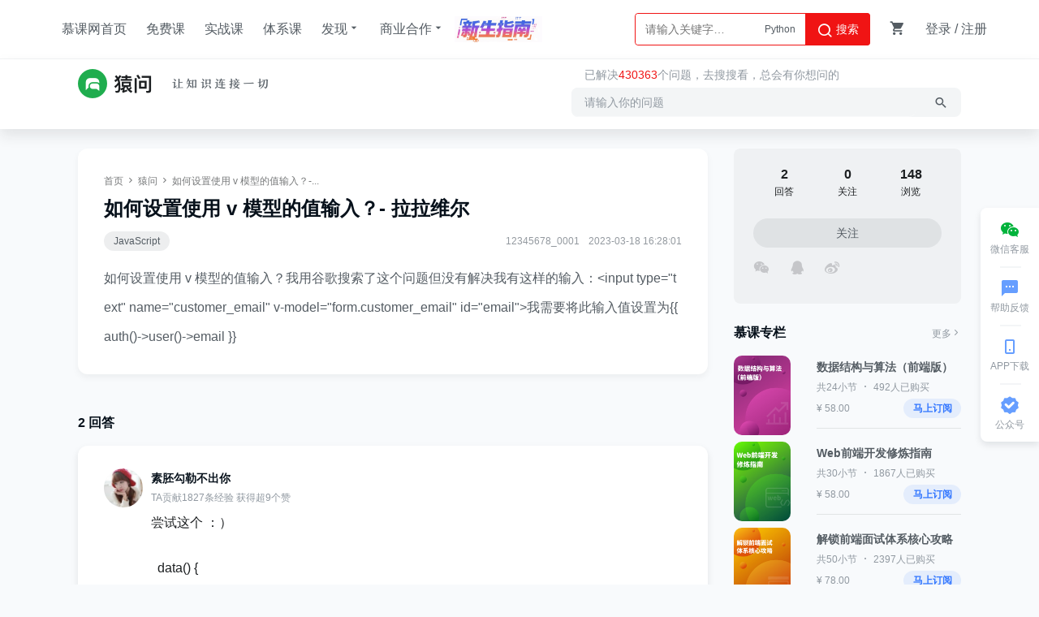

--- FILE ---
content_type: text/html; charset=UTF-8
request_url: https://www.imooc.com/wenda/detail/704277
body_size: 10213
content:


<!DOCTYPE html>
<html>
<head>
<meta charset="utf-8">
<title>如何设置使用 v 模型的值输入？- 拉拉维尔_慕课猿问</title>
<meta http-equiv="X-UA-Compatible" content="IE=edge, chrome=1">
<meta name="renderer" content="webkit" />
<meta name="mobile-agent" content="format=wml"; url="https://m.imooc.com/wenda/detail/704277">
<link rel="alternate" media="only screen and (max-width: 640px)" href="https://m.imooc.com/wenda/detail/704277">
<meta name="mobile-agent" content="format=xhtml"; url="https://m.imooc.com/wenda/detail/704277">
<meta name="mobile-agent" content="format=html5"; url="https://m.imooc.com/wenda/detail/704277">
<meta property="qc:admins" content="77103107776157736375" />
<meta property="wb:webmaster" content="c4f857219bfae3cb" />
<meta http-equiv="Access-Control-Allow-Origin" content="*" />
<meta http-equiv="Cache-Control" content="no-transform " />
<meta http-equiv="Cache-Control" content="no-siteapp" />
<meta name="location" content="province=北京; city=北京">
<meta name="applicable-device"content="pc">
<link rel="dns-prefetch" href="//www.imooc.com" />
<link rel="dns-prefetch" href="//img.imooc.com" />
<link rel="dns-prefetch" href="//img1.sycdn.imooc.com" />
<link rel="apple-touch-icon" sizes="76x76" href="/static/img/common/touch-icon-ipad.png">
<link rel="apple-touch-icon" sizes="120x120" href="/static/img/common/touch-icon-iphone-retina.png">
<link rel="apple-touch-icon" sizes="152x152" href="/static/img/common/touch-icon-ipad-retina.png">

<meta name="Keywords" content="JavaScript" />


<meta name="Description" content="如何设置使用 v..." />


<meta name="viewport" content="width=device-width, initial-scale=1">







<link rel="stylesheet" href="/static/moco/v1.0/dist/css/moco.min.css?t=202512181000" type="text/css" />
<link rel="stylesheet" href="/static/lib/swiper/swiper-3.4.2.min.css?t=202512181000">
<link rel="stylesheet" href="//moco.imooc.com/captcha/style/captcha.min.css?t=202512181000">





<script type="text/javascript">
var OP_CONFIG={"module":"wenda","page":"detail"};
var isLogin = 0;
var is_choice = "";
var seajsTimestamp="v=202512181000";
var _msg_unread = 0; 
var _not_unread = 0; 
var _cart_num = 0;
var imc_img_url = "//img1.sycdn.imooc.com/";
var sz_img_url = "//img1.sycdn.imooc.com/szimg/";
var cl_img_url = "//img1.sycdn.imooc.com/climg/";
var imc_img_http_url = "https://img1.sycdn.imooc.com/";
var sz_img_http_url = "https://img1.sycdn.imooc.com/szimg/";
var cl_img_http_url = "https://img1.sycdn.imooc.com/climg/";
</script>
<script src="/static/lib/zhugeio/init.js?v=202512181000"></script>



<link rel="stylesheet" href="/static/lib/layer/1.6.0/skin/layer.css" type="text/css" />

<link href="//moco.imooc.com/captcha/style/captcha.min.css" rel="stylesheet">
<script>
var quesInfo = {
    answeruid : "133563",
    quesid: "704277",
    quesuid : ""
}
</script>



<script src="/static/lib/zhugeio/init.js?v=202512181000"></script>
<link rel="stylesheet" href="//static.mukewang.com/static/css/??base.css?t=20210524,common/common-less.css?t=20210524,wenda/detail-less.css?t=6?v=202512181000" type="text/css" />
</head>

<body >


<!-- 窄条导航 -->
<div id="globalTopBanner"></div>

<div id="halfScreenBanner"></div>
<div id="new_header"  class="special-header" >
    <div class="page-container new-header clearfix" id="nav" >
        <ul class="nav-item">
            <li><a href="/" target="_self" class="imooc">慕课网首页</a></li>
            <li><a href="/course/list"  target="_self">免费课</a></li>
            <li><a href="//coding.imooc.com" target="_self">实战课</a></li>
            <li><a href="//class.imooc.com" class="" target="_self">体系课</a></li>
           
            
            <li>
                <a>发现<i class="imv2-drop_down"></i></a>
                <div class="nav-box">
					<a href="//coding.imooc.com/evaluation/list" target="_self">评价<i class="icn-new"></i></a>
                    <a href="/wiki" target="_self">教程</a>
                    <a href="/read" target="_self">专栏</a>
                    <a href="/article" target="_self">手记</a>
                </div>
            </li>
            <li>
                <a>商业合作<i class="imv2-drop_down"></i></a>
                <div class="nav-box">
                    <a href="https://qiye.imooc.com/" target="_blank">企业服务</a>
                    <a href="/seek/masters" target="_self">讲师入驻</a>
                    <!-- <a href="//coding.imooc.com/improve" target="_self">提升课</a> -->
                </div>
            </li>
            <li>
                <a href="https://www.imooc.com/activity/swindex" class="banner-sw" target="_self"></a>
            </li>
        </ul>
        <div class="header-right">
            
			            <div class="search-box">

                <div class="input-search"  data-search="top-banner" id="common-input-search">
                    <div class="input-box">
                        <input type="text"  class="nav-search-input" data-suggest-trigger="suggest-trigger" placeholder="请输入关键字…" autocomplete="off">
						<div class="hotTags">

						</div>
                        <a href="javascript:void(0);" class="nav-searchBtn js-nav-searchBtn">
                            <i class="imv2-search2"></i> 搜索
                        </a>
                    </div>
                    <div class="nav-search-box js-search-wrap hide">
                        <div class="hot">
                            <h2>热搜</h2>
                            <div class="hot-box">
                            </div>
                        </div>
                        <div class="history hide">
                            <h2>最近搜索<a href="javascript:void(0);" data-clear-btn="clear-btn" class="history-clear js-clear-history">清空</a></h2>
                            <div class="history-box" data-suggest-result="suggest-result">
                            </div>
                        </div>
                    </div>
                    <div class="nav-correlate-box hide">
                        <div class="correlate">
                        </div>
                    </div>
                </div>
            </div>
			            
            <div class="shop-cart" id="shop-cart">
                <a href="//order.imooc.com/pay/cart" class="shop-cart-icon" target="_blank">
                    <span class="icon-shopping-cart js-endcart"></span><span class="shopping_icon js-cart-num" data-ordernum="0"  data-cartnum="0" style='display: none'>0</span>
                </a>
                <div class="my-cart" id="js-my-cart"></div>
            </div>
                        <div id="login-area">
                <ul class="header-unlogin clearfix newcomer-box">
                    <li class="header-signin">
                        <a href="//www.imooc.com/user/newlogin" id="js-signin-btn">登录</a> / <a href="//www.imooc.com/user/newsignup" id="js-signup-btn">注册</a>
                    </li>
                    <div class="newcomer-new js-newUser-unlogin">
                    新人专属<span class="js-newcomer-coupon"></span>元礼包<a href="https://www.imooc.com/act/newcomer" target="_blank"> | 查看</a><i class="js-newUser-close"></i>
                    </div>
                </ul>
            </div>
                    </div>
    </div>
</div>
<!-- 新人有礼入口 -->
<a class="newcomer hide index" href="//www.imooc.com/act/newcomer" target="_blank">
    <i class="js-close-newcomer imv2-close"></i>
</a>

<div class="bindHintBox js-bindHintBox hide">
    <div class="pr">
        为了账号安全，请及时绑定邮箱和手机<a href="/user/setbindsns" class="ml20 color-red" target="_blank">立即绑定</a>
        <button  class="closeBindHint js-closeBindHint" type="button"></button>
        <div class="arrow"> </div>
    </div>
</div>


<div class="sub-header" id="sub-nav">
    <div class="sub-container">
        <a class="wenda-logo" href="/wenda"><img src="/static/img/wenda/wenda-logo.png" alt=""></a>
        <div class="right-box clearfix r">
            <!-- <div class="que-btn clearfix r">
                                <a class="moco-btn moco-btn-green" target="_blank" href="/wenda/save" >提问111111</a>
                            </div> -->
            <div class="search-desc">已解决<span>430363</span>个问题，去搜搜看，总会有你想问的</div>
            <div class="search-warp">
                <div class="search-area" data-search="top-banner">
                    <input class="search-input" data-suggest-trigger="suggest-trigger"  placeholder="请输入你的问题"  type="text" autocomplete="off">
                    <input type='hidden' class='btn_search' data-search-btn="search-btn" />
                    <ul class="search-area-result" data-suggest-result="suggest-result" style="display: none;">
                    </ul>
                </div>
            <div class='showhide-search' data-show='no'><i class='icon-search'></i></div>
        </div>
        </div>
    </div>
    </div>

<div class="scrollHeader">
    <div class="detailscroll-nav">
        <h1>如何设置使用 v 模型的值输入？- 拉拉维尔</h1>
        <div class="scroll-answerbtn r">
			            <a href="javascript:void(0)" data-id="704277" title="关注" class="moco-btn moco-btn-gray-l js-collection-btn">
                <span class="js-detail-follow">关注</span>
            </a>
                    </div>
    </div>
</div>

<div id="main">

    <script>
var quesname="如何设置使用 v 模型的值输入？- 拉拉维尔";   //问答名称
var url = 'https://www.imooc.com' + window.location.pathname;
var problems=["为下拉菜单设置标题","如何用循环动态的设置下拉框","java 推拉模型问题","下拉框赋值怎么设置选中当前value",]
window._bd_share_config = {
    "common":{
        "bdUrl": url,
        "bdSnsKey": {
            'tsina':'2788596354'
        },
        "bdText":quesname+""+"_慕课网_猿问",
        "bdMini":"2",
        "bdMiniList":false,
        "bdPic":"",
        "bdStyle":"0",
        "bdSize":"16"
    },
    share : [{
            "tag" : "share_1",
            "onBeforeClick":function(cmd,config){
                if(cmd=="qzone"){
                    config.bdText = quesname+url+"_慕课网_猿问";
                }else{
                    config.bdText = "[慕课猿问："+quesname+url+"(分享自@慕课网)#慕课爱分享#";
                }
                return config;
            }
        },{
            "tag" : "share_2",
            "onBeforeClick":function(cmd,config){
                if(cmd=="tsina"){
                    config.bdText = "我在慕课网(@慕课网) 提了一个问题“"+quesname+"”"+url;
                }else{
                    config.bdText = "我在慕课网 提了一个问题“"+quesname+"”"+url;
                }
                return config;
            }   
        },{
            "tag" : "share_3",
            "onBeforeClick":function(cmd,config){
                if(cmd=="tsina"){
                    config.bdText = "我在慕课网(@慕课网) 回答了“"+quesname+"”"+url+"快来围观";
                }else{
                    config.bdText = "我在慕课网 回答了“"+quesname+"”"+url+"快来围观";
                }
                return config;
            }   
        },
                        {
            "tag" : 'share_answer_1450153',
            "bdUrl" : 'https://www.imooc.com/wenda/wdanswer/1450153',
            "bdText":'[慕课猿问：如何设置使用 v 模型的值输入？- 拉拉维尔 回答者:素胚勾勒不出你 (分享自@慕课网)#慕课爱分享#'
        }
                ,        {
            "tag" : 'share_answer_1450154',
            "bdUrl" : 'https://www.imooc.com/wenda/wdanswer/1450154',
            "bdText":'[慕课猿问：如何设置使用 v 模型的值输入？- 拉拉维尔 回答者:慕妹3146593 (分享自@慕课网)#慕课爱分享#'
        }
            ]
};
</script>
<script>
window.onload = function() {
    zhuge.track('ContentPage', {
        'Category': '猿问',
        'Name': '如何设置使用 v 模型的值输入？- 拉拉维尔',
        'CID': '704277',
        'Price': 0
    });
}
    
</script>
<div class="wenda clearfix">
    <div class="left-block">
        <div class="ques-intro-box">
            <div id="js-content-main">
                <div class="bread-nav">           
                    <a href="//www.imooc.com" >首页</a>
                    <i class="icon-right2"></i>
                    <a href="/wenda">猿问</a>
                    <i class="icon-right2"></i>
                    <a href="javascript:;">如何设置使用 v 模型的值输入？-...</a>
                </div>
                <h1 class="js-qa-wenda-title" data-title="如何设置使用 v 模型的值输入？- 拉拉维尔">如何设置使用 v 模型的值输入？- 拉拉维尔</h1>
                <div class="detail-user-tips">
                    <div class="label-box l">
                                                                        <a href="/wenda/17" target="_blank">JavaScript</a>
                                                                    </div>
                    <div class="author-info r">
                        <a href="/u/133563/bbs" class="author">12345678_0001</a>
                                                                        <span>2023-03-18 16:28:01</span>
                    </div>
                </div>
                <article>
                    <div id="js-qa-wenda" class="detail-content js-detail-con aimgPreview rich-text">
                        如何设置使用 v 模型的值输入？我用谷歌搜索了这个问题但没有解决我有这样的输入：&lt;input&nbsp;type=&quot;text&quot;&nbsp;name=&quot;customer_email&quot;&nbsp;v-model=&quot;form.customer_email&quot;&nbsp;id=&quot;email&quot;&gt;我需要将此输入值设置为{{ auth()-&gt;user()-&gt;email }}
                    </div>
                    <div class="hide-articel-box">查看完整描述</div>
                </article>
            </div>
                    </div>
        <div class="detail_ad_banner">
            <!-- <a href="//class.imooc.com/list?mc_marking=9d7874bb354ba1440fcd3b2ee0a808de&mc_channel=tyap" target="_blank">
                <img src="/static/img/wenda/ad_banner.png?v=1" alt="">
            </a> -->
            <a href="javascript:void(0);" class="js-ad-click">
                <img src="" alt="">
            </a>
        </div>
        <div class="ques-list">
                        <h2 class="answer-allnum">2 回答</h2>
            <div class="answer-list-box">
                                <div class="answer-item" data-qid="704277" data-replynum="0" data-quesid="1450153">
                                        <a href="/u/6458221/bbs" target="_blank" class="user-pic">
                        <img src="//img1.sycdn.imooc.com/5333a1bc00014e8302000200-100-100.jpg" width="48" height="48" alt="?" />
                    </a>
                    <div class="answer-box" id="id_1450153">
                        <div class="answer-content" >
                            <a href="/u/6458221/bbs" target="_blank" class="nickname" title="素胚勾勒不出你">素胚勾勒不出你</a>
                            <p class="prize-num">TA贡献1827条经验 获得超9个赞</p>
                                                                                    <div class="answer-desc rich-text aimgPreview">
                                <p>尝试这个 ：）</p><p><br/></p><p>&nbsp; data() {</p><p>&nbsp; &nbsp; &nbsp; &nbsp; return {</p><p>&nbsp; &nbsp; &nbsp; &nbsp; &nbsp; &nbsp; form: {</p><p>&nbsp; &nbsp; &nbsp; &nbsp; &nbsp; &nbsp; &nbsp; &nbsp; customer_email: &quot;&quot;,</p><p>&nbsp; &nbsp; &nbsp; &nbsp; &nbsp; &nbsp;&nbsp;</p><p>&nbsp; &nbsp; &nbsp; &nbsp; &nbsp; &nbsp; }</p><p>&nbsp; &nbsp; &nbsp; &nbsp; }</p><p>&nbsp; &nbsp; },methods:{</p><p>&nbsp; &nbsp; &nbsp;</p><p>&nbsp;user(){</p><p>axios.get(&quot;api/profile&quot;).then(({data})=&gt;{</p><p>(this.user = data)</p><p><br/></p><p>this.form.customer_emeail = this.user.email</p><p>})</p><p><br/></p><p>},</p><p><br/></p><p>},created(){</p><p>&nbsp; this.user();</p><p>}</p><p>在你的控制器中添加这个</p><p><br/></p><p>&nbsp; &nbsp;public function profile()</p><p>&nbsp; &nbsp; {</p><p>&nbsp; &nbsp; return auth(&#39;api&#39;)-&gt;user();</p><p>&nbsp; &nbsp; }</p><p>然后把它放在你的 api.php 中</p><p><br/></p><p>Route::get(&#39;profile&#39;,&#39;YourController@profile&#39;);</p><p><br/></p>
                            </div>
                            <div class="js-show-reply-btn hide-answer-morebtn hide">查看完整回答</div>
                        </div>
                        <div class="ctrl-bar js-wenda-tool">
                            <span class="moco-ico-btn moco-btn-gray-l js-agree-with " data-ques-id="704277" data-answer-id="1450153" data-hasop=""><i class="icon-thumb-revert"></i></span>
                            
                            <span class="moco-ico-btn moco-btn-gray-l js-oppose " data-ques-id="704277" data-answer-id="1450153" data-hasop=""><i class="imv2-thumb_down"></i><em>反对</em></span>
                            <a href="javascript:;" class="reply-del js-replay-answer-list" data-answer-id="1450153" data-ques-uid="133563">回复</a>

                                                                                                                <span class="time r">2023-03-18</span>
                        </div>
                                                <div class="reply-con">
                            <ul class="reply-list">
                                                            </ul>
                                                        
                        </div>
                    </div>
                </div>
                                <div class="answer-item" data-qid="704277" data-replynum="0" data-quesid="1450154">
                                        <a href="/u/6800560/bbs" target="_blank" class="user-pic">
                        <img src="//img1.sycdn.imooc.com/533e4d660001312002000200-100-100.jpg" width="48" height="48" alt="?" />
                    </a>
                    <div class="answer-box" id="id_1450154">
                        <div class="answer-content" >
                            <a href="/u/6800560/bbs" target="_blank" class="nickname" title="慕妹3146593">慕妹3146593</a>
                            <p class="prize-num">TA贡献1820条经验 获得超9个赞</p>
                                                                                    <div class="answer-desc rich-text aimgPreview">
                                <p>当你使用双向数据绑定时v-model，你可以简单地在 vue 端设置这个值。</p><p><br/></p><p>let app = new Vue({</p><p>&nbsp; &nbsp; el:&quot;#app&quot;,</p><p>&nbsp; &nbsp; data() {</p><p>&nbsp; &nbsp; &nbsp; &nbsp; return {</p><p>&nbsp; &nbsp; &nbsp; &nbsp; &nbsp; &nbsp; form: {</p><p>&nbsp; &nbsp; &nbsp; &nbsp; &nbsp; &nbsp; &nbsp; &nbsp; customer_email: &quot;{{ auth()-&gt;user()-&gt;email }}&quot;,</p><p>&nbsp; &nbsp; &nbsp; &nbsp; &nbsp; &nbsp; &nbsp; &nbsp; ......</p><p>&nbsp; &nbsp; &nbsp; &nbsp; &nbsp; &nbsp; &nbsp; &nbsp; ......</p><p>&nbsp; &nbsp; &nbsp; &nbsp; &nbsp; &nbsp; }</p><p>&nbsp; &nbsp; &nbsp; &nbsp; }</p><p>&nbsp; &nbsp; },</p><p>&nbsp; &nbsp; ......</p><p>&nbsp; &nbsp; ......</p><p>});</p><p><br/></p>
                            </div>
                            <div class="js-show-reply-btn hide-answer-morebtn hide">查看完整回答</div>
                        </div>
                        <div class="ctrl-bar js-wenda-tool">
                            <span class="moco-ico-btn moco-btn-gray-l js-agree-with " data-ques-id="704277" data-answer-id="1450154" data-hasop=""><i class="icon-thumb-revert"></i></span>
                            
                            <span class="moco-ico-btn moco-btn-gray-l js-oppose " data-ques-id="704277" data-answer-id="1450154" data-hasop=""><i class="imv2-thumb_down"></i><em>反对</em></span>
                            <a href="javascript:;" class="reply-del js-replay-answer-list" data-answer-id="1450154" data-ques-uid="133563">回复</a>

                                                                                                                <span class="time r">2023-03-18</span>
                        </div>
                                                <div class="reply-con">
                            <ul class="reply-list">
                                                            </ul>
                                                        
                        </div>
                    </div>
                </div>
                            </div>
                                </div>
    </div>

    <div class="right-block">
        <div class="detail-info">
            <ul class="number">
                <li>
                    <em>2</em>
                    <span>回答</span>
                </li>
                <li>
                    <em>0</em>
                    <span>关注</span>
                </li>
                <li>
                    <em>148</em>
                    <span>浏览</span>
                </li>
            </ul>
                        <a href="javascript:void(0)" data-id="704277" title="关注" class="moco-btn moco-btn-gray-l js-collection-btn">
                <span class="js-detail-follow">关注</span>
            </a>
                        <div class="info-footer">
                <div class="small-share l wd-share">
                    <ul class="share-wrap">
                        <li class="weichat-posi js-top-share">
                            <div class="bdsharebuttonbox weichat-style bdshare-button-style0-16" data-tag="share_1" data-quesid="704277">
                                <a href="#" class="bds_weixin icon-nav icon-share-weichat" data-cmd="weixin" title="分享到微信"></a>
                                <a href="#" class="bds_qzone icon-nav icon-share-qq" data-cmd="qzone" title="分享到QQ空间"></a>
                                <a href="#" class="bds_tsina icon-nav icon-share-weibo" data-cmd="tsina" title="分享到新浪微博"></a>
                            </div>
                        </li>
                    </ul>
                </div>
                <div class="status-box r">
                                    </div>
            </div>
        </div>
        <!-- 详情页广告位 -->
        <div id="#wendaDetailRight"></div>
        
        <!-- <div class="adver-con">
                    </div> -->
        <!-- 相关问题 -->
                <div id="wendaDetailRight"></div>
        
                    <div class="recommend-zhuanlan">
                <div class="title">慕课专栏</div>
                <a class="more" href="/read" target="_blank">更多<i class="imv2-arrow2_r"></i></a>
                <ul>
                                            <li class="clearfix">
                            <a href="/read/74?mc_marking=610b2318dc116ddeaac5fecfe6b23058&amp;mc_channel=ywxqzl" target="_blank">
                                <div class="img l" style="background-image:url(//img1.sycdn.imooc.com/5e906f08000176b005400720.jpg)">
                                                                    </div>
                            </a>
                            <div class="text_con r">
                                <a href="/read/74?mc_marking=610b2318dc116ddeaac5fecfe6b23058&amp;mc_channel=ywxqzl" target="_blank">
                                    <p class="title">数据结构与算法（前端版）</p>
                                </a>
                                <div class="info">
                                    <span>共24小节</span>
                                    <i class="imv2-dot_samll"></i>
                                    <span>492人已购买</span>
                                </div>
                                <div class="price_con clearfix">
                                                                            <div class="price l ">
                                            <p class="ori l">¥ 58.00</p>
                                        </div>
                                                                        <div class="btns r">
                                                                                    <a href="javascript:;" onclick="$('#js-signin-btn').click();">
                                                <div class="goBuy">马上订阅</div>
                                            </a>
                                                                            </div>
                                </div>
                            </div>
                        </li>
                                            <li class="clearfix">
                            <a href="/read/72?mc_marking=610b2318dc116ddeaac5fecfe6b23058&amp;mc_channel=ywxqzl" target="_blank">
                                <div class="img l" style="background-image:url(//img1.sycdn.imooc.com/5e6af0f50001b61d05400720.jpg)">
                                                                    </div>
                            </a>
                            <div class="text_con r">
                                <a href="/read/72?mc_marking=610b2318dc116ddeaac5fecfe6b23058&amp;mc_channel=ywxqzl" target="_blank">
                                    <p class="title">Web前端开发修炼指南</p>
                                </a>
                                <div class="info">
                                    <span>共30小节</span>
                                    <i class="imv2-dot_samll"></i>
                                    <span>1867人已购买</span>
                                </div>
                                <div class="price_con clearfix">
                                                                            <div class="price l ">
                                            <p class="ori l">¥ 58.00</p>
                                        </div>
                                                                        <div class="btns r">
                                                                                    <a href="javascript:;" onclick="$('#js-signin-btn').click();">
                                                <div class="goBuy">马上订阅</div>
                                            </a>
                                                                            </div>
                                </div>
                            </div>
                        </li>
                                            <li class="clearfix">
                            <a href="/read/70?mc_marking=610b2318dc116ddeaac5fecfe6b23058&amp;mc_channel=ywxqzl" target="_blank">
                                <div class="img l" style="background-image:url(//img1.sycdn.imooc.com/5e5c85e1000116c505400720.jpg)">
                                                                    </div>
                            </a>
                            <div class="text_con r">
                                <a href="/read/70?mc_marking=610b2318dc116ddeaac5fecfe6b23058&amp;mc_channel=ywxqzl" target="_blank">
                                    <p class="title">解锁前端面试体系核心攻略  </p>
                                </a>
                                <div class="info">
                                    <span>共50小节</span>
                                    <i class="imv2-dot_samll"></i>
                                    <span>2397人已购买</span>
                                </div>
                                <div class="price_con clearfix">
                                                                            <div class="price l ">
                                            <p class="ori l">¥ 78.00</p>
                                        </div>
                                                                        <div class="btns r">
                                                                                    <a href="javascript:;" onclick="$('#js-signin-btn').click();">
                                                <div class="goBuy">马上订阅</div>
                                            </a>
                                                                            </div>
                                </div>
                            </div>
                        </li>
                                            <li class="clearfix">
                            <a href="/read/68?mc_marking=610b2318dc116ddeaac5fecfe6b23058&amp;mc_channel=ywxqzl" target="_blank">
                                <div class="img l" style="background-image:url(//img1.sycdn.imooc.com/5e40b3010001fac905400720.jpg)">
                                                                    </div>
                            </a>
                            <div class="text_con r">
                                <a href="/read/68?mc_marking=610b2318dc116ddeaac5fecfe6b23058&amp;mc_channel=ywxqzl" target="_blank">
                                    <p class="title">高薪之路&mdash;前端面试精选集</p>
                                </a>
                                <div class="info">
                                    <span>共25小节</span>
                                    <i class="imv2-dot_samll"></i>
                                    <span>1349人已购买</span>
                                </div>
                                <div class="price_con clearfix">
                                                                            <div class="price l ">
                                            <p class="ori l">¥ 58.00</p>
                                        </div>
                                                                        <div class="btns r">
                                                                                    <a href="javascript:;" onclick="$('#js-signin-btn').click();">
                                                <div class="goBuy">马上订阅</div>
                                            </a>
                                                                            </div>
                                </div>
                            </div>
                        </li>
                                            <li class="clearfix">
                            <a href="/read/38?mc_marking=610b2318dc116ddeaac5fecfe6b23058&amp;mc_channel=ywxqzl" target="_blank">
                                <div class="img l" style="background-image:url(//img1.sycdn.imooc.com/5d15f85300011f5f03600480.jpg)">
                                                                    </div>
                            </a>
                            <div class="text_con r">
                                <a href="/read/38?mc_marking=610b2318dc116ddeaac5fecfe6b23058&amp;mc_channel=ywxqzl" target="_blank">
                                    <p class="title">JavaScript 设计模式精讲</p>
                                </a>
                                <div class="info">
                                    <span>共29小节</span>
                                    <i class="imv2-dot_samll"></i>
                                    <span>1596人已购买</span>
                                </div>
                                <div class="price_con clearfix">
                                                                            <div class="price l ">
                                            <p class="ori l">¥ 48.00</p>
                                        </div>
                                                                        <div class="btns r">
                                                                                    <a href="javascript:;" onclick="$('#js-signin-btn').click();">
                                                <div class="goBuy">马上订阅</div>
                                            </a>
                                                                            </div>
                                </div>
                            </div>
                        </li>
                                    </ul>
            </div> 
                <!-- 相关课程 -->
        <div class="related_lessons js-related_lessons">
            
        </div>
        <!-- 相关课程end -->
    </div>
</div>

<div class="js-answer-shade-pop"></div>
<div class="answer-pop answer-hidden js-answer-pop js-msg-context">
    <h3>添加回答<span class="js-close-udtiorpop imv2-close"></span></h3>
    <textarea class="answerbox" id="js-reply-editor-box"></textarea>
    <div id="js-qa-ci-footer" class="qa-ci-footer clearfix">
        <span class="qa-tips"></span>
        <div class="qa-ci-footright">
            <div class="captcha-verify-box js-answer-verify-box hide"></div>
            <button id="js-wenda-ci-submit" class="r moco-btn moco-btn-green detail-ans disabled" data-qid="704277">回答</button>
        </div>
    </div>
</div>


<div class="pop-tips-layer"></div>
<!-- 底部注册悬浮框 PM-苏Hl -->
<div class="bottom-login-box hide">
    <div class="logo-mkw"></div>
    <div class="desc-mkw">
    </div>
    <div class="logo-box">
        <!-- <a href="https://www.imooc.com/user/newsignup" class="btn register-btn">注册</a>
        <a href="https://www.imooc.com/user/newlogin" class="btn login-btn">登录</a> -->
        <a href="https://www.imooc.com/act/june2021?utm_source=shouji&utm_campaign=footips" target="_blank" class="btn register-btn">了解更多</a>
    </div>
    <span class="btn-close imv2-close js-close-login-box"></span>
    <!-- <div class="thirdpart-box">
        <div class="thirdpart-title">其他方式登录</div>
        <div class="thirdpart-item">
            <a href="https://www.imooc.com/user/newlogin" class="thirdpart-icon icon-weixin"></a>
            <a href="https://www.imooc.com/user/newlogin" class="thirdpart-icon icon-share-weibo"></a>
            <a href="https://www.imooc.com/user/newlogin" class="thirdpart-icon icon-share-qq"></a>
        </div>
    </div> -->
</div>
<div class="tipoff-block js-tipoff-block"></div>
<div class="tipoff-box js-tipoff-box">
	<div class="tipoff-top-box clearfix">
		<p class="l tipoff-title">举报</p>
		<span class="r tipoff-close-btn icon-close2 js-tipoff-close"></span>
	</div>
	<div class="tipoff-type-box js-tipoff-typebox clearfix">
		<div class="tipoff-loading">
		  	<div class="bounce1"></div>
			<div class="bounce2"></div>
			<div class="bounce3"></div>
		</div>
	</div>
	<div class="tipoff-content">
		<textarea name="tipoff-content" class="tipoff-desc js-tipoff-desc" placeholder="写下举报理由"></textarea>
		<div class="tipoff-text"><span class="js-tipoff-text">0</span>/150</div>
	</div>
	<div class="tipoff-btn-box clearfix">
		<div class="r tipoff-submit-btn js-tipoff-submit" data-tipofftype="">提交</div>
		<div class="r tipoff-cancel-btn js-tipoff-close">取消</div>
	</div>
</div>





</div>

<div id="footer" data="wenda,detail">
    <div class="waper">
        <div class="footerwaper clearfix">
            <div class="followus r">
                <a class="followus-favorites" href="javascript:;" title="收藏">
                    <span class="imv2-star1"></span>
                    <div class="favorites-tips">
                        <span class="imv2-star-revert"></span>
                        使用<b> Ctrl+D </b>可将网站添加到书签
                    </div>
                </a>
                <a class="followus-weixin" href="javascript:;" title="微信">
                    <span class="imv2-weixin11"></span>
                    <div class="flw-weixin-box"></div>
                </a>
                <a class="followus-weibo" href="http://weibo.com/u/3306361973"  target="_blank" title="新浪微博">
                    <span class="imv2-weibo11"></span>
                </a>
                <a class="followus-qzone" href="http://user.qzone.qq.com/1059809142/" target="_blank" title="QQ空间">
                    <span class="imv2-qq11"></span>
                </a>
            </div>
            <div class="footer_intro l">
                <div class="footer_link">
                    <ul>
                        <li><a href="//qiye.imooc.com" target="_blank">企业服务</a></li>
                        <li><a href="/index/sitemap.html" target="_blank">网站地图</a></li>
                        <li><a href="//www.imooc.com/" target="_blank">网站首页</a></li>
                        <li><a href="/about/us" target="_blank">关于我们</a></li>
                        <li> <a href="/about/contact" target="_blank">联系我们</a></li>
                        <li> <a href="/seek/masters" target="_blank">讲师招募</a></li>
                        <li> <a href="/help" target="_blank">帮助中心</a></li>
                        <li> <a href="/user/feedback" target="_blank">意见反馈</a></li>
                        <!--<li><a href="http://daxue.imooc.com/" target="_blank">慕课大学</a></li>-->
                        <li><a href="https://git.imooc.com" target="_blank">代码托管</a></li>
                        <!-- <li> <a href="/about/friendly" target="_blank">友情链接</a></li> -->
                       <!--  <li><a href="/corp/index" target="_blank">合作专区</a></li>
                        <li><a href="/about/us" target="_blank">关于我们</a></li> -->
                    </ul>
                </div>
                <p>Copyright © 2026 imooc.com All Rights Reserved | <a rel="nofollow" href="https://beian.miit.gov.cn/" style="color: #93999F;" target="_blank">京ICP备12003892号-11</a> <a rel="nofollow" href="http://www.beian.gov.cn/portal/registerSystemInfo?recordcode=11010802030151" style="color: #93999F;margin:0 5px;" target="_blank"><i class="beian"></i>京公网安备11010802030151号</a></p>
            </div>
        </div>
    </div>
</div>
<div id="J_GotoTop" class="elevator">
    <a href="javascript:void(0)" class="elevator-weixin" >
        <i class="icon-share-weichat"></i>
        <span class="">微信客服</span>
        <div class="elevator-weixin-box">
            <p class="wx-title">购课补贴<br>联系客服咨询优惠详情</p>
            <div class="wx-code"></div>
        </div>
    </a>
    <a href="/help" class="elevator-faq" target="_blank">
        <i class="imv2-textsms"></i>
        <span>帮助反馈</span>
    </a>
    
    <a href="//www.imooc.com/mobile/app" target="_blank" class="elevator-app" >
        <i class="icon-appdownload"></i>
        <span>APP下载</span>
        <div class="elevator-app-box">
            <p class="app-title">慕课网APP<br>您的移动学习伙伴</p>
            <div class="app-code"></div>
        </div>
    </a>

    <a href="javascript:void(0)" class="elevator-gzh" >
        <i class="imv2-wancheng3"></i>
        <span>公众号</span>
        <div class="elevator-gzh-box">
            <p class="gzh-title">扫描二维码<br>关注慕课网微信公众号</p>
            <div class="gzh-code"></div>
        </div>
    </a>
    
    <!-- <a href="//www.imooc.com/act/invite" class="elevator-dist" target="_blank">
        <i class=""></i>
        <span class="">邀请有奖</span>
    </a> -->
    
    <a href="javascript:void(0)" class="elevator-top no-goto" style="display:none" id="backTop">
        <i class="icon-up2"></i>
        <span class="">返回顶部</span>
    </a>
</div>


<div id="globalRightFloat"></div>








<script type="text/javascript" charset="utf-8" src="/static/lib/ueditor1.4.3.1/ueditor.final.min.js?v=1.3"></script>
<script src="//moco.imooc.com/captcha/script/captcha.min.js?v=1.0"></script>

<!--script-->
<script type="text/javascript" src="/static/lib/util/error.js"></script>
<script src="/passport/static/scripts/ssologin.js?v=2.0"></script>
<script type="text/javascript" src="/static/sea-modules/seajs/seajs/2.1.1/sea.js"></script>
<script type="text/javascript" src="/static/sea_config.js?v=202512181000"></script>
<script type="text/javascript">seajs.use("/static/page/"+OP_CONFIG.module+"/"+OP_CONFIG.page)</script>

<script type="text/javascript" src="/static/page/common/dist-zhuge.js"></script>

<script type="text/javascript">seajs.use("/static/page/common/advertiseCheck.js");</script>

<script src="//moco.imooc.com/captcha/script/captcha.min.js?v=202512181000"></script>
<script>
    //动态加载advertisementReportjs

    var checkJQ = function(){
        // console.log(typeof jQuery)
       if(typeof jQuery != 'undefined') {
           clearInterval(timer);
           var scr = document.createElement('script');
           scr.type="text/javascript";
           scr.src="/static/page/common/advertisementReport.js";
           document.body.appendChild(scr);

       }
    }
    var timer = setInterval(checkJQ,1000);

</script>







<div style="display: none">
<script type="text/javascript">
var _hmt = _hmt || [];
(function() {
  var hm = document.createElement("script");
  hm.src = "https://hm.baidu.com/hm.js?f0cfcccd7b1393990c78efdeebff3968";
  var s = document.getElementsByTagName("script")[0];
  s.parentNode.insertBefore(hm, s);
})();
(function (d) {
window.bd_cpro_rtid="rHT4P1c";
var s = d.createElement("script");s.type = "text/javascript";s.async = true;s.src = location.protocol + "//cpro.baidu.com/cpro/ui/rt.js";
var s0 = d.getElementsByTagName("script")[0];s0.parentNode.insertBefore(s, s0);
})(document);
</script>
<script>
(function(){
    var bp = document.createElement('script');
    var curProtocol = window.location.protocol.split(':')[0];
    if (curProtocol === 'https') {
        bp.src = 'https://zz.bdstatic.com/linksubmit/push.js';
    }else {
        bp.src = 'http://push.zhanzhang.baidu.com/push.js';
    }
    var s = document.getElementsByTagName("script")[0];
    s.parentNode.insertBefore(bp, s);
})();
</script>
</div>
</body>
</html>


--- FILE ---
content_type: text/html;charset=utf-8
request_url: https://order.imooc.com/pay/cartorder?jsonpcallback=jQuery224023763132296845568_1769061913836&_=1769061913837
body_size: 136
content:
jQuery224023763132296845568_1769061913836({"result":0,"data":{"order":0,"cart":0},"msg":"\u6210\u529f"})

--- FILE ---
content_type: text/html; charset=UTF-8
request_url: https://www.imooc.com/index/searchkeywords?callback=jsonpcallback&_=1769061913838
body_size: -16
content:
jsonpcallback({"result":0,"data":[{"name":"Python","url":"https:\/\/www.imooc.com\/search\/?words=Python&amp;type=course","position":"0"},{"name":"AI\u5927\u6a21\u578b","url":"https:\/\/www.imooc.com\/act\/AI","position":"1"}],"msg":"\u6210\u529f"})

--- FILE ---
content_type: text/html; charset=UTF-8
request_url: https://www.imooc.com/common/adver-getadver
body_size: 275
content:
{"result":0,"data":{"globalTopBanner":[],"globalRightFloat":[],"globalBottomBanner":[],"globalCenterPopup":[],"readTopBanner":[],"HeadNavigation":[],"WebPopUp":[],"LeftNavigation":[],"courseIndexBanner":[],"coursechapterlistRight":[],"courseVideoRight":[],"courseVideoWendalistRight":[],"articleReply":[],"articleIndexRight":[],"articleDetailRight":[],"courseVideoFinish":[],"courseVideoPause":[],"courseTryChapterListRight":[],"courseTryVideoRight":[],"courseTryVideoFinish":[],"courseTryVideoPause":[],"articleTopColumn":[],"wendaTopColumn":[],"wendaDetailRight":[],"personalLeft":[],"searchInlist":[],"TkHome":[{"id":"10775","name":"111","column_id":"483","description":"","pic":"d7ed2c69093b89a306940232","links":"\/usercenter\/pages\/svip\/svip","type":"99","type_id":"0","create_time":"1765423551","uid":"8832448","is_open":"0","seqid":"10","status":"0","start_time":"1765509360","end_time":"1798729259","skillid_list":"","coupon_id":"","pic2":"","countdown":"0"}],"MgPopUp":[],"now_time":1769061914},"msg":"\u6210\u529f"}

--- FILE ---
content_type: text/html; charset=UTF-8
request_url: https://www.imooc.com/article/ajaxrelatecourse?id=704277&source=yuanwen_detail
body_size: 3521
content:
{"result":0,"data":[{"id":"75","name":"\u5fae\u4fe1\u5c0f\u7a0b\u5e8f\u5165\u95e8\u4e0e\u5b9e\u6218","head_name":"\u5fae\u4fe1\u5c0f\u7a0b\u5e8f\u5165\u95e8\u4e0e\u5b9e\u6218","sub_name":"\u5386\u65f64\u5e74\uff0c\u5b66\u545820000+\uff0c\u7f14\u9020\u9ad8\u53e3\u7891\u7684\u7cbe\u54c1\u8bfe\u7a0b","pic":"\/\/img1.sycdn.imooc.com\/szimg\/5f3c866608d7a4e706000338-360-202.jpg","blur_pic":"583e42ff00012ed120000520","cat_id":"16","duration":"75600","start_time":"1480435200","end_time":"2521900800","create_time":"1479205844","update_time":"1769014802","status":"3","title_color":"0","short_description":"\u5386\u65f64\u5e74\uff0c\u5b66\u545820000+\uff0c\u7f14\u9020\u9ad8\u53e3\u7891\u7684\u7cbe\u54c1\u8bfe\u7a0b","description":"\u5386\u65f64\u5e74\uff0c\u5b66\u545820000+\uff0c\u7f14\u9020\u9ad8\u53e3\u7891\u7684\u7cbe\u54c1\u8bfe\u7a0b","org_id":"11954","repo_id":"250","extra":"","hits":"0","istop":"0","top_time":"0","video_id":"2131","numbers":"24039","easy_type":"\u521d\u7ea7","teach_type":"2","finished":"1","uid":"3783015","chapter_media":"13-19","online_time":"1543802428","comment_score":"9.99","price":"149.00","service_lifetime":"0","comment_num":"9116","media_update_time":"1758261604","max_learning_user_num":"100000","video_pic":"5f3c867908f6233209000500","discount_price":"129.00","discount_name":"7\u6708\u7279\u60e0","discount_start_time":"1751472000","discount_end_time":"1752163199","barcode":"0","open_terminal":"0","banner_pic":"5f3c86740886f1de06000338","wap_pic":"5f3c867009dade7020000400","git_id":"10016","adjustment_price":"","top_seqid":"0","dynamic_key_update":"0","share_rate":"0.50","renovate":"1","manual_time":"1597825373","finished_time":"0","pic2":"5fc064770975eecc05400304","app_cover_pic":"5fe43feb08c51f1b02160304","comment_avg_score":"[{&quot;weidu_id&quot;:&quot;1&quot;,&quot;avg_score&quot;:&quot;9.9844&quot;},{&quot;weidu_id&quot;:&quot;2&quot;,&quot;avg_score&quot;:&quot;9.9911&quot;},{&quot;weidu_id&quot;:&quot;3&quot;,&quot;avg_score&quot;:&quot;9.9906&quot;}]","service_time":"0","signed_numbers":"0","can_searched":"1","course_type":"\u5b9e\u6218","show_price_info":{"ios_price":"153.00","discount_time":0,"discount_name":"7\u6708\u7279\u60e0","is_show_price":1,"price":"149.00","is_show_discount_price":0,"discount_type":0,"discount_price":""},"channelurl":""},{"id":"251","name":"\u7eaf\u6b63\u5546\u4e1a\u7ea7\u5fae\u4fe1\u5c0f\u7a0b\u5e8f\u5e94\u7528\u5b9e\u6218\uff0c\u5168\u65b9\u4f4d\u5c0f\u7a0b\u5e8f\u7279\u6027\u8bb2\u89e3","head_name":"\u7eaf\u6b63\u5546\u4e1a\u7ea7\u5e94\u7528-\u5fae\u4fe1\u5c0f\u7a0b\u5e8f\u5f00\u53d1\u5b9e\u6218","sub_name":"\u5168\u65b0\u8bfe\u7a0b\u6a21\u5f0f\/\u5c0f\u7a0b\u5e8f\u660e\u661f\u8bb2\u5e08&ldquo;\u4e03\u6708&rdquo;\u51fa\u54c1\/\u5b66\u4f1a\u76f4\u63a5\u9762\u8bd5\u627e\u5de5\u4f5c","pic":"\/\/img1.sycdn.imooc.com\/szimg\/5b4bfb7000019d2e10800600-360-202.jpg","blur_pic":"5b4bfb7e0001cc4720000560","cat_id":"16","duration":"72300","start_time":"1531584000","end_time":"1953561600","create_time":"1531293076","update_time":"1769014803","status":"3","title_color":"0","short_description":"\u771f\u5b9e\u6570\u636e\u7684\u9ad8\u8d28\u91cf\u5c0f\u7a0b\u5e8f\u9879\u76ee\uff0c\u5b66\u4f1a\u76f4\u63a5\u5de5\u4f5c","description":"\u771f\u5b9e\u6570\u636e\u7684\u9ad8\u8d28\u91cf\u5c0f\u7a0b\u5e8f\u9879\u76ee\uff0c\u5b66\u4f1a\u76f4\u63a5\u5de5\u4f5c","org_id":"11952","repo_id":"407","extra":"","hits":"0","istop":"0","top_time":"0","video_id":"17523","numbers":"4791","easy_type":"\u4e2d\u7ea7","teach_type":"2","finished":"1","uid":"100122","chapter_media":"17-6","online_time":"1531708784","comment_score":"9.98","price":"366.00","service_lifetime":"0","comment_num":"2293","media_update_time":"1752204207","max_learning_user_num":"1000000000","video_pic":"5b4bfb86000183eb09000500","discount_price":"299.00","discount_name":"7\u6708\u7279\u60e0","discount_start_time":"1752163200","discount_end_time":"1752767999","barcode":"0","open_terminal":"0","banner_pic":"5b4bfb750001476210800600","wap_pic":"5b508e3a000166ad20000560","git_id":"29186","adjustment_price":"","top_seqid":"0","dynamic_key_update":"0","share_rate":"0.40","renovate":"0","manual_time":"1561457736","finished_time":"0","pic2":"5fc064d30933484305400304","app_cover_pic":"5fe43ff0083d45bc02160304","comment_avg_score":"[{&quot;weidu_id&quot;:&quot;1&quot;,&quot;avg_score&quot;:&quot;9.9826&quot;},{&quot;weidu_id&quot;:&quot;2&quot;,&quot;avg_score&quot;:&quot;9.9909&quot;},{&quot;weidu_id&quot;:&quot;3&quot;,&quot;avg_score&quot;:&quot;9.9881&quot;}]","service_time":"0","signed_numbers":"0","can_searched":"1","course_type":"\u5b9e\u6218","show_price_info":{"ios_price":"388.00","discount_time":0,"discount_name":"7\u6708\u7279\u60e0","is_show_price":1,"price":"366.00","is_show_discount_price":0,"discount_type":0,"discount_price":""},"channelurl":""},{"id":"400","name":"\u4e00\u5929\u65f6\u95f4\u9ad8\u6548\u51c6\u5907\u524d\u7aef\u6280\u672f\u4e00\u9762 \u5339\u914d\u5927\u5382\u9762\u8bd5\u8981\u6c42","head_name":"\u4e00\u5929\u65f6\u95f4\u9ad8\u6548\u51c6\u5907\u524d\u7aef\u6280\u672f\u4e00\u9762 \u5339\u914d\u5927\u5382\u9762\u8bd5\u8981\u6c42","sub_name":"\u5efa\u7acb\u521d\u4e2d\u7ea7\u524d\u7aef\u9762\u8bd5\uff080~2\u5e74\uff09JS\u77e5\u8bc6\u4f53\u7cfb \u638c\u63e1\u89e3\u51b3\u9762\u8bd5\u9898\u7684\u601d\u8def\u4e0e\u6280\u5de7","pic":"\/\/img1.sycdn.imooc.com\/szimg\/5eddd7aa09cfdb1c12000676-360-202.jpg","blur_pic":"5dbfed340954dde803600423","cat_id":"16","duration":"72900","start_time":"1572883200","end_time":"1774886400","create_time":"1572327210","update_time":"1769014804","status":"3","title_color":"0","short_description":"\u9488\u5bf9\u65f6\u4e0b\u9762\u8bd5\u9ad8\u9891\u8003\u70b9\uff0c\u5e2e\u52a9\u65b0\u4ebajs\u9762\u8bd5\u5feb\u901f\u901a\u5173","description":"\u9488\u5bf9\u65f6\u4e0b\u9762\u8bd5\u9ad8\u9891\u8003\u70b9\uff0c\u5e2e\u52a9\u65b0\u4ebajs\u9762\u8bd5\u5feb\u901f\u901a\u5173","org_id":"66609","repo_id":"0","extra":"","hits":"0","istop":"0","top_time":"0","video_id":"0","numbers":"4728","easy_type":"\u521d\u7ea7","teach_type":"1","finished":"1","uid":"3661251","chapter_media":"18-18","online_time":"1573006250","comment_score":"9.99","price":"299.00","service_lifetime":"0","comment_num":"2907","media_update_time":"1752204221","max_learning_user_num":"100000","video_pic":"5edd991e08db6cb009000500","discount_price":"259.00","discount_name":"7\u6708\u7279\u60e0","discount_start_time":"1752163200","discount_end_time":"1752767999","barcode":"0","open_terminal":"0","banner_pic":"5edd99240864d17006000338","wap_pic":"5edd991b09528b3b40000800","git_id":"0","adjustment_price":"","top_seqid":"0","dynamic_key_update":"0","share_rate":"0.40","renovate":"1","manual_time":"1591581620","finished_time":"0","pic2":"6164020a0902065805400304","app_cover_pic":"5fe43ff90834766702160304","comment_avg_score":"[{&quot;weidu_id&quot;:&quot;1&quot;,&quot;avg_score&quot;:&quot;9.9917&quot;},{&quot;weidu_id&quot;:&quot;2&quot;,&quot;avg_score&quot;:&quot;9.9945&quot;},{&quot;weidu_id&quot;:&quot;3&quot;,&quot;avg_score&quot;:&quot;9.9945&quot;}]","service_time":"0","signed_numbers":"0","can_searched":"1","course_type":"\u5b9e\u6218","show_price_info":{"ios_price":"299.00","discount_time":0,"discount_name":"7\u6708\u7279\u60e0","is_show_price":1,"price":"299.00","is_show_discount_price":0,"discount_type":0,"discount_price":""},"channelurl":""},{"id":"36","name":"JavaScript\u5165\u95e8\u7bc7 ","pic":"\/\/img1.sycdn.imooc.com\/53e1d0470001ad1e06000338-240-135.jpg","numbers":"741942","duration":"5700","easy_type":"\u5165\u95e8","description":"\u672c\u6559\u7a0b\u8ba9\u60a8\u5feb\u901f\u8ba4\u8bc6JavaScript\uff0c\u719f\u6089JavaScript\u57fa\u672c\u8bed\u6cd5\u3001\u7a97\u53e3\u4ea4\u4e92\u65b9\u6cd5\u548c\u901a\u8fc7DOM\u8fdb\u884c\u7f51\u9875\u5143\u7d20\u7684\u64cd\u4f5c\uff0c\u5b66\u4f1a\u5982\u4f55\u7f16\u5199JS\u4ee3\u7801\uff0c\u5982\u4f55\u8fd0\u7528JavaScript\u53bb\u64cd\u4f5cHTML\u5143\u7d20\u548cCSS\u6837\u5f0f\uff0c\u672cJavaScript\u6559\u7a0b\u5206\u4e3a\u56db\u4e2a\u7ae0\u8282\uff0c\u80fd\u591f\u8ba9\u60a8\u5feb\u901f\u5165\u95e8\uff0c\u4e3aJavaScript\u6df1\u5165\u5b66\u4e60\u6253\u4e0b\u57fa\u7840\u3002","course_type":"\u514d\u8d39","channelurl":""},{"id":"10","name":"JavaScript\u8fdb\u9636\u7bc7","pic":"\/\/img1.sycdn.imooc.com\/574678bd00010a7206000338-240-135.jpg","numbers":"469367","duration":"32100","easy_type":"\u5165\u95e8","description":"JavaScript\u5982\u4f55&ldquo;\u5236\u9738&rdquo;\u524d\u7aef\uff1f\n\njs\u5de5\u7a0b\u5e08\u53ef\u4ee5\u975e\u5e38\u81ea\u4fe1\u7684\u8bf4\uff1a\u5728\u524d\u7aef\u5de5\u4f5c\u4e2d\uff0c\u6ca1\u4ec0\u4e48\u662fJavaScript\u5b9e\u73b0\u4e0d\u4e86\u7684\u3002\n\nWeb\u524d\u7aef\u5de5\u7a0b\u5e08\u5165\u884c\u95e8\u69db\u4f4e\uff0c\u524d\u666f\u66f4\u5e7f\u9614\u7684\uff0c\u8fd1\u4e9b\u5e74\u6765\u5165\u884c\u7684\u65b0\u4eba\u6570\u4e0d\u80dc\u6570\uff0c\u800c\u4f5c\u4e3a\u524d\u7aef&ldquo;\u4e07\u91d1\u6cb9&rdquo;\u4e07\u91d1\u6cb9\u7684JavaScript\uff0c\u70ed\u5ea6\u81ea\u7136\u5c45\u9ad8\u4e0d\u4e0b\u3002\n\n\n\u672c\u8bfe\u7a0b\u5305\u542b\u4e86\u5f88\u5b8c\u5584\u7684JavaScript\u57fa\u7840\u5fc5\u5907\u7684\u77e5\u8bc6\u3002\u4ee5\u77e5\u8bc6\u70b9\u4e0e\u5c0f\u6848\u4f8b\u7ed3\u5408\u7684\u5f62\u5f0f\u4e66\u5199\uff0c\u786e\u4fdd\u6bcf\u4e2a\u77e5\u8bc6\u70b9\u90fd\u6709\u5bf9\u5e94\u7684\u7ec3\u4e60\u9898\uff0c\u8ba9\u4f60\u4e00\u8fb9\u5b66\u4e60\u4e00\u8fb9\u7ec3\u4e60\uff0c\u91cd\u70b9\u77e5\u8bc6\u53ca\u65f6\u5b9e\u8df5\uff0c\u52a0\u6df1\u8bb0\u5fc6\uff0c\u5de9\u56fa\u5b66\u4e60\u6210\u679c\u3002\n\n\u5b66\u5b8c\u672c\u8bfe\u7a0b\u540e\uff0c\u4f60\u53ef\u4ee5\u638c\u63e1\uff1ajs\u57fa\u7840\u8bed\u6cd5(\u53d8\u91cf\u3001\u903b\u8f91\u4e0e\u3001\u6216\u3001\u975e)\u3001\u6570\u7ec4\u3001\u6d41\u7a0b\u63a7\u5236\u8bed\u53e5(\u5224\u65ad\u3001\u591a\u79cd\u5faa\u73af)\u3001\u51fd\u6570\u3001\u4e8b\u4ef6\u3001\u5185\u7f6e\u5bf9\u8c61\u3001\u6d4f\u89c8\u5668\u5bf9\u8c61\u3001DOM\u7b49\u77e5\u8bc6\u70b9\n\n\u901a\u8fc7\u672c\u95e8\u8bfe\u7a0b\u7684\u5b66\u4e60\uff0c\u4f60\u53ef\u4ee5\u987a\u5229\u5b8c\u6210JavaScript\u57fa\u7840\u5165\u95e8\uff0c\u72ec\u7acb\u5b9e\u73b0\u7b80\u5355\u7684\u9875\u9762\u4ea4\u4e92\uff0c\u4e0d\u8bba\u4f60\u662f\u8ba1\u7b97\u673a\u4e13\u4e1a\u6bd5\u4e1a\u751f\uff0c\u8fd8\u662f\u8f6c\u884cIT\u7684\u65b0\u624b\u7a0b\u5e8f\u5458\uff0c\u672c\u95e8\u8bfe\u7a0b\u90fd\u80fd\u5e26\u4f60\u65e0\u538b\u529b\u7684\u5165\u95e8JavaScript\u3002\n","course_type":"\u514d\u8d39","channelurl":""},{"id":"57","name":"2.\u7ec4\u4ef6\u5316\u7f51\u9875\u5f00\u53d1","short_description":"\u672c\u9636\u6bb5\u5728\u8fd0\u7528JS\u5b9e\u73b0\u52a8\u6001\u7f51\u9875\u5f00\u53d1\u7684\u57fa\u7840\u4e0a\uff0c\u5e26\u4f60\u6df1\u5165\u7406\u89e3\u4f01\u4e1a\u5f00\u53d1\u6838\u5fc3\u601d\u60f3\uff0c\u5b8c\u6210\u4e00\u4e2a\u4f01\u4e1a\u7ea7\u7f51\u9875\u7684\u5f00\u53d1\uff0c\u4f53\u9a8c\u524d\u7aef\u5de5\u7a0b\u5e08\u7684\u6210\u5c31\u611f\u3002","cat_id":"2","pic":"\/\/img1.sycdn.imooc.com\/climg\/5c8097c40001963106000338-228-128.jpg","status":"3","uid":"8832448","online_time":"1551873433","offline_time":"0","numbers":"4100","create_time":"1544615230","update_time":"1769061635","blur_pic":"","video_id":"10333","video_pic":"","banner_pic":"5c8097c6000110e920000720","comment_min_mp":"800","comment_min_learntime":"0","comment_num":"1599","comment_score":"9.99","service":"","total_credit":"500","coursecount":"20","mediacount":"449","total_time":"673500","seqid":"55","cat_seqid":"57","stage_id":"2","max_learning_user_num":"4100","long_activate_days":"360","org_id":"0","can_searched":"0","level":"0","version":"2019","cycle_num":"0","direction_id":"7","share_rate":"0.00","finished_time":"1551887999","divide_class":"0","signed_numbers":"0","step":"3","show_price_info":{"ios_price":"0.00","discount_name":"","is_show_price":1,"price":"799.00","is_show_discount_price":0,"discount_price":"","discount_type":0},"price":"799.00","course_type":"\u8def\u5f84","description":"\u672c\u9636\u6bb5\u5728\u8fd0\u7528JS\u5b9e\u73b0\u52a8\u6001\u7f51\u9875\u5f00\u53d1\u7684\u57fa\u7840\u4e0a\uff0c\u5e26\u4f60\u6df1\u5165\u7406\u89e3\u4f01\u4e1a\u5f00\u53d1\u6838\u5fc3\u601d\u60f3\uff0c\u5b8c\u6210\u4e00\u4e2a\u4f01\u4e1a\u7ea7\u7f51\u9875\u7684\u5f00\u53d1\uff0c\u4f53\u9a8c\u524d\u7aef\u5de5\u7a0b\u5e08\u7684\u6210\u5c31\u611f\u3002","channelurl":""}],"msg":"\u6210\u529f"}

--- FILE ---
content_type: text/html; charset=UTF-8
request_url: https://www.imooc.com/common/adver-getadverlistbymarking
body_size: -169
content:
{"result":0,"data":{"wenda_detail_banner":[]},"msg":"\u6210\u529f"}

--- FILE ---
content_type: text/html; charset=UTF-8
request_url: https://www.imooc.com/common/adver-getchanneluniquestat
body_size: -100
content:
{"result":0,"data":"?mc_marking=c108beb778b1e578ae642f9c3849802f&amp;mc_channel=ywxqzl","msg":"\u6210\u529f"}

--- FILE ---
content_type: text/css
request_url: https://static.mukewang.com/static/css/??base.css?t=20210524,common/common-less.css?t=20210524,wenda/detail-less.css?t=6?v=202512181000
body_size: 21378
content:
@charset "UTF-8";body,div,dl,dt,dd,ul,ol,li,h1,h2,h3,h4,h5,h6,pre,code,form,fieldset,legend,input,button,textarea,p,blockquote,th,td{margin:0;padding:0}fieldset,img{border:0}:focus{outline:0}address,caption,cite,code,dfn,em,strong,th,var,optgroup{font-style:normal;font-weight:400}h1,h2,h3,h4,h5,h6{font-size:100%;font-weight:400}abbr,acronym{border:0;font-variant:normal}code,kbd,samp,tt{font-size:100%}input,button,textarea,select{*font-size:100%;border:0}body{background:#fff;color:#5e5e5e;font:14px/2em Microsoft YaHei,SimSun,Arial}ol,ul{list-style:none}table{border-collapse:collapse;border-spacing:0}caption,th{text-align:left}sup,sub{font-size:100%;vertical-align:baseline}:link,:visited,ins{text-decoration:none}blockquote,q{quotes:none}blockquote:before,blockquote:after,q:before,q:after{content:'';content:none}a:link,a:visited{color:#5e5e5e}a:hover{color:#c9394a}a:active{color:#666}.clearfix:after{content:'\0020';display:block;height:0;clear:both;visibility:hidden}.clearfix{*zoom:1}.l{float:left}.r{float:right}.clear{height:0;overflow:hidden;clear:both}.hide{display:none}.btn.hide{display:none}a.hidefocus{outline:0}button.hidefocus::-moz-focus-inner{border:0}a:focus{outline:0;-moz-outline:0}input,textarea{outline:0}h2{font-size:20px}h3{font-size:16px;line-height:32px}h5{font-size:14px;line-height:28px}.img_border{border:4px solid #fff;border-radius:1px}.bb{border-bottom:1px solid #d2d2d2}.bt{border-top:1px solid #d2d2d2}.bbn{border-bottom:0!important}.mc{margin:0 auto!important}.m0{margin:0!important}.m1{margin:1px!important}.m2{margin:2px!important}.m3{margin:3px!important}.m4{margin:4px!important}.m5{margin:5px!important}.m10{margin:10px}.m15{margin:15px}.m20{margin:20px}.m25{margin:25px}.m30{margin:30px}.mt5{margin-top:5px!important}.mt0{margin-top:0!important}.mt10{margin-top:10px!important}.mt14{margin-top:14px}.mt15{margin-top:15px}.mt18{margin-top:18px}.mt20{margin-top:20px!important}.mt30{margin-top:30px}.mt40{margin-top:40px}.mt50{margin-top:50px}.mt60{margin-top:60px}.mt70{margin-top:70px}.mt80{margin-top:80px}.mt90{margin-top:90px}.mt100{margin-top:100px}.mb0{margin-bottom:0!important}.mb3{margin-bottom:3px}.mb5{margin-bottom:5px!important}.mb10{margin-bottom:10px}.mb15{margin-bottom:15px}.mb20{margin-bottom:20px!important}.mb25{margin-bottom:25px!important}.mb30{margin-bottom:30px}.mb40{margin-bottom:40px}.mb50{margin-bottom:50px}.mb55{margin-bottom:55px}.mb80{margin-bottom:80px}.mb100{margin-bottom:100px}.ml0{margin-left:0!important}.ml8{margin-left:8px!important}.ml1{margin-left:1px!important}.ml5{margin-left:5px!important}.ml10{margin-left:10px!important}.ml12{margin-left:12px!important}.ml13{margin-left:13px!important}.ml15{margin-left:15px!important}.ml25{margin-left:25px!important}.ml20{margin-left:20px!important}.ml30{margin-left:30px!important}.ml35{margin-left:35px!important}.ml38{margin-left:38px!important}.ml40{margin-left:40px!important}.ml50{margin-left:50px!important}.ml60{margin-left:60px!important}.ml55{margin-left:55px!important}.ml57{margin-left:57px!important}.ml60{margin-left:60px!important}.ml80{margin-left:80px!important}.ml100{margin-left:100px!important}.ml110{margin-left:110px!important}.ml120{margin-left:120px!important}.ml150{margin-left:150px!important}.ml200{margin-left:200px!important}.ml250{margin-left:250px!important}.ml285{margin-left:285px!important}.ml835{margin-left:835px!important}.mr5{margin-right:5px!important}.mr10{margin-right:10px!important}.mr15{margin-right:15px!important}.mr20{margin-right:20px!important}.mr30{margin-right:30px!important}.mr40{margin-right:40px!important}.mr50{margin-right:50px!important}.mr80{margin-right:80px!important}.mr100{margin-right:100px!important}.mr250{margin-right:250px!important}.mr300{margin-right:300px!important}.pointer{cursor:pointer}.color-gray,a.color-gray:link,a.color-gray:visited{color:#b7bcc0}.color-white{color:#fff!important}.color-blue{color:#088bd3}.fl{float:left}.fr{float:right}.mr60{margin-right:60px}.color-red{color:#EF1300!important}.pr{position:relative}.pa{position:absolute}.errorHint{height:25px;line-height:20px;font-size:12px;color:#f01414}.breakall{word-break:break-all}.wui-dialog{background-color:#fff;box-shadow:#ccc 1px 4px 20px 3px;position:absolute;box-shadow:0 12px 24px 0 rgba(0,0,0,.24)}.cb{clear:both}.fs12{font-size:12px!important}.fs14{font-size:14px!important}.fs16{font-size:16px!important}.fs18{font-size:18px!important}.fs20{font-size:20px!important}.bold{font-weight:700!important}.display_flex{display:-webkit-box;display:-ms-flexbox;display:-webkit-flex;display:flex}.display_flex>*{display:block}.display_inline-flex{display:-webkit-inline-box;display:-ms-inline-flexbox;display:-webkit-inline-flex;display:inline-flex}.display_inline-flex>*{display:block}.flex-direction_column{-webkit-box-orient:vertical;-ms-flex-direction:column;-webkit-flex-direction:column;flex-direction:column}.justify-content_flex-center{-webkit-box-pack:center;-ms-flex-pack:center;-webkit-justify-content:center;justify-content:center}.justify-content_flex-end{-webkit-box-pack:end;-ms-flex-pack:end;-webkit-justify-content:flex-end;justify-content:flex-end}.justify-content_flex-justify{-webkit-box-pack:justify;-ms-flex-pack:justify;-webkit-justify-content:space-between;justify-content:space-between}.align-items_flex-start{-webkit-box-align:start;-ms-flex-align:start;-webkit-align-items:flex-start;align-items:flex-start}.align-items_flex-end{-webkit-box-align:end;-ms-flex-align:end;-webkit-align-items:flex-end;align-items:flex-end}.align-items_center{-webkit-box-align:center;-ms-flex-align:center;-webkit-align-items:center;align-items:center}.align-items_flex-justify{-webkit-box-align:justify;-ms-flex-align:justify;-webkit-align-items:space-between;align-items:space-between}.align-items_baseline{-webkit-box-align:baseline;-ms-flex-align:baseline;-webkit-align-items:baseline;align-items:baseline}.flex_auto{-webkit-box-flex:1;-ms-flex:auto;-webkit-flex:auto;flex:auto}.flex_1{width:0;-webkit-box-flex:1;-ms-flex:1;-webkit-flex:1;flex:1}.order_2{-webkit-box-ordinal-group:2;-ms-flex-order:2;-webkit-order:2;order:2}.order_3{-webkit-box-ordinal-group:3;-ms-flex-order:3;-webkit-order:3;order:3}body,html{font:14px/1.5 "PingFang SC","微软雅黑","Microsoft YaHei",Helvetica,"Helvetica Neue",Tahoma,Arial,sans-serif;color:#1c1f21;height:100%}body{min-width:1200px;background-color:#f8fafc;overflow-y:auto;padding-top:0;-webkit-transition:-webkit-transform .3s ease;transition:transform .3s ease}.max-1152{width:1152px;margin:0 auto}a:link,a:visited{color:#1c1f21}a:active,a:hover{color:#ec1500}.clearfix:after{content:'\0020';display:block;height:0;clear:both;visibility:hidden}.l{float:left}.r{float:right}.hide{display:none}.hide-text{text-indent:100%;white-space:nowrap;overflow:hidden}.newcontainer,.page-container{margin:0 auto;width:1152px}.container{margin:0 auto}.container{width:1152px}#main{padding:20px 0;min-height:calc(100vh - 206px)}.waper{width:1152px;margin:0 auto}.shadow{-webkit-box-shadow:0 2px 4px rgba(0,0,0,.1);-moz-box-shadow:0 2px 4px rgba(0,0,0,.1);box-shadow:0 2px 4px rgba(0,0,0,.1)}.text-ellipsis{overflow:hidden;text-overflow:ellipsis;white-space:nowrap}.addZ-index{z-index:9999}.addZ-indexCode{z-index:9999}.bindHintBox{background-color:#ffc;box-shadow:0 8px 16px 0 rgba(0,0,0,.2);position:absolute;right:10px;top:60px;width:313px;height:54px;z-index:3;font-size:12px;line-height:54px;color:#07111b;padding:0 15px}.bindHintBox .closeBindHint{width:17px;height:17px;position:relative;top:4px;left:20px;cursor:pointer;background:url(/static/img/nlogin.png) no-repeat 0 0;transition:transform .2s;-webkit-transition:transform .2s;-moz-transition:transform .2s;-o-transition:transform .2s}.bindHintBox .arrow{position:absolute;right:15px;top:-10px;border-width:0 10px 10px 10px;border-color:transparent transparent #ffc transparent;border-style:solid}.linkToMall{font-size:12px!important;color:#fff!important;opacity:1!important}#header{background:#07111b;border-bottom:1px solid #f3f5f6}#header .page-container{width:auto;z-index:900;position:relative}#header .page-container .index-nav{max-width:1230px;min-width:1152px;margin:0 auto}#header .page-container.double202011{background:url(/static/img/index/header-1111.png) center center no-repeat;background-size:100% 100%}#header .page-container.double202011 .nav-item li a{color:#fff!important}#header .page-container.double202011 .nav-item li a:hover{color:#ffe294!important}#header .page-container.double202011 #login-area .app-download>a{color:#fff!important}#header .page-container.double202011 #login-area .app-download>a:hover{color:#ffe294!important}#header .page-container.double202011 #login-area .shop-cart.hover .shop-cart-icon{background:#fff!important}#header .page-container.double202011 #login-area .shop-cart.hover .shop-cart-icon span{color:#f01414!important}#header .page-container.double202011 #login-area .shop-cart.hover .shop-cart-icon .shopping_icon{color:#fff!important}#header .page-container.double202011 #login-area .shop-cart .shop-cart-icon{border:1px solid rgba(255,255,255,.5)!important}#header .page-container.double202011 #login-area .shop-cart .shop-cart-icon span{color:#fff!important}#header .page-container.double202011 #login-area .header-unlogin .header-signin a{color:#fff!important}#header .page-container.double202011 #login-area .header-unlogin .header-signin a:hover{color:#ffe294!important}#header .page-container.double202011 #login-area .logined>li>a{color:#fff!important}#header .page-container.double202011 #login-area .logined>li>a:hover{color:#ffe294!important}#header .page-container.double202011 #login-area .logined>li>a:hover i{color:#ffe294!important}#header .logo{float:left;margin-right:28px}#header .logo a{display:block;height:71px;background:url(/static/img/common/logo.png?t=2.4) center center no-repeat;-webkit-transition:background-color .2s;-moz-transition:background-color .2s;transition:background-color .2s}#header .nav-item li{float:left;position:relative}#header .nav-item li .banner-sw{width:84px;height:32px;position:absolute;top:20px;background:url(/static/img/common/sw-enter.gif) center center no-repeat;background-size:cover}#header .nav-item li a{padding:0 16px;display:block;color:#545c63;text-align:center;font-size:16px;height:71px;line-height:71px;-webkit-transition:background-color .3s;-moz-transition:background-color .3s;transition:background-color .3s;position:relative}#header .nav-item li a .icn-new{position:absolute;display:inline-block;top:18px;width:14px;height:10px;background:url(/static/img/common/new2.png) no-repeat 0 0;background-size:100%;background-position:center}#header .nav-item li a.active,#header .nav-item li a:hover{color:#fff}#header .nav-item li a.gold{color:#dba338!important}#header .nav-item li a.gold.active,#header .nav-item li a.gold:hover{color:#f20d0d!important}#header .nav-item li .nav-box{position:absolute;width:96px;background:#fff;box-shadow:0 8px 16px 0 rgba(28,31,33,.2);border-radius:0 0 8px 8px;line-height:1;left:50%;margin-left:-48px;top:70px;display:none;z-index:1}#header .nav-item li .nav-box a{line-height:24px!important;height:24px!important;padding:12px!important;color:#545c63!important}#header .nav-item li .nav-box a .icn-new{top:10px!important}#header .nav-item li .nav-box a:hover{color:#1c1f21!important;background:rgba(56,61,66,.06)!important}#header .nav-item li:hover .imv2-drop_down:before{content:"\e937"!important}#header .nav-item li:hover .nav-box{display:block}#header .nav-item li .nav-tip{width:174px;height:47px;font-size:12px;color:#fff;text-align:left;font-weight:600;background:url(/static/img/index-v3/nav-tip.png);background-size:100%;position:absolute;left:-76px;top:56px;padding-top:11px;padding-left:37px;box-sizing:border-box;display:none;z-index:3}#header .nav-item li .nav-tip span{font-size:14px;text-align:left;line-height:18px;width:14px;height:18px;cursor:pointer;margin-right:13px;float:right}#header #login-area{float:right;position:relative}#header #login-area .dist-money{line-height:71px;position:relative;font-size:14px;color:rgba(255,255,255,.6)}#header #login-area .dist-money:hover>a{color:#fff}#header #login-area .dist-money>a{color:rgba(255,255,255,.6);padding:0 12px}#header #login-area .dist-money a{width:122px!important;padding:0 12px;box-sizing:border-box}#header #login-area .user-mycourse-box>a{text-align:center;color:#787d82}#header #login-area .header-favorites{position:relative;padding:0 15px}#header #login-area .header-favorites p{color:#545c63;cursor:pointer;font-size:16px;line-height:71px}#header #login-area .header-favorites p:hover{color:#f01414}#header #login-area .header-favorites .favorites-tips{display:none;position:absolute;top:73px;left:50%;width:240px;padding:12px 20px;margin-left:-140px;color:#545c63;background-color:#fff;box-shadow:0 8px 16px 0 rgba(7,17,27,.2);border-bottom-left-radius:8px;border-bottom-right-radius:8px;transition:all .2s;font-size:12px;text-align:center;line-height:1}#header #login-area .header-favorites .favorites-tips b{font-size:16px;color:#f01414;font-weight:500}#header #login-area .header-favorites:hover .favorites-tips{display:block}#header #login-area .app-download{line-height:71px;color:rgba(255,255,255,.6)}#header #login-area .app-download>a{padding:0 15px;font-size:14px;color:rgba(255,255,255,.6)}#header #login-area .app-download>a:hover{color:#fff}#header #login-area .shop-cart{height:36px;line-height:36px;margin:18px 0}#header #login-area .shop-cart .shop-cart-icon{display:inline-block;padding:0 12px;width:auto;box-sizing:border-box;height:36px;line-height:36px;color:#787d82;text-align:center}#header #login-area .shop-cart .my-cart{top:55px}#header #login-area .user-mycourse-box{margin-right:18px}.search-area{margin:12px 0}.search-warp{position:relative;float:left;margin-left:24px}.search-warp .showhide-search{width:20px;height:24px;text-align:right;position:absolute;display:inline-block;right:0;bottom:24px;padding:0 8px;border-radius:18px}.search-warp .showhide-search i{display:block;height:24px;color:#545c63;cursor:pointer;font-size:18px;line-height:24px;width:20px}.search-area{float:right;position:relative;height:40px;padding-right:36px;border-bottom:1px solid rgba(255,255,255,.4);zoom:1;background:#f3f5f6;border-radius:4px;margin:16px 0;width:324px;box-sizing:border-box;font-size:0;-webkit-transition:width .3s;-moz-transition:width .3s;transition:width .3s}.search-area .search-input{padding:8px 12px;font-size:14px;color:#9199a1;line-height:24px;height:40px;width:100%;float:left;border:0;-webkit-transition:background-color .3s;-moz-transition:background-color .3s;transition:background-color .3s;background-color:transparent;-moz-box-sizing:border-box;-webkit-box-sizing:border-box;-ms-box-sizing:border-box;box-sizing:border-box}.search-area .search-input.w100{width:100%}.search-area .hotTags{display:inline-block;position:absolute;top:0;right:32px}.search-area .hotTags a{display:inline-block;padding:4px 8px;height:16px;font-size:14px;color:#9199a1;line-height:16px;margin-top:8px;max-width:60px;overflow:hidden;text-overflow:ellipsis;white-space:nowrap}.search-area .hotTags a:hover{color:#f21f1f}.search-area input::-webkit-input-placeholder{color:#a6a6a6}.search-area input::-moz-placeholder{color:#a6a6a6}.search-area input:-moz-placeholder{color:#a6a6a6}.search-area input:-ms-input-placeholder{color:#a6a6a6}.search-area .btn_search{float:left;cursor:pointer;width:30px;height:38px;text-align:center;-webkit-transition:background-color .3s;-moz-transition:background-color .3s;transition:background-color .3s}.search-area .search-area-result{position:absolute;left:0;top:57px;width:300px;margin-bottom:20px;border-top:none;background-color:#fff;box-shadow:0 8px 16px 0 rgba(7,17,27,.2);font-size:12px;overflow:hidden;display:none;z-index:800;border-bottom-right-radius:8px;border-bottom-left-radius:8px}.search-area .search-area-result.hot-hide{top:47px}.search-area .search-area-result.hot-hide .hot{display:none}.search-area .search-area-result.hot-hide .history{border-top:0}.search-area .search-area-result h2{font-size:12px;color:#1c1f21;line-height:12px;margin-bottom:8px;font-weight:700}.search-area .search-area-result .hot{padding:12px 0 8px 12px;box-sizing:border-box}.search-area .search-area-result .hot .hot-item{background:rgba(84,92,99,.1);border-radius:12px;padding:4px 12px;line-height:16px;margin-right:4px;margin-bottom:4px;display:inline-block;cursor:pointer;font-size:12px;color:#545c63}.search-area .search-area-result li{height:40px;line-height:40px;padding:0 10px;overflow:hidden;text-overflow:ellipsis;white-space:nowrap;color:#787d82;cursor:pointer}.search-area .search-area-result li .light,.search-area .search-area-result li:hover{color:#1c1f21;background-color:#edf0f2}.search-area .search-area-result .history{border-top:1px solid rgba(28,31,33,.1);box-sizing:border-box}.my_message a span{display:none}.my_message .msg_remind{display:none;position:absolute;width:6px;height:6px;background-color:#f01414;right:14px;top:14px;border-radius:50%}.msg_icon{display:none;position:absolute;padding:0 5px;height:16px;left:32px;top:10px;line-height:16px;background:#f01414;border-radius:50%;color:#fff;font-style:normal;font-size:10px}.my_mp span{display:block;line-height:16px;color:#6c7072}.my_mp .mp{padding-top:12px;font-size:12px}.my_mp a:hover .mp_num{color:#fff}.set_btn{right:0}.set_btn img{border-radius:50%;vertical-align:middle;display:inline-block;background:url(/static/img/menu_icon.png) no-repeat 0 0}#nav_list{display:none;z-index:999;width:140px;position:absolute;top:60px;right:0;background:#363c41;list-style:none}#nav_list li a{border-top:1px solid #4a5153;height:39px;line-height:39px;font-size:14px;background-image:url(/static/img/menu_icon.png?t=10);background-repeat:no-repeat;display:block;color:#fff;text-align:left;padding:0;padding-left:47px;width:auto}#nav_list a:hover{color:#fff;background-color:#4d5559}#nav_list #my_space{padding:0 18px;background-image:none;border:0;height:49px;line-height:49px;text-align:center}#nav_list .my_message{background-position:19px -46px}#nav_list #my_note{background-position:19px -90px}#nav_list #my_question{background-position:19px -128px}#nav_list #my_setting{background-position:19px -167px}#nav_list #my_logout{background-position:19px -207px}.myspace_remind{width:10px;height:10px;background:url(/static/img/space-remind.png) no-repeat 0 0;position:absolute;top:10px;right:10px}.page{margin:25px 0 auto;overflow:hidden;clear:both;text-align:center}.page-inner{padding:0 20px}.page a{display:inline-block;margin:0 8px;padding:0 4px;min-width:24px;line-height:32px;font-size:14px;color:#4d555d;text-align:center;border-radius:16px;-webkit-transition:border-color .2s;-moz-transition:border-color .2s;transition:border-color .2s}.page a.text-page-tag:hover{background:#d9dde1;color:#4d555d;text-decoration:none}.page a.text-page-tag.active{background:#4d555d;color:#fff}.page span,.page-disabled{display:inline-block;padding:0 4px;min-width:24px;height:32px;line-height:32px;font-size:14px;color:#c8cdd2;text-align:center}.page-first,.page-last{width:50px}.page-next,.page-prev{width:70px}.page .notmargin{margin-right:0}.bordered{border-bottom:solid 1px #d0d6d9}.panel{-webkit-box-shadow:0 2px 4px rgba(0,0,0,.2);-moz-box-shadow:0 2px 4px rgba(0,0,0,.2);box-shadow:0 2px 4px rgba(0,0,0,.2);padding:0 20px;color:#1c1f21;background-color:#fff;margin-bottom:20px}.panel-heading{border-bottom:solid 1px #d0d6d9}.panel-title{height:50px;line-height:50px;font-size:16px}select{margin:0;font-size:100%;cursor:pointer;font-weight:400;background-color:#fff;border:1px solid #ccc;color:#555;display:inline-block;font-size:14px;height:30px;line-height:30px;padding:4px 6px;vertical-align:middle}select:focus{outline:thin dotted #333;outline:5px auto -webkit-focus-ring-color;outline-offset:-2px}a.btn-add-collection{display:block;background:url(/static/img/course/new_add_collection.png) no-repeat 46px top;height:32px;color:#909b9e;text-align:center;line-height:35px}a.btn-add-collection:hover{background-position:46px -44px;color:#fff}a.btn-remove-collection{background-position:46px -88px;color:#909b9e}a.btn-remove-collection:hover{background-position:46px -130px}.course-title .btn-add-collection{margin-top:6px}.videohead .btn-add-collection{margin-top:20px}.js-btn-collection .concerned-icon{margin-top:34px;display:inline-block}progress{display:inline-block;background:#f0f0f0;border:0;height:6px;color:#aad94a;width:400px}progress::-webkit-progress-bar{background:#f0f0f0}progress::-moz-progress-bar{background:#aad94a}progress::-webkit-progress-value{background:#aad94a}.progress{background:#f0f0f0;height:6px;width:400px;display:inline-block}.progressBar{background:#aad94a;height:6px}.teacher-icon{width:7px;margin-left:5px;position:relative;top:1px}.lottery{position:fixed;right:0;top:50%;margin-top:-218px;z-index:4}.elevator-lottery{background:url(/static/img/act/lottery-float.png);width:102px;height:102px;background-size:cover;display:block}.elevator{position:fixed;padding:0 12px;box-sizing:border-box;top:55%;margin-top:-140px;right:0;z-index:899;background:#fff;box-shadow:0 4px 8px 0 rgba(7,17,27,.1);border-radius:8px 0 0 8px}.elevator a{position:relative;display:block;width:48px;padding:15px 0;font-size:22px;line-height:20px;color:#b5b9bc;box-sizing:border-box;text-align:center}.elevator a+a:after{position:absolute;top:0;left:50%;margin-left:-12px;content:'';width:24px;border:1px solid #f3f5f7}.elevator a.elevator-weixin i{color:#00b33b}.elevator a i{font-size:24px;color:#669eff;display:block}.elevator a span{display:block;margin-top:6px;font-size:12px;color:#9199a1;line-height:12px}.elevator .no-goto{border-bottom:none}.elevator .elevator-app:hover span,.elevator .elevator-faq:hover span,.elevator .elevator-gzh:hover span,.elevator .elevator-msg:hover span{color:#669eff}.elevator .elevator-weixin:hover span{color:#4fcd6c}.elevator .elevator-app-box{position:absolute;width:160px;height:200px;top:0;right:70px;-webkit-transition:opacity .25s,transform .3s;-moz-transition:opacity .25s,transform .3s;transition:opacity .25s,transform .3s;opacity:0;vivsibility:hidden;-webkit-transform:scale(.01);-ms-transform:scale(.01);transform:scale(.01);background:#fff;box-shadow:0 -8px 16px 0 rgba(7,17,27,.2);border-radius:8px}.elevator .elevator-app-box .app-title{width:inherit;height:51px;background:#669eff;padding:10px 18px;box-sizing:border-box;border-radius:8px 8px 0 0;font-size:12px;color:#fff;letter-spacing:0;line-height:16px;text-align:left}.elevator .elevator-app-box .app-code{width:124px;height:124px;margin:12px auto 0;background:url(/static/img/common/elevator.png?t=0705) no-repeat -28px -289px}.elevator .elevator-app:hover .elevator-app-box{visibility:visible;opacity:1;max-width:none;-webkit-transform:scale(1);-ms-transform:scale(1);transform:scale(1)}.elevator .elevator-gzh-box{position:absolute;width:160px;height:200px;top:0;right:70px;-webkit-transition:opacity .25s,transform .3s;-moz-transition:opacity .25s,transform .3s;transition:opacity .25s,transform .3s;opacity:0;vivsibility:hidden;-webkit-transform:scale(.01);-ms-transform:scale(.01);transform:scale(.01);background:#fff;box-shadow:0 -8px 16px 0 rgba(7,17,27,.2);border-radius:8px}.elevator .elevator-gzh-box .gzh-title{width:inherit;height:51px;background:#669eff;padding:10px 18px;box-sizing:border-box;border-radius:8px 8px 0 0;font-size:12px;color:#fff;letter-spacing:0;line-height:16px;text-align:left}.elevator .elevator-gzh-box .gzh-code{width:124px;height:124px;margin:12px auto 0;background:url(/static/img/common/elevator.png?t=0705) no-repeat -27px -64px}.elevator .elevator-gzh:hover .elevator-gzh-box{visibility:visible;opacity:1;max-width:none;-webkit-transform:scale(1);-ms-transform:scale(1);transform:scale(1)}.elevator .elevator-weixin-box{position:absolute;width:160px;height:200px;top:0;right:70px;-webkit-transition:opacity .25s,transform .3s;-moz-transition:opacity .25s,transform .3s;transition:opacity .25s,transform .3s;opacity:0;vivsibility:hidden;-webkit-transform:scale(.01);-ms-transform:scale(.01);transform:scale(.01);background:#fff;box-shadow:0 -8px 16px 0 rgba(7,17,27,.2);border-radius:8px}.elevator .elevator-weixin-box .wx-title{width:inherit;height:51px;background:#4fcd6c;padding:10px 18px;box-sizing:border-box;border-radius:8px 8px 0 0;font-size:12px;color:#fff;letter-spacing:0;line-height:16px;text-align:left}.elevator .elevator-weixin-box .wx-code{width:124px;height:124px;margin:12px auto 0;background:url(/static/img/common/qwcode.png) no-repeat 0 0;background-size:cover}.elevator .elevator-weixin:hover .elevator-weixin-box{visibility:visible;opacity:1;max-width:none;-webkit-transform:scale(1);-ms-transform:scale(1);transform:scale(1)}a{outline:0}a:active{star:expression(this.onFocus=this.blur())}a,button,input{outline:0}button::-moz-focus-inner{border:0}input::-moz-focus-inner{border:0}.autowrap{word-wrap:break-word;word-break:break-all}.compatible-contianer{position:fixed;top:0;left:0;right:0;min-width:800px;height:30px;line-height:30px;background:url(/static/img/iebg.gif) repeat-x;z-index:999999}.cpt-ct{color:#363636;font-size:12px;text-align:center}.cpt-ct i{display:inline-block;width:12px;height:14px;vertical-align:-2px;margin-right:5px;background:url(/static/img/iefixed-sprite.png) no-repeat 0 0}.cpt-ct a{color:#39b94e}.cpt-ct a:hover{text-decoration:underline}.cpt-handle{position:absolute;right:20px;top:0;font-size:12px;line-height:27px}.cpt-handle a{display:inline-block;vertical-align:middle}.cpt-handle .cpt-agin{color:#656e73;margin-right:5px}.cpt-handle .cpt-agin:hover{color:#363d40}.cpt-close{width:16px;height:16px;text-align:center;line-height:16px;border-radius:50%;transition:.3s}.cpt-close:hover{background-color:#fc8800}.cpt-close i{display:inline-block;height:8px;width:8px;vertical-align:1px;background:url(/static/img/iefixed-sprite.png) no-repeat 0 -24px}.cpt-close:hover i{background-position:0 -42px}.layer-usercard{position:absolute;z-index:999;width:370px;height:165px;background:#fff;box-shadow:0 2px 2px #999}.layer-usercard .arrow{position:absolute;left:65px;top:-11px;width:19px;height:11px;background:url(/static/img/dot_usercard.png)}.layer-usercard-header{height:110px;background:#2a2c2e}.layer-usercard-header .avatar img{border-radius:50px;left:21px;position:absolute;top:21px;border:3px solid #7f8082}.layer-usercard-header dd,.layer-usercard-header dt{float:right;width:245px;padding-right:20px;color:#fff}.layer-usercard-header dt{padding-top:20px;font-size:18px}.layer-usercard-header dd{font-size:12px}.layer-usercard-info ul{overflow:hidden;padding-top:16px;height:32px;font-size:16px;color:#364247;position:relative}.layer-usercard-info li{float:left;padding:0 22px;border-right:1px solid #d9d9d9}.layer-usercard-info span{color:#969b9e;font-size:12px}.layer-usercard-info li.noborder{border:0}li.layer-usercard-medal{padding:0;top:12px;right:10px;width:117px;position:absolute;border:0}.layer-usercard-medal a{width:32px;height:32px;float:left;margin-right:5px;border-radius:1px;overflow:hidden}.ipt{color:#1c1f21;background-color:#fff;border:1px solid #98a1a6;height:20px;padding:9px 9px;font-size:14px;line-height:20px;border-radius:0;-webkit-transition:border-color ease-in-out .15s,box-shadow ease-in-out .15s;-moz-transition:border-color ease-in-out .15s,box-shadow ease-in-out .15s;transition:border-color ease-in-out .15s,box-shadow ease-in-out .15s;border-color:#98a1a6;-webkit-box-shadow:inset 0 1px 1px rgba(0,0,0,.075);-moz-box-shadow:inset 0 1px 1px rgba(0,0,0,.075);box-shadow:inset 0 1px 1px rgba(0,0,0,.075)}select.ipt{height:20px;line-height:20px}select[multiple].ipt,textarea.ipt{height:auto}.ipt:-moz-placeholder{color:#c8cdd2}.ipt::-moz-placeholder{color:#c8cdd2;opacity:1}.ipt:-ms-input-placeholder{color:#c8cdd2}.ipt::-webkit-input-placeholder{color:#c8cdd2}.ipt.placeholder{color:#c8cdd2}.ipt:focus{border-color:#1c1f21;outline:0;-webkit-box-shadow:inset 0 1px 1px rgba(0,0,0,.075),0 0 8px rgba(28,31,33,.4);-moz-box-shadow:inset 0 1px 1px rgba(0,0,0,.075),0 0 8px rgba(28,31,33,.4);box-shadow:inset 0 1px 1px rgba(0,0,0,.075),0 0 8px rgba(28,31,33,.4)}.ipt.disabled,.ipt[disabled],.ipt[readonly]{cursor:default;background-color:#edf1f2;opacity:1}textarea.ipt{height:auto}.ipt-error{color:#ec1500;border-color:#ec1500;-webkit-box-shadow:inset 0 1px 1px rgba(0,0,0,.075);-moz-box-shadow:inset 0 1px 1px rgba(0,0,0,.075);box-shadow:inset 0 1px 1px rgba(0,0,0,.075)}.ipt-error:focus{border-color:#ec1500;outline:0;-webkit-box-shadow:inset 0 1px 1px rgba(0,0,0,.075),0 0 8px rgba(236,21,0,.4);-moz-box-shadow:inset 0 1px 1px rgba(0,0,0,.075),0 0 8px rgba(236,21,0,.4);box-shadow:inset 0 1px 1px rgba(0,0,0,.075),0 0 8px rgba(236,21,0,.4)}.btn{display:inline-block;margin-bottom:0;font-weight:200;text-align:center;vertical-align:middle;touch-action:manipulation;cursor:pointer;text-decoration:none;box-sizing:content-box;background-image:none;border:1px solid transparent;-webkit-appearance:none;white-space:nowrap;outline:0;-webkit-user-select:none;-moz-user-select:none;-ms-user-select:none;user-select:none}.btn.focus,.btn:focus,.btn:hover{color:#fff;text-decoration:none}.btn.active,.btn:active{outline:0;background-image:none}.btn.disabled,.btn[disabled],fieldset[disabled] .btn{pointer-events:none;opacity:.65;box-shadow:none}.btn-red{color:#fff;background-color:#ec1500;border-color:#ec1500;border-style:solid;border-width:1px;cursor:pointer;-weibkit-transition:all .3s;-moz-transition:all .3s;transition:all .3s;width:138px;height:38px;line-height:38px;font-size:14px}.btn-red:link,.btn-red:visited{color:#fff}.btn-red.focus,.btn-red:focus,.btn-red:hover{color:#fff;background-color:#ff2611;border-color:#ff2611}.btn-red.active,.btn-red:active{background-color:#d31300;border-color:#d31300}.btn-red.disabled,.btn-red.disabled.active,.btn-red.disabled.focus,.btn-red.disabled:active,.btn-red.disabled:focus,.btn-red.disabled:hover,.btn-red[disabled],.btn-red[disabled].active,.btn-red[disabled].focus,.btn-red[disabled]:active,.btn-red[disabled]:focus,.btn-red[disabled]:hover{cursor:default;box-shadow:none;background-color:#ec1500;border-color:#ec1500}.btn-blue{color:#fff;background-color:#1481b8;border-color:#1481b8;border-style:solid;border-width:1px;cursor:pointer;-weibkit-transition:all .3s;-moz-transition:all .3s;transition:all .3s;width:138px;height:38px;line-height:38px;font-size:14px}.btn-blue:link,.btn-blue:visited{color:#fff}.btn-blue.focus,.btn-blue:focus,.btn-blue:hover{color:#fff;background-color:#1898d8;border-color:#1898d8}.btn-blue.active,.btn-blue:active{background-color:#1271a1;border-color:#1271a1}.btn-blue.disabled,.btn-blue.disabled.active,.btn-blue.disabled.focus,.btn-blue.disabled:active,.btn-blue.disabled:focus,.btn-blue.disabled:hover,.btn-blue[disabled],.btn-blue[disabled].active,.btn-blue[disabled].focus,.btn-blue[disabled]:active,.btn-blue[disabled]:focus,.btn-blue[disabled]:hover{cursor:default;box-shadow:none;background-color:#1481b8;border-color:#1481b8}.btn-green{color:#fff;background-color:#17823b;border-color:#17823b;border-style:solid;border-width:1px;cursor:pointer;-weibkit-transition:all .3s;-moz-transition:all .3s;transition:all .3s;width:138px;height:38px;line-height:38px;font-size:14px}.btn-green:link,.btn-green:visited{color:#fff}.btn-green.focus,.btn-green:focus,.btn-green:hover{color:#fff;background-color:#1ca048;border-color:#1ca048}.btn-green.active,.btn-green:active{background-color:#136c31;border-color:#136c31}.btn-green.disabled,.btn-green.disabled.active,.btn-green.disabled.focus,.btn-green.disabled:active,.btn-green.disabled:focus,.btn-green.disabled:hover,.btn-green[disabled],.btn-green[disabled].active,.btn-green[disabled].focus,.btn-green[disabled]:active,.btn-green[disabled]:focus,.btn-green[disabled]:hover{cursor:default;box-shadow:none;background-color:#17823b;border-color:#17823b}.btn-normal{color:#787d82;background-color:#fff;border-color:#d0d6d9;border-style:solid;border-width:1px;cursor:pointer;-weibkit-transition:all .3s;-moz-transition:all .3s;transition:all .3s;width:138px;height:38px;line-height:38px;font-size:14px}.btn-normal:link,.btn-normal:visited{color:#787d82}.btn-normal.focus,.btn-normal:focus,.btn-normal:hover{color:#787d82;background-color:#edf1f2;border-color:#98a1a6}.btn-normal.active,.btn-normal:active{background-color:#f2f2f2;border-color:#c2cace}.btn-normal.disabled,.btn-normal.disabled.active,.btn-normal.disabled.focus,.btn-normal.disabled:active,.btn-normal.disabled:focus,.btn-normal.disabled:hover,.btn-normal[disabled],.btn-normal[disabled].active,.btn-normal[disabled].focus,.btn-normal[disabled]:active,.btn-normal[disabled]:focus,.btn-normal[disabled]:hover{cursor:default;box-shadow:none;background-color:#fff;border-color:#d0d6d9}.btn-sm{width:78px;height:28px;line-height:28px;font-size:12px}.send-area-result{background:#fff;box-shadow:0 0 8px rgba(0,0,0,.4);-moz-box-shadow:0 0 8px rgba(0,0,0,.4);-webkit-box-shadow:0 0 8px rgba(0,0,0,.4);position:absolute;top:58px;left:0;width:inherit}.send-area-result dt{font-size:12px;color:#c8cdd2;line-height:40px;height:40px;padding:0 10px}.send-area-result dd{height:40px;line-height:40px}.send-area-result dd a.questiontitle{border:none;font-size:14px;color:#787d82;width:inherit;text-align:left;height:40px;line-height:40px;padding:0 10px;display:block}.oncurr{color:#14191e;background:#edf1f2}.send-area-result dd a.questiontitle em,.send-area-result dd a.questiontitle i{font-style:normal;font-size:12px;margin-left:10px}.send-area-result dd a.questiontitle em{color:#c8cdd2}.send-area-result dd a.questiontitle i{color:#00b33b}.visible-xs-block{display:none}@media screen and (max-width:1479px){.search-warp{margin-left:10px!important}.search-area{width:275px}.search-area a.last{margin-right:0}.nav-item li{transition:.3s;margin:0}}@media screen and (max-width:1366px){#header .logo{margin:0 0}.searchTags{display:none!important}.nav-item li>a{padding:0 12px!important}}@media screen and (max-width:1270px){.nav-item li{transition:.3s;margin:0}}@media screen and (max-width:1200px){.fix-header .search-area{width:250px}.fix-header .page-container .index-nav{min-width:700px!important}}@media screen and (max-width:1140px){.fix-header .search-warp{display:none}}@media screen and (max-width:979px){.fix-header .header-favorites,.fix-header .remind_warp,.fix-header .shop-cart,.fix-header .user-mycourse-box{display:none}#logo{margin-left:0}#logo a{width:130px}.nav-item li>a{padding:0 15px}.msg_icon{left:30px}.remind_warp .msg_remind{right:5px}.header-app{display:none}}@media screen and (max-width:767px){html.holding{height:100%;overflow:hidden}body:after{width:100%;height:100%;position:absolute;top:0;z-index:1000;content:" ";display:block;background:#000;opacity:0;-webkit-transition:all .3s ease;transition:all .3s ease;visibility:hidden}body.slide-left{-webkit-transform:translate(-130px,0);-ms-transform:translate(-130px,0);transform:translate(-130px,0);margin-right:-130px;padding-right:130px;height:100%;overflow:hidden}body.slide-left:after{left:-130px;visibility:visible;opacity:.3;z-index:1002}body.slide-left .nav-item{display:block}}.lotterycomer{width:100%;height:50px;background-image:url(/static/img/act/lottery-top-02.png);background-size:cover;background-position:center center;background-repeat:no-repeat;display:block;cursor:pointer;position:relative;z-index:9999}.lotterycomer.hide{display:none!important}.newcomer{width:100%;height:136px;position:fixed;left:0;bottom:0;z-index:999;background-size:cover;background-position:center;background-repeat:no-repeat}.newcomer i{position:absolute;right:20px;bottom:48px;font-size:20px;color:rgba(255,255,255,.6)}.newcomer i:hover{color:#fff}.lottery{position:fixed;right:0;top:50%;margin-top:-218px;z-index:4}.elevator-lottery{background:url(/static/img/act/lottery-float.png);width:102px;height:102px;background-size:cover;display:block}.elevator-lottery i{float:right;color:#fff;margin:3px}.newcomer_mask{position:fixed;z-index:998;width:100%;height:100%;left:0;bottom:0;background:rgba(7,17,27,.6)}.newcomer_modal{position:fixed;z-index:999;left:50%;margin-left:-198px;top:50%;margin-top:-190px;width:396px;height:390px;background:#fff;box-shadow:0 8px 16px 0 rgba(28,31,33,.2);border-radius:12px;background-image:url(/static/img/newcomer_bg.png);background-repeat:no-repeat;background-size:100% 360px}.newcomer_modal .get-btn{width:320px;height:48px;margin:0 auto;margin-top:280px;margin-bottom:16px;font-weight:700;font-size:16px;color:#fff;text-align:center;line-height:48px;cursor:pointer;background-image:linear-gradient(-135deg,#f9662d 0,#f01414 100%);border-radius:24px}.newcomer_modal .next-time{font-size:14px;color:#9199a1;line-height:22px;text-align:center;cursor:pointer}.newcomer_modal .next-time:hover{color:#545c63}#septemberSchool{position:fixed;top:0;bottom:0;left:0;right:0;z-index:1000;background:rgba(7,17,27,.6)}#septemberSchool .popup_box{position:fixed;color:#fff;width:530px;height:348px;background:url(/static/img/septemberSchool_bg.png);left:50%;top:50%;margin-left:-245px;margin-top:-210px}#septemberSchool .popup_box .imv2-close{position:absolute;top:0;right:0;font-size:30px;cursor:pointer}#septemberSchool .popup_box .inner_text{position:relative;margin:90px 97px;width:296px;height:162px;text-align:center}#septemberSchool .popup_box .inner_text h1{font-size:32px;line-height:32px;font-weight:600}#septemberSchool .popup_box .inner_text h2{font-size:20px;line-height:32px;font-weight:600;margin-top:6px}#septemberSchool .popup_box .inner_text h4{font-size:18px;line-height:49px;margin-top:6px}#septemberSchool .popup_box .inner_text h3{font-size:18px;font-weight:600;margin-top:6px;line-height:18px;margin-bottom:9px}#septemberSchool .popup_box .inner_text .clock{text-align:center;width:100%;height:48px;padding:7px 0;box-sizing:border-box;font-size:20px;display:block;position:absolute;bottom:-48px;left:0}#septemberSchool .popup_box .inner_text .clock span{display:inline-block;font-size:22px;color:#383d42;background:#fff;width:34px;height:34px;line-height:34px;border-radius:4px;margin:0 6px}#septemberSchool .popup_box .inner_text .get-btn{display:inline-block;background-image:linear-gradient(270deg,#fac200 0,#f28f00 100%);border-radius:26px;font-size:20px;color:#fff;line-height:20px;padding:12px 34px;position:absolute;bottom:-166px;left:50%;margin-left:-74px}#septemberSchool_finish{position:fixed;top:0;bottom:0;left:0;right:0;z-index:1000;background:rgba(7,17,27,.6)}#septemberSchool_finish .popup_box{position:fixed;width:900px;height:450px;left:50%;top:50%;margin-left:-450px;margin-top:-225px;padding:24px 22px;background:#fff;border:1px solid #979797;box-shadow:0 8px 16px 0 rgba(28,31,33,.2);border-radius:12px;box-sizing:border-box}#septemberSchool_finish .popup_box .imv2-close{position:absolute;top:24px;right:32px;font-size:24px;color:#b2b8bd;cursor:pointer}#septemberSchool_finish .popup_box .imv2-close:hover{color:#6d6d6d}#septemberSchool_finish .popup_box .title{font-size:16px;color:#1c1f21;text-align:center;line-height:24px;font-weight:600}#septemberSchool_finish .popup_box .content{display:flex;justify-content:flex-start;flex-direction:row;margin-top:32px}#septemberSchool_finish .popup_box .content .item{height:318px;border-radius:12px}#septemberSchool_finish .popup_box .content .item.coupon-box{width:251px;background:#f2f2f2;margin-left:24px;overflow:hidden}#septemberSchool_finish .popup_box .content .item.coupon-box h3{font-size:14px;color:#fff;line-height:18px;padding:14px 0;text-align:center}#septemberSchool_finish .popup_box .content .item.coupon-box h3.cc{background:#f53d3d}#septemberSchool_finish .popup_box .content .item.coupon-box h3.read{background:#37f}#septemberSchool_finish .popup_box .content .item.coupon-box .coupon{display:block;width:214px;height:106px;margin:16px auto;background-size:contain;background-position:center}#septemberSchool_finish .popup_box .content .item.coupon-box .coupon.a,#septemberSchool_finish .popup_box .content .item.coupon-box .coupon.b{background-image:url(/static/img/september_coupon_bg1.png)}#septemberSchool_finish .popup_box .content .item.coupon-box .coupon.c,#septemberSchool_finish .popup_box .content .item.coupon-box .coupon.d{background-image:url(/static/img/september_coupon_bg2.png)}#septemberSchool_finish .popup_box .content .item.intro{margin-left:36px}#septemberSchool_finish .popup_box .content .item.intro .text{margin-top:50px;margin-bottom:36px}#septemberSchool_finish .popup_box .content .item.intro .text h3{font-size:14px;color:#545c63;line-height:20px;font-weight:600}#septemberSchool_finish .popup_box .content .item.intro .text p{font-size:12px;color:#545c63;line-height:20px;margin-top:20px}#septemberSchool_finish .popup_box .content .item.intro .sep-coupon-btn{display:inline-block;width:126px;height:36px;font-size:14px;color:#fff;line-height:35px;background:#383d42;border-radius:26px;text-align:center}#septemberSchool_finish .popup_box .content .item.intro .sep-coupon-btn:last-child{margin-left:12px}.friendly-main-box{background-color:#fff}.friendly-main-box .friendly-link-box{padding:0 0 24px 0}.friendly-main-box .friendly-link-box .left{float:left;font-size:14px;color:#545c63;text-align:center;line-height:28px;font-weight:300;margin-right:12px}.friendly-main-box .friendly-link-box ul{width:1070px;float:left}.friendly-main-box .friendly-link-box ul li{float:left;line-height:28px;margin:0 24px 12px 0;font-size:14px;font-weight:300}.friendly-main-box .friendly-link-box ul li a{color:#545c63}.friendly-main-box .friendly-link-box ul li a:hover{color:#1c1f21}@media screen and (max-width:480px){.elevator,.wd-scroll{display:none}}@font-face{font-family:icomoon;src:url(/static/fonts/icomoon/fonts/icomoon.eot?d8493nx);src:url(/static/fonts/icomoon/fonts/icomoon.eot?d8493nx#iefix) format('embedded-opentype'),url(/static/fonts/icomoon/fonts/icomoon.ttf?d8493nx) format('truetype'),url(/static/fonts/icomoon/fonts/icomoon.woff?d8493nx) format('woff'),url(/static/fonts/icomoon/fonts/icomoon.svg?d8493nx#icomoon) format('svg');font-weight:400;font-style:normal}[class*=" icon-"],[class^=icon-]{font-family:icomoon;speak:none;font-style:normal;font-weight:400;font-variant:normal;text-transform:none;line-height:1;-webkit-font-smoothing:antialiased;-moz-osx-font-smoothing:grayscale}.icon-score_shop:before{content:"\e927"}.icon-receipt:before{content:"\e928"}.icon-set_key:before{content:"\e922"}.icon-set_sns:before{content:"\e923"}.icon-set_phone:before{content:"\e924"}.icon-set_email:before{content:"\e925"}.icon-remove_circle:before{content:"\e921"}.icon-set2:before{content:"\e920"}.icon-share2:before{content:"\e91f"}.icon-thumb_o:before{content:"\e91e"}.icon-check:before{content:"\e91d"}.icon-radiobu_on:before{content:"\e919"}.icon-radiobut_off:before{content:"\e91a"}.icon-checkbox_o:before{content:"\e91b"}.icon-checkbox:before{content:"\e91c"}.icon-group_add:before{content:"\e918"}.icon-exp_o:before{content:"\e917"}.icon-left3:before{content:"\e90a"}.icon-godown:before{content:"\e910"}.icon-goup:before{content:"\e912"}.icon-notifi:before{content:"\e909"}.icon-del:before{content:"\e60f"}.icon-edit:before{content:"\e60b"}.icon-drop_left:before{content:"\e915"}.icon-drop_right:before{content:"\e90b"}.icon-drop_up:before{content:"\e916"}.icon-drop_down:before{content:"\e90c"}.icon-notdisplay:before{content:"\e90d"}.icon-wiki:before{content:"\e608"}.icon-blog:before{content:"\e90e"}.icon-yuanwen:before{content:"\e90f"}.icon-plan:before{content:"\e609"}.icon-shizhan:before{content:"\e911"}.icon-tick:before{content:"\e600"}.icon-left2:before{content:"\e913"}.icon-right2:before{content:"\e914"}.icon-down2:before{content:"\e903"}.icon-up2:before{content:"\e904"}.icon-flag2:before{content:"\e902"}.icon-close2:before{content:"\e905"}.icon-star_outline:before{content:"\e901"}.icon-star2:before{content:"\e900"}.icon-show-pw:before{content:"\e648"}.icon-share-weibo:before{content:"\e645"}.icon-share-weichat:before{content:"\e646"}.icon-share-qq:before{content:"\e647"}.icon-home:before{content:"\e601"}.icon-clock:before{content:"\e602"}.icon-chat:before{content:"\e603"}.icon-msg:before{content:"\e604"}.icon-resp:before{content:"\e605"}.icon-addques:before{content:"\e606"}.icon-user:before{content:"\e607"}.icon-note:before{content:"\e60a"}.icon-share:before{content:"\e60c"}.icon-set:before{content:"\e60d"}.icon-camera:before{content:"\e60e"}.icon-search:before{content:"\e610"}.icon-key:before{content:"\e611"}.icon-smail:before{content:"\e613"}.icon-point:before{content:"\e614"}.icon-ques:before{content:"\e615"}.icon-tick2:before{content:"\e616"}.icon-chapter:before{content:"\e617"}.icon-mobile:before{content:"\e618"}.icon-gotop:before{content:"\e619"}.icon-statistic:before{content:"\e61a"}.icon-code:before{content:"\e61b"}.icon-video:before{content:"\e61c"}.icon-test:before{content:"\e61d"}.icon-menu:before{content:"\e61e"}.icon-plus:before{content:"\e61f"}.icon-sub:before{content:"\e620"}.icon-close:before{content:"\e621"}.icon-down:before{content:"\e622"}.icon-left:before{content:"\e623"}.icon-top:before{content:"\e624"}.icon-right:before{content:"\e625"}.icon-exit:before{content:"\e626"}.icon-refresh:before{content:"\e627"}.icon-again:before{content:"\e628"}.icon-bell:before{content:"\e629"}.icon-nobell:before{content:"\e62a"}.icon-nolearn:before{content:"\e62b"}.icon-half:before{content:"\e62c"}.icon-full:before{content:"\e62d"}.icon-info:before{content:"\e926"}.icon-point-revert:before{content:"\e62e"}.icon-ques-revert:before{content:"\e62f"}.icon-tick-revert:before{content:"\e630"}.icon-flag:before{content:"\e631"}.icon-msg-revert:before{content:"\e632"}.icon-ad:before{content:"\e633"}.icon-imooc:before{content:"\e634"}.icon-thumb:before{content:"\e635"}.icon-thumb-revert:before{content:"\e636"}.icon-star:before{content:"\e637"}.icon-star-revert:before{content:"\e638"}.icon-heart:before{content:"\e639"}.icon-heart-revert:before{content:"\e63a"}.icon-qq:before{content:"\e63b"}.icon-weibo:before{content:"\e63c"}.icon-qqweibo:before{content:"\e63d"}.icon-weixin:before{content:"\e63e"}.icon-folder:before{content:"\e63f"}.icon-jian:before{content:"\e640"}.icon-ding:before{content:"\e641"}.icon-you:before{content:"\e642"}.icon-apple:before{content:"\e643"}.icon-android:before{content:"\e644"}.icon-mail:before{content:"\e612"}.icon-wxgzh:before{content:"\e907"}.icon-appdownload:before{content:"\e908"}.icon-feedback:before{content:"\e906"}.icon-shopping-cart:before{content:"\e929"}.icon-ques:before{content:"\e615"}.icon-down:before{content:"\e622"}.icon-left:before{content:"\e623"}.icon-top:before{content:"\e624"}.icon-right:before{content:"\e625"}@font-face{font-family:DINCond-M;src:url(/static/fonts/DINCondm/DINCOND-MEDIUM.otf);font-weight:400;font-style:normal}@font-face{font-family:DINCondensed;src:url(/static/fonts/DINCondensed/DINCondensed.ttf);font-weight:400;font-style:normal}.transition{transition:all .3s;-moz-transition:all .3s;-webkit-transition:all .3s;-o-transition:all .3s}.userinfo-block{background:rgba(56,61,66,.06);border-radius:8px;padding:24px 23px;margin-bottom:24px;height:123px}.userinfo-block .user-about{border-bottom:1px solid rgba(28,31,33,.1);padding-bottom:16px}.userinfo-block .user-about img{width:48px;height:48px;border-radius:50%}.userinfo-block .user-about .integral-info,.userinfo-block .user-about .user-name{margin-left:60px;overflow:hidden;text-overflow:ellipsis;white-space:nowrap}.userinfo-block .user-about .integral-info i,.userinfo-block .user-about .user-name i{margin-top:-5px}.userinfo-block .user-about .integral-info a.username,.userinfo-block .user-about .user-name a.username{font-size:16px;color:#1c1f21;line-height:24px;font-weight:700;white-space:nowrap;overflow:hidden;text-overflow:ellipsis}.userinfo-block .user-about .integral-info a.username:hover,.userinfo-block .user-about .user-name a.username:hover{color:#17823b}.userinfo-block .user-about .integral-info a.integral,.userinfo-block .user-about .user-name a.integral{font-size:12px;color:#545c63;line-height:18px}.userinfo-block .user-about .integral-info a.integral:hover,.userinfo-block .user-about .user-name a.integral:hover{color:#1c1f21}.userinfo-block .user-action{margin-top:16px}.userinfo-block .user-action a{display:inline-block;width:64px;margin-right:16px;letter-spacing:0;color:#545c63}.userinfo-block .user-action a:last-child{margin-right:0}.userinfo-block .user-action a em,.userinfo-block .user-action a span{display:block;text-align:center}.userinfo-block .user-action a em{font-size:16px;line-height:24px}.userinfo-block .user-action a span{font-size:12px;line-height:18px}.userinfo-block .user-action a:hover{color:#1c1f21}.advertisement{margin-bottom:24px}.advertisement img{width:100%;height:100px}.ansranking{overflow:hidden}.ansranking .title{font-size:16px;color:#1c1f21;line-height:24px}.ansranking .title span{float:left;font-weight:700}.ansranking .title .ranktab{cursor:pointer;font-size:12px;color:#9199a1;float:right;margin-left:24px;font-weight:200}.ansranking .title .ranktab.active,.ansranking .title .ranktab:hover{color:#1c1f21;font-weight:700}.rankingbox{display:none}.rankingbox ul{margin-top:16px}.rankingbox ul li{width:100%;height:48px;margin-bottom:16px}.rankingbox ul li a .imgCon{width:48px;height:48px;border-radius:50%;overflow:hidden}.rankingbox ul li a .imgCon img{width:100%;height:100%}.rankingbox ul li a .text{margin-top:3px;margin-left:12px;text-align:left}.rankingbox ul li a .text .name{max-width:135px;font-weight:700;font-size:14px;color:#383d42;line-height:24px;margin-bottom:2px;overflow:hidden;text-overflow:ellipsis;white-space:nowrap}.rankingbox ul li a .text span{font-size:12px;color:#9199a1;line-height:18px;margin-right:18px}.rankingbox ul li a .text span:last-child{margin-right:0}.rankingbox ul li .follow{margin-top:0;height:24px;line-height:24px;padding:0 12px;font-size:12px;cursor:pointer}.rankingbox ul li .follow i{font-size:12px;top:1px;right:2px;position:relative;transition:all .3s;-moz-transition:all .3s;-webkit-transition:all .3s;-o-transition:all .3s;transition:all .3s;-moz-transition:all .3s;-webkit-transition:all .3s;-o-transition:all .3s}.rankingbox ul li .follow:hover{background:#17823b;color:#fff}.rankingbox ul li .follow:hover i{color:#fff}.ranking-day{display:block}.no-data{margin-top:16px;font-size:14px;color:#9199a1}.issue-intro-box{margin-top:24px;background:rgba(56,61,66,.06);border-radius:8px;padding:22px 24px}.issue-intro-box h3{font-size:14px;color:#1c1f21;line-height:22px;font-weight:700;margin-bottom:4px}.issue-intro-box .issue-label,.issue-intro-box .issue-time{border-bottom:1px solid rgba(28,31,33,.1);padding-bottom:16px;margin-bottom:16px}.issue-intro-box .issue-label p,.issue-intro-box .issue-time p{font-size:12px;color:#545c63;line-height:18px}.issue-intro-box .issue-label a,.issue-intro-box .issue-time a{display:inline-block;padding:4px 12px;background:rgba(84,92,99,.1);border-radius:12px;font-size:12px;color:#545c63;line-height:16px;margin:0 4px 8px 0}.issue-intro-box .issue-label a:hover,.issue-intro-box .issue-time a:hover{background:rgba(84,92,99,.2);color:#1c1f21}.issue-intro-box .issue-guest .guest-list{width:100%}.issue-intro-box .issue-guest .guest-list .guest-item{padding:24px 0;width:100%;text-align:center}.issue-intro-box .issue-guest .guest-list .guest-item .guest-header{margin:0 auto 4px;display:block;width:64px;height:64px}.issue-intro-box .issue-guest .guest-list .guest-item .guest-header img{width:100%;height:100%;border-radius:50%}.issue-intro-box .issue-guest .guest-list .guest-item .guest-detail{font-size:12px;color:#545c63;line-height:20px;font-weight:200}.issue-intro-box .issue-guest .guest-list .guest-item .guest-detail .guest-nickname{font-size:16px;color:#1c1f21;line-height:24px;font-weight:600}.issue-intro-box .issue-guest .guest-list .guest-item .guest-detail .guest-nickname:hover{color:#17823b}.issue-intro-box .issue-guest .guest-list .guest-item .guest-detail .guest-intro{margin-top:8px}.issue-recomment{width:100%;box-sizing:border-box;margin-top:24px}.issue-recomment h2{position:relative;font-size:16px;color:#07111b;line-height:24px;font-weight:700;margin-bottom:16px}.issue-recomment h2 .more{position:absolute;top:0;right:0;font-size:12px;color:#93999f;font-weight:200}.issue-recomment .recomment-list{width:100%}.issue-recomment .recomment-list .recomment-item{margin-bottom:16px;padding:0 0 16px;width:100%;box-sizing:border-box;border-bottom:1px solid rgba(28,31,33,.1);font-size:12px;color:#93999f;line-height:16px;font-weight:200}.issue-recomment .recomment-list .recomment-item .issue-title{display:block;margin-bottom:8px;font-size:14px;color:#545c63;line-height:20px;font-weight:400}.issue-recomment .recomment-list .recomment-item .issue-title:hover{color:#1c1f21}.issue-recomment .recomment-list .recomment-item .mr24{margin-right:24px}.detail-info{padding:24px;background:rgba(28,31,33,.04);border-radius:8px}.detail-info ul.number{overflow:hidden;margin-bottom:24px}.detail-info ul.number li{float:left;width:76px;text-align:center;margin-right:2px}.detail-info ul.number li:last-child{margin-right:0}.detail-info ul.number li em,.detail-info ul.number li span{display:block;color:#1c1f21}.detail-info ul.number li em{font-size:16px;font-weight:700;line-height:16px;margin-bottom:4px}.detail-info ul.number li span{font-size:12px;font-weight:200}.detail-info .js-answer-btn,.detail-info .js-collection-btn{display:block;margin-bottom:12px}.detail-info .info-footer{overflow:hidden;width:inherit;margin-top:4px}.detail-info .info-footer .wd-share{display:inline-block}.detail-info .info-footer .share-wrap,.detail-info .info-footer .share-wrap .weichat-style{text-align:center}.detail-info .info-footer .share-wrap .weichat-style a,.detail-info .info-footer .share-wrap a{font-size:20px;color:rgba(28,31,33,.2);line-height:24px;margin-right:16px}.detail-info .info-footer .share-wrap .weichat-style a:hover,.detail-info .info-footer .share-wrap a:hover{color:rgba(28,31,33,.4)}.detail-info .info-footer .status-box a{font-size:12px;color:rgba(28,31,33,.4);line-height:26px;margin-left:16px}.detail-info .info-footer .status-box a:hover{color:rgba(28,31,33,.8)}.detail-info .info-footer .status-box a:first-child{margin-left:0}.aboutque-box{margin-top:24px}.aboutque-box h2{font-size:16px;color:#07111b;line-height:24px;font-weight:700}.aboutque-box .ques-item{margin-top:16px}.aboutque-box .ques-item .mkhotlist{line-height:22px;margin-top:12px}.aboutque-box .ques-item .mkhotlist:first-child{margin-top:0}.aboutque-box .ques-item .mkhotlist i{color:#9199a1;display:inline-block;margin-right:10px;width:16px}.aboutque-box .ques-item .mkhotlist .relwenda{padding-bottom:12px;font-size:14px;display:block;width:254px;white-space:pre-wrap;word-break:break-all;overflow:hidden;border-bottom:1px solid rgba(28,31,33,.1)}.aboutque-box .ques-item .mkhotlist .relwenda:hover{transition:all .3s;-moz-transition:all .3s;-webkit-transition:all .3s;-o-transition:all .3s;-webkit-transition:all .3s;-moz-transition:all .3s;transition:all .3s;color:#1fad4e}.recommend-zhuanlan{position:relative;margin-top:24px}.recommend-zhuanlan:nth-child(1){margin-top:48px}.recommend-zhuanlan .title{font-weight:700;margin-bottom:16px;font-size:16px;color:#07111b;line-height:24px}.recommend-zhuanlan .more{font-size:12px;color:#9199a1;text-align:right;line-height:24px;position:absolute;right:0;top:0;transition:all .3s;-moz-transition:all .3s;-webkit-transition:all .3s;-o-transition:all .3s;-webkit-transition:all .3s;-moz-transition:all .3s;transition:all .3s}.recommend-zhuanlan .more i{font-size:12px;color:#9199a1;line-height:24px;transition:all .3s;-moz-transition:all .3s;-webkit-transition:all .3s;-o-transition:all .3s;-webkit-transition:all .3s;-moz-transition:all .3s;transition:all .3s}.recommend-zhuanlan .more:hover,.recommend-zhuanlan .more:hover i{color:#545c63}.recommend-zhuanlan ul{margin-bottom:24px}.recommend-zhuanlan ul li{margin-bottom:8px}.recommend-zhuanlan ul li:last-child .text_con{border-bottom:none}.recommend-zhuanlan ul li .img{width:70px;height:98px;background-size:cover;background-position:center;background-repeat:no-repeat;border-radius:10px;position:relative}.recommend-zhuanlan ul li .img .insale{position:absolute;left:-10px;top:0;width:40px;height:20px;line-height:20px;background:#37f;border:2px solid #fff;box-shadow:0 2px 4px 0 rgba(28,31,33,.2);border-radius:13px;font-size:12px;color:#fff;font-weight:700;text-align:center}.recommend-zhuanlan ul li .text_con{width:178px;padding:4px 0 12px 0;border-bottom:1px solid rgba(28,31,33,.1)}.recommend-zhuanlan ul li .text_con .title{font-weight:700;font-size:14px;color:#545c63;line-height:20px;text-align:left;margin-bottom:4px;overflow:hidden;text-overflow:ellipsis;display:-webkit-box;-webkit-line-clamp:2;-webkit-box-orient:vertical;transition:all .3s;-moz-transition:all .3s;-webkit-transition:all .3s;-o-transition:all .3s;-webkit-transition:all .3s;-moz-transition:all .3s;transition:all .3s}.recommend-zhuanlan ul li .text_con .title:hover{color:#1c1f21}.recommend-zhuanlan ul li .text_con .info{margin-bottom:4px}.recommend-zhuanlan ul li .text_con .info i{font-size:12px;color:#9199a1;text-align:left;line-height:18px}.recommend-zhuanlan ul li .text_con .info span{font-size:12px;color:#9199a1;text-align:left;line-height:18px}.recommend-zhuanlan ul li .text_con .price_con .price .ori{font-size:12px;color:#9199a1;text-align:left;line-height:24px}.recommend-zhuanlan ul li .text_con .price_con .sale-price .sale{font-weight:700;font-size:12px;color:#37f;text-align:left;line-height:24px;margin-right:4px}.recommend-zhuanlan ul li .text_con .price_con .sale-price .ori{font-size:12px;color:#9199a1;text-align:left;line-height:24px;text-decoration:line-through}.recommend-zhuanlan ul li .text_con .price_con .btns .goBuy{width:71px;height:24px;font-weight:700;font-size:12px;color:#37f;text-align:center;line-height:24px;background:rgba(51,119,255,.1);border-radius:12px;transition:all .3s;-moz-transition:all .3s;-webkit-transition:all .3s;-o-transition:all .3s;-webkit-transition:all .3s;-moz-transition:all .3s;transition:all .3s}.recommend-zhuanlan ul li .text_con .price_con .btns .goBuy:hover{background-color:rgba(20,129,184,.2)}.recommend-zhuanlan ul li .text_con .price_con .btns .goRead{padding:0 12px;height:24px;font-weight:700;font-size:12px;color:#37f;text-align:center;line-height:24px;background:rgba(51,119,255,.1);border-radius:12px;transition:all .3s;-moz-transition:all .3s;-webkit-transition:all .3s;-o-transition:all .3s;-webkit-transition:all .3s;-moz-transition:all .3s;transition:all .3s}.recommend-zhuanlan ul li .text_con .price_con .btns .goRead:hover{background-color:rgba(20,129,184,.2)}.transition{transition:all .3s;-moz-transition:all .3s;-webkit-transition:all .3s;-o-transition:all .3s}body,html{background-color:#f8fafc}body{min-width:1200px!important}#main{padding-top:0;margin-top:24px;margin-bottom:30px}.wenda{width:1088px;margin:0 auto}.firendly-main-box{width:1152px;margin:0 auto}.left-block{width:776px;float:left}.right-block{width:280px;float:right}.right-block #wendaDetailRight{width:246px;min-width:160px;max-width:420px;display:none;margin:20px auto 0}.right-block #wendaDetailRight img{width:100%}.right-block .related_lessons{padding-top:12px}.right-block .related_lessons .title{font-weight:700;font-size:16px;color:#07111b;line-height:24px;margin-bottom:16px}.right-block .related_lessons ul .lesson-item{margin-bottom:8px}.right-block .related_lessons ul .lesson-item .img_con{width:80px;height:59px;border-radius:6px;overflow:hidden;position:relative}.right-block .related_lessons ul .lesson-item .img_con img{width:80px;height:59px;border-radius:6px}.right-block .related_lessons ul .lesson-item .img_con .root{position:absolute;left:0;top:0;font-size:12px;color:#fff;line-height:18px;padding:2px 4px;background:#1c1f21;border-radius:6px 0 6px 0}.right-block .related_lessons ul .lesson-item .text_con{width:224px;height:67px;position:relative;box-sizing:border-box;margin-left:16px;font-size:12px;color:#545c63;line-height:18px;padding-bottom:15px;padding-top:8px;border-bottom:1px solid rgba(43,51,59,.1)}.right-block .related_lessons ul .lesson-item .text_con a.name{width:100%;font-size:14px;line-height:22px;margin-bottom:4px;cursor:pointer;background:#f8fafc;transition:all .3s;-moz-transition:all .3s;-webkit-transition:all .3s;-o-transition:all .3s;-webkit-transition:all .3s;-moz-transition:all .3s;transition:all .3s}.right-block .related_lessons ul .lesson-item .text_con a.oneLine{overflow:hidden;text-overflow:ellipsis;display:-webkit-box;-webkit-line-clamp:1;-webkit-box-orient:vertical}.right-block .related_lessons ul .lesson-item .text_con .marginTop{margin-top:26px!important}.right-block .related_lessons ul .lesson-item .text_con a.hoverClass{position:absolute;color:#1c1f21}.right-block .related_lessons ul .lesson-item .text_con .price{font-weight:700}.right-block .related_lessons ul .lesson-item .text_con .dot{margin:0 4px}.right-block .related_lessons ul .lesson-item:last-child .text_con{border-bottom:none}.right-block .related_lessons.js-fixed{position:fixed;top:-1px;background:#f8fafc;width:280px}.wenda-icon{width:16px;height:16px;vertical-align:middle;display:inline-block;background:url(/static/img/common/new-user-icon.svg);position:relative}.icon-teacher{background-position:0 -1px;background-size:cover}.article-member{background-position:0 -33px;background-size:cover}.answer-member{background-position:0 -48px;background-size:cover}.sub-header{width:100%;background:#fff;box-shadow:0 8px 16px 0 rgba(28,31,33,.1)}.sub-header .sub-container{max-width:1088px;margin:0 auto;padding-bottom:20px}.sub-header .que-btn{margin:16px 0 0 16px}.sub-header .search-desc{color:#9199a1;line-height:20px;font-weight:400;margin:9px 0 -10px 26px}.sub-header .search-desc span{color:#f01515}.sub-header .search-warp{float:right;width:480px;height:36px;background:#f3f5f6;border-radius:8px;padding-right:56px;margin:16px 0 0 0;box-sizing:border-box}.sub-header .search-warp.search-active{box-shadow:5px 5px 6px #e6e6e6}.sub-header .search-warp.search-active .showhide-search{background:0 0}.sub-header .search-warp.search-active .showhide-search i{color:#9199a1}.sub-header .search-warp .search-area{width:100%!important;height:36px;background:#f3f5f6;font-size:14px;color:#9199a1;padding:0;margin:0;border-radius:inherit}.sub-header .search-warp .search-area.suggest-active{border:0}.sub-header .search-warp .search-area input.search-input{width:100%;height:36px;line-height:20px;padding:8px 16px;font-size:14px;color:#9199a1;border-radius:inherit}.sub-header .search-warp .search-area input.search-input::-webkit-input-placeholder{color:#9199a1}.sub-header .search-warp .search-area input.search-input::-moz-placeholder{color:#9199a1}.sub-header .search-warp .search-area input.search-input:-moz-placeholder{color:#9199a1}.sub-header .search-warp .search-area input.search-input:-ms-input-placeholder{color:#9199a1}.sub-header .search-warp .search-area .search-area-result{top:48px}.sub-header .search-warp .showhide-search{position:absolute;right:0;top:0;font-size:24px;color:#9199a1;line-height:24px;padding:6px 16px;border-radius:0}.sub-header .search-warp .showhide-search:active,.sub-header .search-warp .showhide-search:focus,.sub-header .search-warp .showhide-search:hover{background:0 0}.sub-header .search-warp .showhide-search:active i,.sub-header .search-warp .showhide-search:focus i,.sub-header .search-warp .showhide-search:hover i{color:#17823b}.sub-header .label-manage{max-width:1088px;margin:0 auto;height:46px;position:relative;z-index:2;border-top:1px solid rgba(28,31,33,.1)}.sub-header .label-manage .add-label{font-size:12px;color:#545c63;line-height:26px;padding:8px 0;position:absolute;right:0;top:0;z-index:99}.sub-header .label-manage .add-label:hover{color:#17823b;cursor:pointer}.sub-header .label-manage:hover .my-label{position:absolute;z-index:99;padding:0 24px;margin:0 -24px;background:#fff}.sub-header .label-manage:hover .my-label .label-box{transition:all .3s;-moz-transition:all .3s;-webkit-transition:all .3s;-o-transition:all .3s;-webkit-transition:all .3s;-moz-transition:all .3s;transition:all .3s;max-height:400px}.sub-header .my-label{position:relative;z-index:1;width:1088px}.sub-header .my-label .label-box{max-height:46px;overflow:hidden;padding-right:80px}.sub-header .my-label .label-box ul{padding:8px 0 0 0;line-height:26px;flex-wrap:wrap;display:flex;display:-webkit-flex}.sub-header .my-label .label-box li{display:inline-block}.sub-header .my-label .label-box li:first-child{margin-right:20px;font-weight:700;font-size:14px;color:#545c63}.sub-header .my-label .label-box li a{display:block;font-size:14px;margin-bottom:8px;padding-right:20px;color:#545c63}.sub-header .my-label .label-box li a:hover{color:#17823b}.wdnav{margin-bottom:16px}.wdnav a{padding:4px 12px;font-size:12px;color:#545c63;line-height:16px;margin-right:12px;text-align:center}.wdnav a.active{background:#9199a1;border-radius:12px;color:#fff}.wdnav .switch-box{float:right;position:relative;font-size:12px;color:#93999f;margin-top:4px;line-height:16px}.wdnav .switch-box .switch{float:right;cursor:pointer;margin-left:8px;position:relative;width:32px;height:16px;-webkit-user-select:none;-moz-user-select:none;-ms-user-select:none;user-select:none;overflow:hidden;margin-top:1px}.wdnav .switch-box .switch .fill{background:rgba(28,31,33,.1);border-radius:3px;margin-top:4px;height:8px;overflow:hidden}.wdnav .switch-box .switch .fill .outer{margin-left:-18px;width:32px;height:8px;border-radius:3px;background:#fcd0d0}.wdnav .switch-box .switch .inner{position:absolute;box-sizing:border-box;top:1px;left:0;height:14px;border:2px solid rgba(28,31,33,.1);width:14px;background:#fff;border-radius:100%}.wdnav .switch-box .switch.on .outer{margin-left:0}.wdnav .switch-box .switch.on .inner{left:18px;border-color:#f01414}.unData{width:100%;margin:0 auto;text-align:center;padding:72px 0 0 0}.unData i{font-size:48px;color:#b2b8bd}.unData p{font-size:16px;color:#9199a1;line-height:24px;margin-top:4px}.js-tagpop-block{display:none;position:fixed;top:0;left:0;width:100%;height:100%;background:rgba(7,17,27,.6);z-index:901}.nobg{background:#fff}.hasbg{background:url(/static/img/wenda/label-bg.png) no-repeat;background-size:cover}.js-tagpop-box{display:none;position:fixed;top:50%;left:50%;margin-top:-280px;margin-left:-330px;padding:24px 32px;box-shadow:0 8px 16px 0 rgba(7,17,27,.2);border-radius:12px;box-sizing:border-box;z-index:902}.js-tagpop-box .tagpop-top-box{position:relative;text-align:center}.js-tagpop-box .tagpop-top-box .tagpop-title-left{font-size:16px;color:#1c1f21;line-height:24px;font-weight:700;text-align:left}.js-tagpop-box .tagpop-top-box .tagpop-title-center{font-size:24px;color:#1c1f21;line-height:36px;font-weight:700;text-align:center}.js-tagpop-box .tagpop-top-box .tagpop-desc{font-size:12px;color:#1c1f21;line-height:24px}.js-tagpop-box .tagpop-top-box .tagpop-close{position:absolute;right:0;top:0;font-size:24px}.js-tagpop-box .tagpop-top-box .tagpop-desc{font-size:12px;color:#1c1f21;line-height:24px}.js-tagpop-box .tagpop-content-box{width:576px;height:360px;margin:24px 14px;position:relative;overflow:hidden}.js-tagpop-box .tagpop-content-box .tag-item{position:relative;width:106px;float:left}.js-tagpop-box .tagpop-content-box .tag-item li{font-size:12px;color:#545c63;line-height:40px;padding-left:12px;cursor:pointer;transition:all .3s;-moz-transition:all .3s;-webkit-transition:all .3s;-o-transition:all .3s;-webkit-transition:all .3s;-moz-transition:all .3s;transition:all .3s}.js-tagpop-box .tagpop-content-box .tag-item li:hover{color:#1c1f21}.js-tagpop-box .tagpop-content-box .tag-item li.active{background:#fff;border-radius:8px 0 0 8px;color:#1c1f21;font-weight:700}.js-tagpop-box .tagpop-content-box .nano-pane{position:absolute;width:8px;right:0;top:0;bottom:0;opacity:.6;-webkit-transition:.2s;-moz-transition:.2s;-o-transition:.2s;transition:.2s;-moz-border-radius:5px;-webkit-border-radius:5px;border-radius:5px;z-index:1}.js-tagpop-box .tagpop-content-box .nano-pane .nano-right-slider{width:8px!important;border-radius:4px;background:rgba(28,31,33,.1)}.js-tagpop-box .tag-item-right{height:360px;background:#fff;overflow-y:auto}.js-tagpop-box .tag-item-right .tag-list{width:564px}.js-tagpop-box .tag-item-right .sub{width:270px;float:left;margin-bottom:16px}.js-tagpop-box .tag-item-right .sub:nth-child(2n-1){margin-right:24px}.js-tagpop-box .tag-item-right .sub>label{display:block;color:#1fad4e;font-size:14px;font-weight:600;margin-bottom:6px}.js-tagpop-box .tag-item-right .sub li{height:16px;line-height:16px;float:left;margin:0 8px 8px 0;cursor:pointer;padding:8px 16px;background:rgba(28,31,33,.08);border-radius:16px;transition:all .3s;-moz-transition:all .3s;-webkit-transition:all .3s;-o-transition:all .3s;-webkit-transition:all .3s;-moz-transition:all .3s;transition:all .3s}.js-tagpop-box .tag-item-right .sub li.active{background:#1fad4e}.js-tagpop-box .tag-item-right .sub li.active span{color:#fff}.js-tagpop-box .tag-item-right .sub li>span{display:inline-block;max-width:238px;font-size:12px;color:#545c63;line-height:16px;overflow:hidden;text-overflow:ellipsis;white-space:nowrap;transition:all .3s;-moz-transition:all .3s;-webkit-transition:all .3s;-o-transition:all .3s;-webkit-transition:all .3s;-moz-transition:all .3s;transition:all .3s}.js-tagpop-box .tag-item-right .sub li:first-child{margin-left:0}.js-tagpop-box .tag-item-right .sub li:hover{background:#1fad4e}.js-tagpop-box .tag-item-right .sub li:hover span{color:#fff}.js-tagpop-box .author-item-right{height:360px;background:#fff;overflow-y:auto}.js-tagpop-box .author-item-right .author-list{width:564px}.js-tagpop-box .author-item-right .author-list .sub li{width:258px;float:left;padding:17px 0;border-bottom:1px solid #d3d6d9}.js-tagpop-box .author-item-right .author-list .sub li:nth-child(2n+1){margin-right:36px}.js-tagpop-box .author-item-right .author-list .sub li img{float:left;width:48px;height:48px;border-radius:45px;margin-right:12px}.js-tagpop-box .author-item-right .author-list .sub li .title-desc{width:166px;margin:2px 0}.js-tagpop-box .author-item-right .author-list .sub li .title-desc h5,.js-tagpop-box .author-item-right .author-list .sub li .title-desc span{width:100%;line-height:22px;overflow:hidden;text-overflow:ellipsis;white-space:nowrap}.js-tagpop-box .author-item-right .author-list .sub li .input-checkbox{position:relative;float:right;margin-top:17px;width:18px;height:18px}.js-tagpop-box .author-item-right .author-list .sub li .input-checkbox:hover label.input-checkbox__inner{border:2px solid #1481b8}.js-tagpop-box .author-item-right .author-list .sub li .input-checkbox:hover input[type=checkbox]:checked+label.input-checkbox__inner{border:2px solid #1481b8;background:#1481b8}.js-tagpop-box .author-item-right .author-list .sub li .input-checkbox input[type=checkbox]{position:absolute;visibility:hidden;box-sizing:border-box;padding:0}.js-tagpop-box .author-item-right .author-list .sub li .input-checkbox input[type=checkbox]+label.input-checkbox__inner{display:inline-block;border-radius:3px;width:12px;height:12px;border:2px solid #d3d6d9;cursor:pointer;transition:all .3s;-moz-transition:all .3s;-webkit-transition:all .3s;-o-transition:all .3s;-webkit-transition:all .3s;-moz-transition:all .3s;transition:all .3s}.js-tagpop-box .author-item-right .author-list .sub li .input-checkbox input[type=checkbox]:hover+label.input-checkbox__inner{border:2px solid #1481b8}.js-tagpop-box .author-item-right .author-list .sub li .input-checkbox input[type=checkbox]:focus+label.input-checkbox__inner{border:2px solid #1481b8}.js-tagpop-box .author-item-right .author-list .sub li .input-checkbox input[type=checkbox]:checked+label.input-checkbox__inner{border:2px solid #9199a1;background:#9199a1}.js-tagpop-box .author-item-right .author-list .sub li .input-checkbox input[type=checkbox]:checked+label.input-checkbox__inner:after{content:"";position:absolute;left:3px;bottom:9px;width:9px;height:4px;border-left:2px solid #fff;border-bottom:2px solid #fff;-ms-transform:rotate(-45deg);-moz-transform:rotate(-45deg);-webkit-transform:rotate(-45deg);transform:rotate(-45deg);transition:all .3s;-moz-transition:all .3s;-webkit-transition:all .3s;-o-transition:all .3s;-webkit-transition:all .3s;-moz-transition:all .3s;transition:all .3s}.js-tagpop-box .split-line{width:40px;margin:114px auto 0;text-align:center;font-size:12px;color:#93999f;float:left}.js-tagpop-box .split-line span{width:12px;display:inline-block}.js-tagpop-box .split-line i{width:40px;font-size:24px;display:inline-block}.js-tagpop-box .atag-box{float:left;padding:16px;width:276px;height:372px;background:#fff;box-shadow:0 4px 8px 0 rgba(7,17,27,.1);border-radius:8px;overflow-y:auto}.js-tagpop-box .atag-box li{width:110px;height:40px;line-height:40px;float:left;margin-left:4px;margin-bottom:4px;background:#f3f5f7;border-radius:4px;padding:0 8px;cursor:pointer}.js-tagpop-box .atag-box li img{float:left;width:24px;height:24px;border-radius:45px;margin-top:8px}.js-tagpop-box .atag-box li span{float:left;font-size:12px;color:#4d555d;margin-left:4px}.js-tagpop-box .atag-box li .js-remove-list{float:right;font-size:12px;color:#b7bbbf;display:inline-block;line-height:40px;cursor:pointer}.js-tagpop-box .atag-box li .js-remove-list:hover{color:#4d555d}.js-tagpop-box .atag-box li:nth-child(2n+1){margin-left:0}.js-tagpop-box .atag-box p{text-align:center;font-size:14px;color:#93999f;margin-top:162px;line-height:24px}.js-tagpop-box .tagpop-bottom{position:relative;height:36px;line-height:36px}.js-tagpop-box .tagpop-bottom span{font-size:12px;color:#4d555d;margin-left:12px}.js-tagpop-box .tagpop-bottom .author-save-btn,.js-tagpop-box .tagpop-bottom .tag-save-btn{width:160px;height:36px;line-height:36px;padding:0 24px;background:#1fad4e;border-radius:18px;color:#fff;display:block;text-align:center;margin:0 auto;box-sizing:border-box}.js-tagpop-box .tagpop-bottom .author-save-btn.disabled,.js-tagpop-box .tagpop-bottom .tag-save-btn.disabled{background:#9199a1}.js-tagpop-box .tagpop-bottom .switch-box{position:absolute;right:100px;top:8px}.js-tagpop-box .tagpop-bottom .switch-box span{font-size:12px;color:#93999f;line-height:24px;float:left}.js-tagpop-box .tagpop-bottom .switch-box .switch{float:left;cursor:pointer;margin:2px 0 0 12px;position:relative;width:40px;height:20px;-webkit-user-select:none;-moz-user-select:none;-ms-user-select:none;user-select:none;overflow:hidden}.js-tagpop-box .tagpop-bottom .switch-box .switch.on .outer{margin-left:0}.js-tagpop-box .tagpop-bottom .switch-box .switch.on .inner{left:20px;border-color:#f01414}.js-tagpop-box .tagpop-bottom .switch-box .switch .fill{background:rgba(147,153,159,.4);border-radius:3px;margin-top:7px;height:6px;overflow:hidden}.js-tagpop-box .tagpop-bottom .switch-box .switch .fill .outer{margin-left:-20px;width:40px;height:6px;border-radius:3px;background:#fcd0d0}.js-tagpop-box .tagpop-bottom .switch-box .switch .inner{position:absolute;box-sizing:border-box;top:0;left:0;height:20px;border:2px solid #93999f;width:20px;background:#fff;border-radius:100%}.newques-container .newques-btn.course-overdue{color:#545c63;background-color:rgba(84,92,99,.1)}.newques-container .newques-btn.course-overdue:hover{background-color:rgba(84,92,99,.2)}.course-overdue-model .moco-modal-title a.moco-modal-close{position:absolute;top:15px;right:15px;cursor:pointer}.course-overdue-window{position:relative}.course-overdue-window .tips{font-size:16px;color:#1c1f21;line-height:24px;margin-bottom:30px}.course-overdue-window .bottom{display:flex;justify-content:space-between}.course-overdue-window .bottom a{color:#fff;line-height:16px;background:#4d555d;border-radius:100px;padding:10px 16px;transition:all .2s}.course-overdue-window .bottom a:hover{background:#393e45}.course-overdue-window .bottom a [class^=imv2]{font-size:16px;margin-right:8px}.placeholder:-moz-placeholder{font-size:12px;font-family:"Microsoft Yahei","Hiragino Sans GB",Helvetica,"Helvetica Neue","微软雅黑",Tahoma,Arial,sans-serif;color:#14191e}.placeholder::-moz-placeholder{font-size:12px;color:#14191e;font-family:"Microsoft Yahei","Hiragino Sans GB",Helvetica,"Helvetica Neue","微软雅黑",Tahoma,Arial,sans-serif;opacity:1}.placeholder:-ms-input-placeholder{font-size:12px;font-family:"Microsoft Yahei","Hiragino Sans GB",Helvetica,"Helvetica Neue","微软雅黑",Tahoma,Arial,sans-serif;color:#14191e}.placeholder::-webkit-input-placeholder{font-size:12px;font-family:"Microsoft Yahei","Hiragino Sans GB",Helvetica,"Helvetica Neue","微软雅黑",Tahoma,Arial,sans-serif;color:#14191e}.placeholder.placeholder{font-size:12px;font-family:"Microsoft Yahei","Hiragino Sans GB",Helvetica,"Helvetica Neue","微软雅黑",Tahoma,Arial,sans-serif;color:#14191e}.verify-code{float:left}.verify-code input.verify-code-ipt{float:left;width:118px;height:30px;line-height:30px;padding:4px 5px;border:1px solid #d0d6d9;font-size:14px;font-family:"Microsoft Yahei","Hiragino Sans GB",Helvetica,"Helvetica Neue","微软雅黑",Tahoma,Arial,sans-serif}.verify-code input.verify-code-ipt::-moz-placeholder{color:#14191e;opacity:1}.verify-code input.verify-code-ipt:-ms-input-placeholder{color:#14191e}.verify-code input.verify-code-ipt::-webkit-input-placeholder{color:#14191e}.verify-code input.verify-code-ipt.placeholder{color:#14191e}.verify-code .img-code{float:left;margin-left:10px;width:70px;height:40px}.verify-code .verify-code-around{float:left;height:40px;line-height:20px;margin-left:10px;cursor:pointer}.verify-code .verify-code-around i{font-style:normal;color:#00b33b}.verify-code .verify-img-wrap{margin-left:10px;float:left;height:40px;width:70px}.verify-code .verify-img-wrap .verify-img{height:40px;vertical-align:top;width:70px}.verify-code .icon-refresh{color:#b5b9bc;float:left;display:inline-block;font-size:24px;margin:8px 0 0 10px;transition:all .4s ease-in 0s}.verify-code .errtip{float:left;clear:left;height:30px;font-size:12px;line-height:30px;color:#e71f19}.share-wrap{text-align:center}.share-wrap .weichat-posi{position:relative;padding-left:5px}.share-wrap .weichat-style{text-align:center}.share-wrap li{display:inline-block;width:112px;padding:0 36px}.share-wrap .icon-nav{background-image:none;line-height:47px;float:none;display:inline-block;margin:0;padding:0;height:auto;color:#b4bbbf;font-size:47px}.share-wrap .share-note{color:#787d82;font-size:14px;padding-top:10px}.share-wrap .icon-share-qq,.share-wrap .sns-QQ{font-size:45px}.share-wrap .icon-share-qq:hover,.share-wrap .sns-QQ:hover{color:#08c}.share-wrap .sns-weixin:hover{color:#00b33b}.share-wrap .sns-weibo:hover{color:#f01400}.small-share .share-txt{font-size:12px;color:#14191e;float:left}.small-share li{width:auto;padding:0 2px}.small-share .icon-nav{font-size:20px;color:#787d82;display:inline-block}.small-share .icon-share-qq{font-size:18px;padding:0 3px 0 4px}.small-share .weichat-style{float:left}.small-share .weichat-style a{height:20px;line-height:20px}.small-share .weichat-posi{height:20px}.rich-text{line-height:1.76em;font-size:14px}.rich-text h1,.rich-text h2,.rich-text h3{line-height:1em;margin:.67em 0;font-weight:700}.rich-text h1{font-size:24px}.rich-text h2{font-size:20px}.rich-text h3{font-size:16px}.rich-text ol,.rich-text p,.rich-text ul{margin:1em 0}.rich-text b,.rich-text strong{font-weight:700}.rich-text address,.rich-text cite,.rich-text dfn,.rich-text em,.rich-text i,.rich-text var{font-style:italic;font-weight:inherit}.rich-text ol p,.rich-text ul p{margin:.6em 0}.rich-text ol{list-style:decimal;padding-left:30px}.rich-text ul{list-style:disc;padding-left:30px}.rich-text em strong{font-style:italic;font-weight:700}.rich-text a:link,.rich-text a:visited{color:#08c;text-decoration:none}.rich-text a:active,.rich-text a:hover{text-decoration:underline}.rich-text blockquote{padding:1px 20px;margin:1em 0;border-left:4px solid #ccc;color:#787d82;background-color:#f5f5f5}@font-face{font-family:imv2;src:url(/static/moco/v1.0/imv2/fonts/imv2.eot?5yqf6o6);src:url(/static/moco/v1.0/imv2/fonts/imv2.eot?5yqf6o6#iefix) format('embedded-opentype'),url(/static/moco/v1.0/imv2/fonts/imv2.ttf?5yqf6o6) format('truetype'),url(/static/moco/v1.0/imv2/fonts/imv2.woff?5yqf6o6) format('woff'),url(/static/moco/v1.0/imv2/fonts/imv2.svg?5yqf6o6#imv2) format('svg');font-weight:400;font-style:normal}.mt24{margin-top:24px}.small-share .weichat-posi{height:auto}.share-wrap .weichat-posi{padding-left:0}.hide{display:none}.moco-aside-course li .aside-course-content a.aside-course-name{position:absolute;color:#1c1f21;overflow:hidden;height:auto;max-height:44px;white-space:initial;display:-webkit-box;-webkit-box-orient:vertical;-webkit-line-clamp:2}.scrollHeader{display:none;position:fixed;top:0;width:100%;height:60px;background:#fff;box-shadow:0 8px 16px 0 rgba(28,31,33,.1);z-index:900;overflow:hidden}.scrollHeader .detailscroll-nav{width:1088px;margin:0 auto}.scrollHeader .detailscroll-nav h1{width:784px;font-size:20px;color:#07111b;line-height:60px;font-weight:700;float:left;overflow:hidden}.scrollHeader .detailscroll-nav .scroll-answerbtn{margin-top:12px}.ques-intro-box{background:#fff;box-shadow:0 4px 8px 0 rgba(7,17,27,.05);border-radius:12px;padding:28px 32px}.ques-intro-box .bread-nav{font-size:12px;color:rgba(28,31,33,.6);line-height:24px}.ques-intro-box .bread-nav a,.ques-intro-box .bread-nav i{color:rgba(28,31,33,.6)}.ques-intro-box h1{font-size:24px;color:#07111b;font-weight:700;margin-top:6px;line-height:32px;word-break:break-all;word-wrap:break-word}.ques-intro-box .detail-user-tips{margin-top:12px;overflow:hidden}.ques-intro-box .detail-user-tips .label-box{overflow:hidden}.ques-intro-box .detail-user-tips .label-box a{padding:4px 12px;background:rgba(84,92,99,.1);border-radius:12px;display:inline-block;margin-right:8px;font-size:12px;color:#545c63;line-height:16px}.ques-intro-box .detail-user-tips .label-box a:hover{color:#fff;background:#17823b}.ques-intro-box .detail-user-tips .author-info{font-size:12px;color:#93999f;line-height:24px}.ques-intro-box .detail-user-tips .author-info a{font-size:12px;color:#93999f;line-height:24px}.ques-intro-box .detail-user-tips .author-info i{color:red;font-size:16px}.ques-intro-box .detail-user-tips .author-info span{margin-left:8px}.ques-intro-box article{position:relative;margin-top:16px}.ques-intro-box article pre{white-space:normal!important}.ques-intro-box .detail-content{font-size:16px;color:#545c63;line-height:36Px;overflow:hidden;word-break:break-all;word-wrap:break-word}.ques-intro-box .detail-content pre{white-space:pre-wrap}.ques-intro-box .detail-content a.text-link{color:inherit;text-decoration:underline}.ques-intro-box .detail-content a.text-link:hover{color:#08c}.ques-intro-box .hide-articel-box{display:none;text-align:center;font-size:16px;color:#1fad4e;line-height:24px;position:absolute;bottom:0;width:100%;padding-top:72px;background-image:-webkit-gradient(linear,left top,left bottom,from(rgba(255,255,255,0)),color-stop(70%,#fff));background-image:linear-gradient(-180deg,rgba(255,255,255,0) 0,#fff 70%)}.ques-intro-box .hide-articel-box:hover{cursor:pointer;color:#0f5727}.detail-msg-context{width:100%}.detail-msg-context .detail-editor-title{background:#fff;border:1px solid #9199a1;border-radius:8px;font-size:16px;color:#1c1f21;line-height:24px;padding:0 16px;height:46px;width:686px}.detail-msg-context .edui-imooc .edui-editor{border:1px solid #9199a1;border-radius:8px}.detail-msg-context .edui-imooc .edui-editor-toolbarboxouter{background:#f3f5f6;border-bottom:0;border-top-left-radius:8px;border-top-right-radius:8px}.detail-msg-context .wenda-editor-content{background:#fff;z-index:99;position:relative}.detail-msg-context .errortip{color:red;line-height:24px;height:24px}.detail-msg-context .wenda-editor-tag .new-tag-info{font-size:14px;color:#1c1f21;font-weight:700}.detail-msg-context .wenda-editor-tag .tag-list{margin-top:12px}.detail-msg-context .wenda-editor-tag .tag-list a.save-list-tag{background:rgba(84,92,99,.1);border-radius:12px;padding:4px 12px;display:inline-block;line-height:16px;font-size:12px;color:#545c63;margin:0 8px 8px 0}.detail-msg-context .wenda-editor-tag .tag-list a.save-list-tag.onactive,.detail-msg-context .wenda-editor-tag .tag-list a.save-list-tag:hover{background:#545c63;color:#fff}.rich-text{margin-top:5px}.rich-text p{margin:0}.rich-text p img{max-width:100%}.rich-text img{max-width:100%}.imgPreview img{cursor:pointer}.reply-textarea{position:relative;z-index:99;margin-top:24px}.reply-textarea .qa-ci-footright{height:40px;margin-top:24px}.detail_ad_banner{width:100%;margin-top:24px;font-size:0;border-radius:10px;overflow:hidden}.detail_ad_banner img{width:100%;max-height:100px}.ques-list{margin-top:24px}.ques-list .answer-allnum{display:block;font-size:16px;color:#07111b;line-height:24px;font-weight:700}.ques-list .answer-list-box{position:relative;padding:28px 32px;margin-top:16px;background:#fff;box-shadow:0 4px 8px 0 rgba(28,31,33,.1);border-radius:12px}.ques-list .search-box-all{margin-top:32px;padding-bottom:32px;border-bottom:1px solid rgba(56,61,66,.1)}.ques-list .search-box-all p{margin-bottom:9px;font-family:PingFangSC-Regular;font-size:14px;color:#1c1f21;line-height:24px;font-weight:400;cursor:pointer}.ques-list .search-box-all .search-box{width:718px;height:48px;margin:0 auto 16px}.ques-list .search-box-all .search-box input[type=text]{width:604px;height:48px;float:left;background:#f1f1f1;padding-left:10px;border-radius:4px 0 0 4px}.ques-list .search-box-all .search-box input[type=button]{width:104px;height:48px;background:#f20d0d;float:left;font-family:MicrosoftYaHei;font-size:16px;color:#fff;line-height:24px;font-weight:400;cursor:pointer;border-radius:0 4px 4px 0}.ques-list .search-box-all .search-box input::placeholder{font-family:MicrosoftYaHei;font-size:16px;color:#93999f;line-height:48px;font-weight:400}.ques-list .search-box-all .recommend-for-you{width:718px;margin:0 auto}.ques-list .search-box-all .recommend-for-you .title{font-size:16px;color:#1c1f21;line-height:24px;font-weight:500;margin-right:36px;margin-bottom:10px}.ques-list .search-box-all .recommend-for-you .problem-box{width:690px}.ques-list .search-box-all .recommend-for-you .problem-box a.problem{display:block;font-family:PingFangSC-Regular;font-size:14px;color:#1fad4e;line-height:24px;font-weight:400;text-decoration:underline;margin-bottom:10px;overflow:hidden;text-overflow:ellipsis;white-space:nowrap;cursor:pointer}.ques-list .answer-item{margin-top:32px;padding-bottom:32px;border-bottom:1px solid rgba(56,61,66,.1);overflow:hidden}.ques-list .answer-item:first-child{margin-top:0}.ques-list .answer-item:last-child{padding-bottom:0;border-bottom:0}.ques-list .answer-item .user-pic{display:inline-block;width:48px;height:48px}.ques-list .answer-item .user-pic img{border-radius:50%;width:inherit;height:inherit}.ques-list .answer-item .had-solved-box{position:absolute;top:0;right:0;width:90px;height:90px;overflow:hidden;border-top-right-radius:8px}.ques-list .answer-item .had-solved-box .had-solved{position:absolute;top:-8px;right:-30px;width:90px;height:45px;background:#00b43c;transform:rotate(45deg);font-size:12px;color:#fff;line-height:24px;font-weight:700;box-sizing:border-box;padding-top:20px;text-align:center}.ques-list .answer-item .answer-box{width:654px;word-wrap:break-word;word-break:break-all;float:right}.ques-list .answer-item .answer-content{width:100%;position:relative;overflow:hidden}.ques-list .answer-item .answer-content .nickname{font-size:14px;color:#07111b;line-height:24px;margin-bottom:8px;font-weight:700}.ques-list .answer-item .answer-content .prize-num{font-size:12px;color:#9199a1;text-align:left;line-height:24px;font-weight:400}.ques-list .answer-item .answer-content .imv2-imooc{font-size:16px;vertical-align:middle;color:red}.ques-list .answer-item .answer-content pre{white-space:pre-line}.ques-list .answer-item .answer-desc{font-size:16px;color:#1c1f21;line-height:28px;overflow:hidden;transition:height .5s linear}.ques-list .answer-item .hide-answer-morebtn{cursor:pointer;font-size:14px;color:#1fad4e;line-height:22px;text-align:center;position:absolute;bottom:0;width:100%;padding-top:72px;background-image:-webkit-gradient(linear,left top,left bottom,from(rgba(255,255,255,0)),color-stop(70%,#fff));background-image:linear-gradient(-180deg,rgba(255,255,255,0) 0,#fff 70%)}.ques-list .answer-item .ctrl-bar{margin-top:16px;font-size:12px;color:#9199a1;line-height:36px}.ques-list .answer-item .ctrl-bar .js-agree-with{margin-right:4px}.ques-list .answer-item .ctrl-bar .js-agree-with.active,.ques-list .answer-item .ctrl-bar .js-oppose.active{background:#1fad4e;color:#fff}.ques-list .answer-item .ctrl-bar .js-agree-with.active i,.ques-list .answer-item .ctrl-bar .js-oppose.active i{color:#fff}.ques-list .answer-item .ctrl-bar .reply-del{color:#9199a1;margin-left:24px}.ques-list .answer-item .ctrl-bar .reply-del:hover{color:#545c63}.ques-list .answer-item .ctrl-bar .solved{color:#1fad4e;margin-left:24px;cursor:pointer}.ques-list .reply-con{margin-top:28px}.ques-list .reply-con .reply-list{width:100%;overflow:hidden}.ques-list .reply-con .reply-list li{margin-bottom:24px}.ques-list .reply-con .reply-item{width:590px;word-wrap:break-word;word-break:break-all;float:right}.ques-list .reply-con .reply-item .from-user,.ques-list .reply-con .reply-item .to-user{font-size:14px;color:#1c1f21;line-height:24px;font-weight:700}.ques-list .reply-con .reply-item span{margin:0 8px;font-size:14px;color:#9199a1}.ques-list .reply-con .reply-item .reply-content{font-size:14px;color:#1c1f21;line-height:22px;margin-top:4px}.ques-list .reply-con .reply-item .reply-footer{margin-top:12px;font-size:12px;color:#9199a1;line-height:18px}.ques-list .reply-con .reply-item .reply-footer .reply-del{color:#9199a1;margin-right:24px}.ques-list .reply-con .reply-item .reply-footer .reply-del:hover{color:#545c63}.ques-list .reply-con .reply-more-btn{display:block}.answer-hidden{display:none}.js-answer-shade-pop{display:none;position:fixed;top:0;left:0;width:100%;height:100%;background:rgba(7,17,27,.6);z-index:900}.answer-pop{width:640px;background:#fff;box-shadow:0 8px 16px 0 rgba(7,17,27,.2);border-radius:12px;padding:24px 32px;position:fixed;top:50%;left:50%;margin-top:-200px;margin-left:-320px;z-index:901}.answer-pop h3{font-size:16px;color:#1c1f21;line-height:24px;font-weight:700;margin-bottom:24px}.answer-pop h3 span{float:right;font-size:24px;color:#9199a1;font-weight:200;cursor:pointer}.answer-pop .edui-imooc .edui-editor{background:#fff;border:1px solid #9199a1;border-radius:8px;box-sizing:border-box}.answer-pop .qa-ci-footer{position:relative;height:40px;margin-top:24px}.answer-pop .qa-ci-footer .qa-ci-footright{position:absolute;right:0;top:0}.answer-pop .qa-ci-footer .captcha-verify-box{position:absolute;padding:6px;width:320px;right:-132px;bottom:50px;background:#fff;border-radius:4px;border:1px solid #d0d6d9;z-index:1000}.answer-pop .qa-ci-footer .captcha-verify-box:after{position:absolute;bottom:-11px;left:156px;content:" ";display:block;width:0;height:0;border-top:10px solid #d0d6d9;border-left:10px solid transparent;border-right:10px solid transparent;z-index:9}.answer-pop .qa-ci-footer .captcha-verify-box:before{position:absolute;bottom:-9px;left:157px;content:" ";display:block;width:0;height:0;border-top:9px solid #fff;border-left:9px solid transparent;border-right:9px solid transparent;z-index:10}.qa-tips{color:red;font-size:12px}.js-reply-pop textarea{display:block;resize:none;width:622px;padding:8px;border-radius:8px;min-height:200px;border:1px solid #9199a1}.tipoff-block{display:none;position:fixed;top:0;left:0;width:100%;height:100%;background:rgba(7,17,27,.6);z-index:99}.tipoff-box{display:none;position:fixed;top:50%;left:50%;margin-top:-168px;margin-left:-225px;padding:24px 32px 32px;width:450px;height:336px;background:#fff;box-shadow:0 8px 16px 0 rgba(7,17,27,.2);border-radius:8px;box-sizing:border-box;z-index:100}.tipoff-box .tipoff-loading{margin:10px auto;width:70px;z-index:6}.tipoff-box .tipoff-loading .bounce1,.tipoff-box .tipoff-loading .bounce2,.tipoff-box .tipoff-loading .bounce3{width:20px;height:20px;background-color:#d9dde1;border-radius:100%;display:inline-block;-webkit-animation:bouncedelay 1.2s infinite ease-in-out;animation:bouncedelay 1.2s infinite ease-in-out;-webkit-animation-fill-mode:both;animation-fill-mode:both}.tipoff-box .tipoff-loading .bounce1{-webkit-animation-delay:-.32s;animation-delay:-.32s}.tipoff-box .tipoff-loading .bounce2{-webkit-animation-delay:-.16s;animation-delay:-.16s}@-webkit-keyframes bouncedelay{0%,100%,80%{-webkit-transform:scale(0)}40%{-webkit-transform:scale(1)}}@keyframes bouncedelay{0%,100%,80%{transform:scale(0);-webkit-transform:scale(0)}40%{transform:scale(1);-webkit-transform:scale(1)}}.tipoff-box .tipoff-top-box{margin-bottom:24px;width:100%;font-size:16px;color:#07111b;line-height:24px}.tipoff-box .tipoff-top-box .tipoff-close-btn{font-size:24px;color:#93999f;line-height:24px}.tipoff-box .tipoff-type-box{width:100%;height:48px;overflow:hidden;margin-bottom:24px}.tipoff-box .tipoff-type-box .item{width:33.3%;font-size:12px;color:#93999f;line-height:24px;overflow:hidden}.tipoff-box .tipoff-type-box .item i{display:inline-block;margin-right:4px;font-size:16px;line-height:24px}.tipoff-box .tipoff-type-box .item p{max-width:108px;height:24px;overflow:hidden}.tipoff-box .tipoff-content{position:relative}.tipoff-box .tipoff-content .tipoff-desc{padding:12px;width:386px;height:88px;background:#fff;border:1px solid #d9dde1;border-radius:2px;box-sizing:border-box;font-size:14px;color:#07111b;resize:none}.tipoff-box .tipoff-content .tipoff-text{position:absolute;bottom:12px;right:12px;font-size:12px;color:#93999f;line-height:12px}.tipoff-box .tipoff-btn-box{width:100%;margin-top:24px}.tipoff-box .tipoff-btn-box .tipoff-cancel-btn{margin-right:8px;width:76px;height:36px;line-height:36px;border:1px solid #d9dde1;border-radius:2px;font-size:14px;color:#93999f;text-align:center;cursor:pointer}.tipoff-box .tipoff-btn-box .tipoff-submit-btn{width:76px;height:36px;background:rgba(240,20,20,.8);border-radius:2px;font-size:14px;color:#fff;line-height:36px;text-align:center;cursor:pointer}.bottom-login-box{position:fixed;bottom:0;left:0;z-index:922;width:100%;height:96px;background:#faefef}.bottom-login-box .logo-mkw{position:absolute;top:18px;left:139px;width:198px;height:58px;background:url(/static/img/wenda/mkw-logo.png);background-size:cover;z-index:23;object-fit:cover}.bottom-login-box .desc-mkw{position:absolute;width:400px;height:41px;top:27px;left:370px;background:url(/static/img/wenda/desc-mkw.png);background-size:cover}.bottom-login-box .desc-mkw .desc-red{font-size:21px;color:#f20d0d;letter-spacing:0;font-weight:500}.bottom-login-box .desc-mkw .icon{display:inline-block;width:20px;height:16px;background:url(/static/img/wenda/icon-before.png);background-size:cover;vertical-align:-2px}.bottom-login-box .desc-mkw .icon-after{background:url(/static/img/wenda/icon-after.png);background-size:cover;margin-left:-8px}.bottom-login-box .logo-box{width:278px;height:48px;position:absolute;top:25px;left:812px}.bottom-login-box .logo-box .btn{width:125px;height:49px;border-radius:24px;float:left;font-family:PingFangSC-Semibold;font-size:16px;color:#fff;text-align:center;line-height:49px;font-weight:600;display:block}.bottom-login-box .logo-box .register-btn{background:#f20d0d;margin-right:24px}.bottom-login-box .btn-close{position:absolute;top:37px;left:961px;font-size:21px;color:#9199a1;letter-spacing:0;font-weight:400;cursor:pointer}

--- FILE ---
content_type: text/css
request_url: https://www.imooc.com/static/lib/layer/1.6.0/skin/layer.css?v=202512181000
body_size: 1230
content:
body, div, dl, dt, dd, ul, ol, li, h1, h2, h3, h4, h5, h6, input, button, textarea, p, blockquote, th, td, form {
	margin: 0;
	padding: 0
}
*html {
	background-image: url(about:blank);
	background-attachment: fixed
}
.xubox_shade, .xubox_layer {
	position: fixed;
	_position: absolute
}
.xubox_shade {
	top: 0;
	left: 0;
	width: 100%;
	height: 100%;
_height:expression(document.body.offsetHeight+"px")
}
.xubox_layer {
	top: 150px;
	left: 50%;
	height: auto;
	width: 310px;
	margin-left: -155px
}
.xubox_border, .xubox_title, .xubox_title i, .xubox_page, .xubox_iframe, .xubox_title em, .xubox_close, .xubox_msgico, .xubox_moves {
	position: absolute
}
.xubox_border {
}
.xubox_title {
	left: 0;
	top: 0
}
.xubox_main {
	position: relative;
	height: 100%;
	_float: left
}
.xubox_page {
	top: 0;
	left: 0;
	width:100%
}
.xubox_load {
	background: url(default/xubox_loading0.gif) #fff center center no-repeat
}
.xubox_loading {
	display: block;
	float: left;
	text-decoration: none;
	color: #FFF;
	_float: none
}
.xulayer_png32 {
	background: url(default/xubox_ico0.png) no-repeat
}
.xubox_moves {
	border: 3px solid #333;
	cursor: move;
	opacity: .7;
	filter: alpha(opacity=70)
}
.xubox_msgico {
	width: 30px;
	height: 30px;
	top: 52px;
	left: 15px;
	background: url(default/xubox_ico0.png) no-repeat
}
.xubox_text {
	padding-left: 55px;
	float: left;
	line-height: 25px;
	word-break: break-all;
	padding-right: 20px;
	overflow: hidden;
	font-size: 14px
}
.xubox_msgtype0 {
	background-position: -91px -38px
}
.xubox_msgtype1 {
	background-position: -127px -38px
}
.xubox_msgtype2 {
	background-position: -163px -38px
}
.xubox_msgtype3 {
	background-position: -91px -75px
}
.xubox_msgtype4 {
	background-position: -163px -75px
}
.xubox_msgtype5 {
	background-position: -163px -112px
}
.xubox_msgtype6 {
	background-position: -163px -148px
}
.xubox_msgtype7 {
	background-position: -128px -75px
}
.xubox_msgtype8 {
	background-position: -91px -6px
}
.xubox_msgtype9 {
	background-position: -129px -6px
}
.xubox_msgtype10 {
	background-position: -163px -6px
}
.xubox_loading_0 {
	width: 37px;
	height: 37px;
	background: url(default/xubox_loading0.gif) no-repeat
}
.xubox_loading_1 {
	width: 48px;
	height: 48px;
	background: url(default/xubox_loading1.gif) no-repeat
}
.xubox_loading_2 {
	width: 32px;
	height: 32px;
	background: url(default/xubox_loading2.gif) no-repeat
}
.xubox_loading_3 {
	width: 126px;
	height: 22px;
	background: url(default/xubox_loading3.gif) no-repeat
}
.xubox_title {
	width: 100%;
	height: 35px;
	line-height: 35px;
	border-bottom: 1px solid #d5d5d5;
	background: #707070;
	cursor: move;
	font-size: 14px;
	color: #333
}
.xubox_title em {
	display: block;
	height: 20px;
	line-height: 20px;
	width: 80%;
	top: 9px;
	left: 10px;
	font-style: normal;
	overflow: hidden;
	color: #fff;
}
.xubox_close0 {
	right: 10px;
	top: 10px;
	width: 14px;
	height: 14px;
	background-position: -31px -7px;
	cursor: pointer;
	overflow: hidden
}
.xubox_close0:hover {
	background-position: -51px -7px
}
.xubox_close1 {
	right: 0;
	top: 0;
	width: 34px;
	height: 34px;
	background-position: -1px -253px;
	cursor: pointer;
	overflow: hidden;
}
.xubox_close1:hover {
	background-position: -39px -253px;
	_background-position: -51px -7px
}
.xubox_botton a {
	position: absolute;
	bottom: 10px;
	left: 50%;
	background: url(default/xubox_ico0.png) repeat;
	text-decoration: none;
	color: #FFF;
	font-size: 14px;
	text-align: center;
	font-weight: bold;
	overflow: hidden
}
.xubox_botton a:hover {
	text-decoration: none;
	color: #FFF
}
.xubox_botton .xubox_botton1 {
	width: 79px;
	height: 32px;
	line-height: 32px;
	margin-left: -39px;
	background-position: -6px -34px
}
.xubox_botton1:hover {
	background-position: -6px -72px
}
.xubox_botton .xubox_botton2 {
	margin-left: -76px;
	width: 71px;
	height: 29px;
	line-height: 29px;
	background-position: -5px -114px
}
.xubox_botton2:hover {
	background-position: -5px -146px
}
.xubox_botton .xubox_botton3 {
	width: 71px;
	height: 29px;
	line-height: 29px;
	margin-left: 10px;
	background-position: -81px -114px
}
.xubox_botton3:hover {
	background-position: -81px -146px
}
.xubox_tips {
	position: relative;
	padding: 2px 30px 2px 10px;
	line-height: 20px;
	font-size: 12px;
	_float: left
}
.xubox_tips i.layerTipsG {
	position: absolute;
	width: 0;
	height: 0;
	border-width: 6px;
	border-color: transparent;
	border-style: dashed;
*overflow:hidden
}
.xubox_tips i.layerTipsT {
	left: 12px;
	bottom: -12px;
	border-top-style: solid
}
.xubox_tips i.layerTipsR {
	left: -12px;
	top: 6px;
	border-right-style: solid
}
.xubox_tips i.layerTipsB {
	left: 12px;
	top: -12px;
	border-bottom-style: solid
}
.xubox_tips i.layerTipsL {
	right: -12px;
	top: 6px;
	border-left-style: solid
}

.Prompt-layer{
    display: inline-block;
    min-width: 100px;
    padding: 24px;
	background-color: #fff;
	border-radius: 2px;
    box-shadow: 1px 4px 12px rgba(0,0,0,0.3);
    display: none;
}

.Prompt-layer .Prompt-layer-icon{
    display: block;
    width: 32px;
    height: 32px;
    float: left;
}
.Prompt-layer .Prompt-layer-icon.succicon{
    background-image: url(default/Prompt.png);
    background-repeat: no-repeat;
    background-position: -6px -5px;
}

.Prompt-layer .Prompt-layer-icon.erricon{
    background-image: url(default/Prompt.png);
    background-repeat: no-repeat;
    background-position: -46px -5px;
}

.Prompt-layer .Prompt-layer-text{
    padding-left: 12px;
    font-size: 14px;
    height: 32px;
    line-height: 32px;
    float: left;
}


--- FILE ---
content_type: application/javascript; charset=utf-8
request_url: https://www.imooc.com/static/page/wenda/detail-common.js?v=202512181000
body_size: 3798
content:
define(function(){var a=document,c={},y="",v="",h="",w=!1,j=($(".pop-tips-layer"),function(a){$(a).addClass("hide").html(""),v=""}),g={msg:function(a,c){var y=$(this).closest(".js-msg-context"),m=a?"addClass":"removeClass",v=c?"qa-tips-ok":"qa-tips-error";y.find(".qa-tips").removeClass("qa-tips-ok qa-tips-error")[m](v).html(a||"")},error:function(a,c){arguments.length<2&&(c=a,a=$(this).next(".errortip")),c?$(a).html(c):$(a).empty()}},b=!0,_={supportNum:function(a){if(!isLogin)return void $("#js-signin-btn").click();var c=a.attr("data-ques-id"),y=a.attr("data-answer-id"),v={},h=!0;v.ques_id=c,v.reply_id=y,a.hasClass("disabled")||(a.addClass("disabled"),a.hasClass("active")?(v.op="unsupport",h=!1):(v.op="support",h=!0),$.ajax({url:"/wenda/wdsupport",type:"post",dataType:"json",data:v,success:function(c){if(0==c.result){var y=a.siblings(".js-oppose");if(h){a.addClass("active");var v=a.find("em");if(0==v.length)a.append("<em>1</em>");else{var w=parseInt(v.text());w+=1,v.text(w)}y.hasClass("active")&&y.removeClass("active").find("em").text("反对")}else{a.removeClass("active");var v=a.find("em"),w=parseInt(v.text());w=0>w-1?0:w-1,0==w?v.remove():v.text(w)}}},complete:function(){a.removeClass("disabled")}}))},opposeNum:function(a){if(!isLogin)return void $("#js-signin-btn").click();var c=a.attr("data-ques-id"),y=a.attr("data-answer-id"),v={},h=!0;v.ques_id=c,v.reply_id=y,a.hasClass("disabled")||(a.addClass("disabled"),a.hasClass("active")?(v.op="unoppose",h=!0):(v.op="oppose",h=!1),$.ajax({url:"/wenda/wdsupport",type:"post",dataType:"json",data:v,success:function(c){if(0==c.result)if(h)a.removeClass("active").find("em").text("反对");else{a.addClass("active").find("em").text("已反对");var y=a.siblings(".js-agree-with");if(y.hasClass("active")){var v=parseInt(y.find("em").text());v=0>v-1?0:v-1,0==v?y.removeClass("active").find("em").remove():y.removeClass("active").find("em").text(v)}}},complete:function(){a.removeClass("disabled")}}))},editReply:function(a){var c=a.closest(".answer-box"),y=a.data("id");if(c.addClass("edit-box"),c.find(".js-wenda-tool").hide(),c.find(".rich-text").hide(),c.find(".js-show-reply-btn")&&(c.find(".answer-content").height(""),c.find(".js-show-reply-btn").hide()),c.find(".reply-textarea").show(),$("#reply-textarea-"+y).hasClass("edui-imooc")){h=UE.getEditor("reply-textarea-"+y);var v=h.options.initialContent;twemoji&&(v=twemoji.parse(v)),h.setContent(v)}else h=UE.getEditor("reply-textarea-"+y,{initialFrameHeight:200,initialFrameWidth:652});setTimeout(function(){h.focus()},100)},cancelEditReply:function(a){var c=a.closest(".answer-box");c.removeClass("edit-box"),2==c.find(".answer-content").data("height")&&(c.find(".answer-content").height("260"),c.find(".js-show-reply-btn").show()),c.find(".js-wenda-tool").show(),c.find(".rich-text").show(),c.find(".reply-textarea").hide()},saveEditReply:function(e,a){e.preventDefault();var c,y,v,h,w,j=a,b=(j.closest(".answer-box"),j.data("id")),_=UE.getEditor("reply-textarea-"+b);if(!j.hasClass("disabled")){if(w=_.getContent(),v={},$.trim(_.getContentTxt()).length<3)return void g.msg.call(j,"回答字数不少于3个！");if(w.length>2e4)return void g.msg.call(j,"回答字数不大于20000个！");if(c=j.parents(".js-msg-context"),(y=c.find(".verify-code")).length){if(h=y.find("input").val(),0==h.length)return void g.msg.call(this,"请输入验证码");v.verify_code=h}v.content=w,v.reply_id=b,g.msg.call(this),j.addClass("disabled").text("保存..."),$.ajax({url:"/wenda/ajaxeditreply",type:"post",dataType:"json",data:v,success:function(a){if(0==a.result)$.prompt("保存成功",{icon:"success",callback:function(){location.href=a.data}});else{if(1===a.data&&-1===a.result){if(c.find(".verify-code").length)return;return c.prepend(cutil.getVerifyCodeBlock()),void $.prompt("请输入验证码",{icon:"question"})}$.prompt(a.msg,{icon:"question"}),c.find(".verify-code-around").trigger("click")}},complete:function(){j.removeClass("disabled").text("保存")}})}},delRelyList:function(a){var c=a.data("id"),y=a.data("type"),v=["","提问","回答","回复"];$.confirm("确认删除此"+v[y]+"?",{callback:function(){$.ajax({url:"/wenda/wddelete",data:{id:c,type:y},dataType:"json",type:"GET",success:function(a){0==a.result?($.prompt("删除成功",{icon:"success"}),setTimeout(function(){location.reload()},1e3)):$.prompt("删除失败",{icon:"error"})}})}})},acceptAnswer:function(a){if(!w){w=!0;var c=a,y={},v=c.data("quesid"),h=c.data("replyid");y.ques_id=v,y.reply_id=h,$.ajax({url:"/wenda/adoptreply",type:"post",dataType:"json",data:y,success:function(a){return 0!=a.result?-6==a.result?void $.prompt("该问题已有答案被采纳",{icon:"success"}):void 0:(c.removeClass("js-solved").addClass("had-solve").text("已被提问者采纳"),void setTimeout(function(){location.reload()},1e3))},complete:function(){w=!1}})}},replyAnswerPop:function(a,y){if(OP_CONFIG.userInfo){var v=a.data("answer-id"),h=a.data("ques-uid");if($(".js-reply-ci-submit").attr("data-answer-id",v),$(".js-reply-ci-submit").attr("data-ques-uid",h),2==y){c.uid=a.attr("data-uid"),c.uname=a.attr("data-username");var w=($("#id_"+a.data("answer-id")).find(".reply-con"),$(".js-reply-pop").find("textarea"));$(".js-reply-ci-submit").attr("data-touser","回复 "+c.uname+"："),w.focus().val("回复 "+c.uname+"：").attr("touser","回复 "+c.uname+"：")}else $(".js-reply-pop").find("textarea").focus().val("");$(".js-answer-shade-pop").show(),$(".js-reply-pop").removeClass("answer-hidden")}else seajs.use("login_sns",function(a){a.init()})},closeReplyAnswerPop:function(){$(".js-answer-shade-pop").hide(),$(".js-reply-ci-submit").attr("data-answer-id",""),$(".js-reply-ci-submit").attr("data-ques-uid",""),$(".js-reply-ci-submit").attr("data-touser",""),$(".js-reply-pop").addClass("answer-hidden")},moreReplyComment:function(a){var c=a.parents(".answer-item").data("quesid"),y=a.parents(".answer-item").data("qid"),v=a.parents(".answer-item").data("quesid"),h=a.parents(".answer-item").find(".reply-list");$.ajax({url:"/wenda/getcomments",type:"get",dataType:"json",data:{reply_id:c,page:2},success:function(c){if("0"==c.result){var w=_.renderReplyList(y,c.data,v);h.append(w),a.remove()}}})},renderMoreBtn:function(a){return['<div class="moco-btn moco-btn-gray-l reply-more-btn">点击展开后面<span>',a,"</span>条回复</div>"].join("")},renderReply:function(a,c,y){function v(c){return a==c?'<i class="wenda-icon article-member" title="提问者"></i> ':""}function h(a){return""==a.to_username?"":["<span>回复</span> ",v(a.to_uid),'<a class="to-user" href="/u/',a.to_uid,'/bbs">',a.to_username,"</a>"].join("")}var w="";OP_CONFIG.userInfo&&OP_CONFIG.userInfo.uid!=c.from_uid&&(w='<a href="javascript:void(0)"  data-uid="'+c.from_uid+'" data-type="3" data-id="'+c.id+'" class="reply-del js-tip-off">举报</a>');var j="";OP_CONFIG.userInfo&&3==OP_CONFIG.userInfo.usertype&&(j='<a href="javascript:void(0)"  data-type="3" data-id="'+c.id+'" class="reply-del js-del">删除</a>');var $="",g="";2==c.from_usertype&&($+='<i class="wenda-icon icon-teacher" title="慕课网讲师"></i>'),2==c.to_usertype&&(g+='<i class="wenda-icon icon-teacher" title="慕课网讲师"></i>'),c.from_userachieves&&"undefined"!=typeof c.from_userachieves.wenda_top_n_of_week&&($+='<i class="wenda-icon answer-member" title="回答达人"></i>'),c.to_userachieves&&"undefined"!=typeof c.to_userachieves.wenda_top_n_of_week&&(g+='<i class="wenda-icon answer-member" title="回答达人"></i>'),c.user_achieves&&"undefined"!=typeof c.user_achieves.wenda_top_n_of_week&&($+='<i class="wenda-icon answer-member"  title="回答达人"></i>');var b=['<li class="clearfix">','<a href="/u/',c.from_uid,'/bbs" target="_blank" class="user-pic">','<img src="',c.from_pic||imc_img_url+"images/unknow-160.png",'" alt="',c.from_username,'">',"</a>",'<div class="reply-item">','<a class="from-user" href="/u/',c.from_uid,'/bbs">',c.from_username,"</a>",$,h(c),g,'<div class="reply-content">',c.description,"</div>",'<div class="reply-footer">','<a href="javascript:void(0)" class="reply-del reply-btn l" data-answer-id="',y,'" data-ques-uid="',c.father_uid,'" data-uid="',c.from_uid,'" data-username="',c.from_username,'">回复</a>',w,'<span class="time r">',c.create_time,"</span>","</div>","</div>","</li>"],_=b.join("");return twemoji&&(_=twemoji.parse(_)),_},renderReplyList:function(a,c,y){for(var v=[],i=0,h=c.length;h>i;i++)v.push(_.renderReply(a,c[i],y));return v.join("")},loadReplyComment:function(a,c){var c=a.parents(".answer-item").data("quesid"),y=a.parents(".answer-item").data("qid"),v=a.parents(".answer-item").data("replynum"),h=a.parents(".answer-item").find(".reply-list");$.ajax({url:"/wenda/getcomments",type:"get",dataType:"json",data:{reply_id:c},success:function(c){if("0"==c.result){var w=_.renderReplyList(y,c.data);h.append(w);var j=v-3;if(j>0){var $=_.renderMoreBtn(j);h.after($)}a.addClass("js-hasData")}}})},replyAnswerList:function(a){var h=a;if(!isLogin)return void $("#js-signin-btn").click();if(!b)return void $.prompt("操作频繁，请稍后");var w=$("#id_"+a.data("answer-id")).find(".reply-con"),C=w.find(".reply-list"),k=w.parents(".answer-item"),R=k.attr("data-replynum"),I=a.data("answer-id"),T=$("#js-reply-answer-box"),O=T.val(),E=a.data("ques-uid"),P={},A=$(".js-reply-verify-box"),L=T.attr("touser");return-1!=O.indexOf(L)?(O=O.replace(L,""),P.to_uid=c.uid):P.to_uid="",O=$.trim(O),O.length<3?(g.msg.call(a,"字数不够，最少3个字"),void j($(".js-reply-verify-box"))):O.length>1200?(g.msg.call(a,"超过字数上限，最多1200个字"),void j($(".js-reply-verify-box"))):(P.reply_id=I,P.description=O,"undefined"!=typeof v&&""!=v&&(P.token=v),b=!1,h.text("回复中.."),void $.ajax({url:"/wenda/wdsavereplycomment",data:P,type:"POST",dataType:"json",success:function(c){if(0==c.result){c.data.id=c.data.reply_id;var h=_.renderReply(E,c.data),g=C.find("li").length;3!=g?C.append(h):0==w.find(".reply-more-btn").length?C.after(_.renderMoreBtn(1)):w.find(".reply-more-btn span").text(parseInt(w.find(".reply-more-btn span").text())+1),twemoji&&twemoji.parse(document.body),k.attr("data-replynum",parseInt(R)+1),T.val("").removeAttr("touser").trigger("succ"),$.prompt(c.msg),j(A),$(".js-reply-pop").addClass("answer-hidden"),$(".js-answer-shade-pop").hide()}else-1==c.result&&1==c.data?(0!=$(".js-reply-verify-box").length&&j(".js-reply-verify-box"),A.removeClass("hide"),y=new mocaptcha(A,{type:0,success:function(t){v=t,a.trigger("click")}})):-103002==c.result?(y.reset(),v=""):1e3==c.result?($.prompt("发布成功，等待审核"),j(A),$(".js-reply-pop").addClass("answer-hidden"),$(".js-answer-shade-pop").hide()):($.prompt(c.msg,{timeout:2e3,icon:"error"}),""!=y?(y.reset(),v=""):j(A));w.find(".err-tip").text("")},complete:function(){b=!0,h.text("回复")}}))}},C=function(){$(a).on("click",".js-agree-with",function(){_.supportNum($(this))}).on("click",".js-oppose",function(){_.opposeNum($(this))}).on("click",".js-edit",function(){_.editReply($(this))}).on("click",".js-reply-cancel",function(){_.cancelEditReply($(this))}).on("click",".js-reply-submit",function(){_.saveEditReply(event,$(this))}).on("click",".js-del",function(){_.delRelyList($(this))}).on("click",".js-replay-answer-list",function(){_.replyAnswerPop($(this),1)}).on("click",".js-close-replypop",function(){_.closeReplyAnswerPop()}).on("click","#js-reply-ci-submit",function(){_.replyAnswerList($(this))}).on("click",".reply-btn",function(){_.replyAnswerPop($(this),2)}).on("click",".reply-more-btn",function(){_.moreReplyComment($(this))}).on("click",".js-solved",function(){_.acceptAnswer($(this))}).on("click",".js-mocaptcha-close",function(){$(".captcha-verify-box").addClass("hide").html(""),v=""})},k=function(){C()};k()});

--- FILE ---
content_type: application/javascript; charset=utf-8
request_url: https://www.imooc.com/static/lib/ueditor1.4.3.1/ueditor.final.min.js?v=1.3
body_size: 120394
content:
window.UEDITOR_HOME_URL = "/static/lib/ueditor1.4.3.1/";
!function(){function b(a,b){return d(a||self.document.URL||self.location.href,b||c())}function c(){var a=document.getElementsByTagName("script");return a[a.length-1].src}function d(a,b){var c=b;return/^(\/|\\\\)/.test(b)?c=/^.+?\w(\/|\\\\)/.exec(a)[0]+b.replace(/^(\/|\\\\)/,""):/^[a-z]+:/i.test(b)||(a=a.split("#")[0].split("?")[0].replace(/[^\\\/]+$/,""),c=a+""+b),e(c)}function e(a){var b=/^[a-z]+:\/\//.exec(a)[0],c=null,d=[];for(a=a.replace(b,"").split("?")[0].split("#")[0],a=a.replace(/\\/g,"/").split(/\//),a[a.length-1]="";a.length;)".."===(c=a.shift())?d.pop():"."!==c&&d.push(c);return b+d.join("/")}var a=window.UEDITOR_HOME_URL||b();window.UEDITOR_CONFIG={UEDITOR_HOME_URL:a,imageUrl:"/wenda/uploadimg",imageActionName:"image",imageManagerUrlPrefix:"",imageUrlPrefix:"",imageFieldName:"pic",imageMaxSize:2048e3,fileNumLimit:5,imageAllowFiles:[".png",".jpg",".jpeg",".gif",".bmp"],imageCompressEnable:!0,imageCompressBorder:1600,imageInsertAlign:"none",toolbars:[["insertcode","bold","italic","insertimage","link","insertunorderedlist","insertorderedlist","blockquote","redo","undo","emotion"]],initialFrameHeight:250,autoSyncData:!1,retainOnlyLabelPasted:0,wordCount:!1,catchRemoteImageEnable:!0,catcherFieldName:"imgs",catcherLocalDomain:["mukewang.com","imooc.com"],maxAutoHeight:800,maximumWords:15e3,theme:"imooc",enableAutoSave:!1,saveInterval:9e5,elementPathEnabled:!1,insertorderedlist:{},insertunorderedlist:{},iframeCssUrl:a+"themes/iframe.css?v=202010201",insertcode:{bash:"Bash/Shell",cpp:"C/C++",css:"Css",html:"Html",java:"Java",js:"Javascript",php:"Php",plain:"Plain Text",python:"Python",go:"Go",ruby:"Ruby",sql:"Sql",xml:"Xml"},paragraph:{p:"",h1:"",h2:"",h3:""}},window.UE={getUEBasePath:b}}();
!function(){function getListener(e,t,i){var n;return t=t.toLowerCase(),(n=e.__allListeners||i&&(e.__allListeners={}))&&(n[t]||i&&(n[t]=[]))}function getDomNode(e,t,i,n,o,r){var a,s=n&&e[t];for(!s&&(s=e[i]);!s&&(a=(a||e).parentNode);){if("BODY"==a.tagName||r&&!r(a))return null;s=a[i]}return s&&o&&!o(s)?getDomNode(s,t,i,!1,o):s}UEDITOR_CONFIG=window.UEDITOR_CONFIG||{};var baidu=window.baidu||{};window.baidu=baidu,window.UE=baidu.editor=window.UE||{},UE.plugins={},UE.commands={},UE.instants={},UE.I18N={},UE._customizeUI={},UE.version="1.4.3";var dom=UE.dom={},browser=UE.browser=function(){var e=navigator.userAgent.toLowerCase(),t=window.opera,i={ie:/(msie\s|trident.*rv:)([\w.]+)/.test(e),opera:!!t&&t.version,webkit:e.indexOf(" applewebkit/")>-1,mac:e.indexOf("macintosh")>-1,quirks:"BackCompat"==document.compatMode};i.gecko="Gecko"==navigator.product&&!i.webkit&&!i.opera&&!i.ie;var n=0;if(i.ie){var o=e.match(/(?:msie\s([\w.]+))/),r=e.match(/(?:trident.*rv:([\w.]+))/);n=o&&r&&o[1]&&r[1]?Math.max(1*o[1],1*r[1]):o&&o[1]?1*o[1]:r&&r[1]?1*r[1]:0,i.ie11Compat=11==document.documentMode,i.ie9Compat=9==document.documentMode,i.ie8=!!document.documentMode,i.ie8Compat=8==document.documentMode,i.ie7Compat=7==n&&!document.documentMode||7==document.documentMode,i.ie6Compat=n<7||i.quirks,i.ie9above=n>8,i.ie9below=n<9,i.ie11above=n>10,i.ie11below=n<11}if(i.gecko){var a=e.match(/rv:([\d\.]+)/);a&&(a=a[1].split("."),n=1e4*a[0]+100*(a[1]||0)+1*(a[2]||0))}return/chrome\/(\d+\.\d)/i.test(e)&&(i.chrome=+RegExp.$1),/(\d+\.\d)?(?:\.\d)?\s+safari\/?(\d+\.\d+)?/i.test(e)&&!/chrome/i.test(e)&&(i.safari=+(RegExp.$1||RegExp.$2)),i.opera&&(n=parseFloat(t.version())),i.webkit&&(n=parseFloat(e.match(/ applewebkit\/(\d+)/)[1])),i.version=n,i.isCompatible=!i.mobile&&(i.ie&&n>=6||i.gecko&&n>=10801||i.opera&&n>=9.5||i.air&&n>=1||i.webkit&&n>=522||!1),i}(),ie=browser.ie,webkit=browser.webkit,gecko=browser.gecko,opera=browser.opera,utils=UE.utils={each:function(e,t,i){if(null!=e)if(e.length===+e.length){for(var n=0,o=e.length;n<o;n++)if(!1===t.call(i,e[n],n,e))return!1}else for(var r in e)if(e.hasOwnProperty(r)&&!1===t.call(i,e[r],r,e))return!1},makeInstance:function(e){var t=new Function;return t.prototype=e,e=new t,t.prototype=null,e},extend:function(e,t,i){if(t)for(var n in t)i&&e.hasOwnProperty(n)||(e[n]=t[n]);return e},extend2:function(e){for(var t=arguments,i=1;i<t.length;i++){var n=t[i];for(var o in n)e.hasOwnProperty(o)||(e[o]=n[o])}return e},inherits:function(e,t){var i=e.prototype,n=utils.makeInstance(t.prototype);return utils.extend(n,i,!0),e.prototype=n,n.constructor=e},bind:function(e,t){return function(){return e.apply(t,arguments)}},defer:function(e,t,i){var n;return function(){i&&clearTimeout(n),n=setTimeout(e,t)}},indexOf:function(e,t,i){var n=-1;return i=this.isNumber(i)?i:0,this.each(e,function(e,o){if(o>=i&&e===t)return n=o,!1}),n},removeItem:function(e,t){for(var i=0,n=e.length;i<n;i++)e[i]===t&&(e.splice(i,1),i--)},trim:function(e){return e.replace(/(^[ \t\n\r]+)|([ \t\n\r]+$)/g,"")},listToMap:function(e){if(!e)return{};e=utils.isArray(e)?e:e.split(",");for(var t,i=0,n={};t=e[i++];)n[t.toUpperCase()]=n[t]=1;return n},unhtml:function(e,t){return e?e.replace(t||/[&<">'](?:(amp|lt|quot|gt|#39|nbsp|#\d+);)?/g,function(e,t){return t?e:{"<":"&lt;","&":"&amp;",'"':"&quot;",">":"&gt;","'":"&#39;"}[e]}):""},html:function(e){return e?e.replace(/&((g|l|quo)t|amp|#39|nbsp);/g,function(e){return{"&lt;":"<","&amp;":"&","&quot;":'"',"&gt;":">","&#39;":"'","&nbsp;":" "}[e]}):""},cssStyleToDomStyle:function(){var e=document.createElement("div").style,t={float:void 0!=e.cssFloat?"cssFloat":void 0!=e.styleFloat?"styleFloat":"float"};return function(e){return t[e]||(t[e]=e.toLowerCase().replace(/-./g,function(e){return e.charAt(1).toUpperCase()}))}}(),loadFile:function(){function e(e,i){try{for(var n,o=0;n=t[o++];)if(n.doc===e&&n.url==(i.src||i.href))return n}catch(e){return null}}var t=[];return function(i,n,o){var r=e(i,n);if(r)return void(r.ready?o&&o():r.funs.push(o));if(t.push({doc:i,url:n.src||n.href,funs:[o]}),!i.body){var a=[];for(var s in n)"tag"!=s&&a.push(s+'="'+n[s]+'"');return void i.write("<"+n.tag+" "+a.join(" ")+" ></"+n.tag+">")}if(!n.id||!i.getElementById(n.id)){var l=i.createElement(n.tag);delete n.tag;for(var s in n)l.setAttribute(s,n[s]);l.onload=l.onreadystatechange=function(){if(!this.readyState||/loaded|complete/.test(this.readyState)){if(r=e(i,n),r.funs.length>0){r.ready=1;for(var t;t=r.funs.pop();)t()}l.onload=l.onreadystatechange=null}},l.onerror=function(){throw Error("The load "+(n.href||n.src)+" fails,check the url settings of file ueditor.config.js ")},i.getElementsByTagName("head")[0].appendChild(l)}}}(),isEmptyObject:function(e){if(null==e)return!0;if(this.isArray(e)||this.isString(e))return 0===e.length;for(var t in e)if(e.hasOwnProperty(t))return!1;return!0},fixColor:function(e,t){if(/color/i.test(e)&&/rgba?/.test(t)){var i=t.split(",");if(i.length>3)return"";t="#";for(var n,o=0;n=i[o++];)n=parseInt(n.replace(/[^\d]/gi,""),10).toString(16),t+=1==n.length?"0"+n:n;t=t.toUpperCase()}return t},optCss:function(e){function t(e,t){if(!e)return"";var i=e.top,n=e.bottom,o=e.left,r=e.right,a="";if(i&&o&&n&&r)a+=";"+t+":"+(i==n&&n==o&&o==r?i:i==n&&o==r?i+" "+o:o==r?i+" "+o+" "+n:i+" "+r+" "+n+" "+o)+";";else for(var s in e)a+=";"+t+"-"+s+":"+e[s]+";";return a}var i,n;return e=e.replace(/(padding|margin|border)\-([^:]+):([^;]+);?/gi,function(e,t,o,r){if(1==r.split(" ").length)switch(t){case"padding":return!i&&(i={}),i[o]=r,"";case"margin":return!n&&(n={}),n[o]=r,"";case"border":return"initial"==r?"":e}return e}),e+=t(i,"padding")+t(n,"margin"),e.replace(/^[ \n\r\t;]*|[ \n\r\t]*$/,"").replace(/;([ \n\r\t]+)|\1;/g,";").replace(/(&((l|g)t|quot|#39))?;{2,}/g,function(e,t){return t?t+";;":";"})},clone:function(e,t){var i;t=t||{};for(var n in e)e.hasOwnProperty(n)&&(i=e[n],"object"==typeof i?(t[n]=utils.isArray(i)?[]:{},utils.clone(e[n],t[n])):t[n]=i);return t},transUnitToPx:function(e){if(!/(pt|cm)/.test(e))return e;var t;switch(e.replace(/([\d.]+)(\w+)/,function(i,n,o){e=n,t=o}),t){case"cm":e=25*parseFloat(e);break;case"pt":e=Math.round(96*parseFloat(e)/72)}return e+(e?"px":"")},domReady:function(){function e(e){e.isReady=!0;for(var i;i=t.pop();i());}var t=[];return function(i,n){n=n||window;var o=n.document;i&&t.push(i),"complete"===o.readyState?e(o):(o.isReady&&e(o),browser.ie&&11!=browser.version?(!function(){if(!o.isReady){try{o.documentElement.doScroll("left")}catch(e){return void setTimeout(arguments.callee,0)}e(o)}}(),n.attachEvent("onload",function(){e(o)})):(o.addEventListener("DOMContentLoaded",function(){o.removeEventListener("DOMContentLoaded",arguments.callee,!1),e(o)},!1),n.addEventListener("load",function(){e(o)},!1)))}}(),cssRule:browser.ie&&11!=browser.version?function(e,t,i){var n,o;if(void 0===t||t&&t.nodeType&&9==t.nodeType){if(i=t&&t.nodeType&&9==t.nodeType?t:i||document,n=i.indexList||(i.indexList={}),void 0!==(o=n[e]))return i.styleSheets[o].cssText}else{if(i=i||document,n=i.indexList||(i.indexList={}),o=n[e],""===t)return void 0!==o&&(i.styleSheets[o].cssText="",delete n[e],!0);void 0!==o?sheetStyle=i.styleSheets[o]:(sheetStyle=i.createStyleSheet("",o=i.styleSheets.length),n[e]=o),sheetStyle.cssText=t}}:function(e,t,i){var n;return void 0===t||t&&t.nodeType&&9==t.nodeType?(i=t&&t.nodeType&&9==t.nodeType?t:i||document,n=i.getElementById(e),n?n.innerHTML:void 0):(i=i||document,n=i.getElementById(e),""===t?!!n&&(n.parentNode.removeChild(n),!0):void(n?n.innerHTML=t:(n=i.createElement("style"),n.id=e,n.innerHTML=t,i.getElementsByTagName("head")[0].appendChild(n))))},sort:function(e,t){t=t||function(e,t){return e.localeCompare(t)};for(var i=0,n=e.length;i<n;i++)for(var o=i,r=e.length;o<r;o++)if(t(e[i],e[o])>0){var a=e[i];e[i]=e[o],e[o]=a}return e},serializeParam:function(e){var t=[];for(var i in e)if("method"!=i&&"timeout"!=i&&"async"!=i)if("function"!=(typeof e[i]).toLowerCase()&&"object"!=(typeof e[i]).toLowerCase())t.push(encodeURIComponent(i)+"="+encodeURIComponent(e[i]));else if(utils.isArray(e[i]))for(var n=0;n<e[i].length;n++)t.push(encodeURIComponent(i)+"[]="+encodeURIComponent(e[i][n]));return t.join("&")},formatUrl:function(e){var t=e.replace(/&&/g,"&");return t=t.replace(/\?&/g,"?"),t=t.replace(/&$/g,""),t=t.replace(/&#/g,"#"),t=t.replace(/&+/g,"&")},isCrossDomainUrl:function(e){var t=document.createElement("a");return t.href=e,browser.ie&&(t.href=t.href),!(t.protocol==location.protocol&&t.hostname==location.hostname&&(t.port==location.port||"80"==t.port&&""==location.port||""==t.port&&"80"==location.port))},clearEmptyAttrs:function(e){for(var t in e)""===e[t]&&delete e[t];return e},str2json:function(e){return utils.isString(e)?window.JSON?JSON.parse(e):new Function("return "+utils.trim(e||""))():null},json2str:function(){function e(e){return/["\\\x00-\x1f]/.test(e)&&(e=e.replace(/["\\\x00-\x1f]/g,function(e){var t=o[e];return t||(t=e.charCodeAt(),"\\u00"+Math.floor(t/16).toString(16)+(t%16).toString(16))})),'"'+e+'"'}function t(e){var t,i,n,o=["["],r=e.length;for(i=0;i<r;i++)switch(typeof(n=e[i])){case"undefined":case"function":case"unknown":break;default:t&&o.push(","),o.push(utils.json2str(n)),t=1}return o.push("]"),o.join("")}function i(e){return e<10?"0"+e:e}function n(e){return'"'+e.getFullYear()+"-"+i(e.getMonth()+1)+"-"+i(e.getDate())+"T"+i(e.getHours())+":"+i(e.getMinutes())+":"+i(e.getSeconds())+'"'}if(window.JSON)return JSON.stringify;var o={"\b":"\\b","\t":"\\t","\n":"\\n","\f":"\\f","\r":"\\r",'"':'\\"',"\\":"\\\\"};return function(i){switch(typeof i){case"undefined":return"undefined";case"number":return isFinite(i)?String(i):"null";case"string":return e(i);case"boolean":return String(i);default:if(null===i)return"null";if(utils.isArray(i))return t(i);if(utils.isDate(i))return n(i);var o,r,a=["{"],s=utils.json2str;for(var l in i)if(Object.prototype.hasOwnProperty.call(i,l))switch(typeof(r=i[l])){case"undefined":case"unknown":case"function":break;default:o&&a.push(","),o=1,a.push(s(l)+":"+s(r))}return a.push("}"),a.join("")}}}()};utils.each(["String","Function","Array","Number","RegExp","Object","Date"],function(e){UE.utils["is"+e]=function(t){return Object.prototype.toString.apply(t)=="[object "+e+"]"}});var EventBase=UE.EventBase=function(){};EventBase.prototype={addListener:function(e,t){e=utils.trim(e).split(/\s+/);for(var i,n=0;i=e[n++];)getListener(this,i,!0).push(t)},on:function(e,t){return this.addListener(e,t)},off:function(e,t){return this.removeListener(e,t)},trigger:function(){return this.fireEvent.apply(this,arguments)},removeListener:function(e,t){e=utils.trim(e).split(/\s+/);for(var i,n=0;i=e[n++];)utils.removeItem(getListener(this,i)||[],t)},fireEvent:function(){var e=arguments[0];e=utils.trim(e).split(" ");for(var t,i=0;t=e[i++];){var n,o,r,a=getListener(this,t);if(a)for(r=a.length;r--;)if(a[r]){if(!0===(o=a[r].apply(this,arguments)))return o;void 0!==o&&(n=o)}(o=this["on"+t.toLowerCase()])&&(n=o.apply(this,arguments))}return n}};var dtd=dom.dtd=function(){function e(e){for(var t in e)e[t.toUpperCase()]=e[t];return e}var t=utils.extend2,i=e({isindex:1,fieldset:1}),n=e({input:1,button:1,select:1,textarea:1,label:1}),o=t(e({a:1}),n),r=t({iframe:1},o),a=e({hr:1,ul:1,menu:1,div:1,blockquote:1,noscript:1,table:1,center:1,address:1,dir:1,pre:1,h5:1,dl:1,h4:1,noframes:1,h6:1,ol:1,h1:1,h3:1,h2:1}),s=e({ins:1,del:1,script:1,style:1}),l=t(e({b:1,acronym:1,bdo:1,var:1,"#":1,abbr:1,code:1,br:1,i:1,cite:1,kbd:1,u:1,strike:1,s:1,tt:1,strong:1,q:1,samp:1,em:1,dfn:1,span:1}),s),d=t(e({sub:1,img:1,embed:1,object:1,sup:1,basefont:1,map:1,applet:1,font:1,big:1,small:1}),l),c=t(e({p:1}),d),u=t(e({iframe:1}),d,n),m=e({img:1,embed:1,noscript:1,br:1,kbd:1,center:1,button:1,basefont:1,h5:1,h4:1,samp:1,h6:1,ol:1,h1:1,h3:1,h2:1,form:1,font:1,"#":1,select:1,menu:1,ins:1,abbr:1,label:1,code:1,table:1,script:1,cite:1,input:1,iframe:1,strong:1,textarea:1,noframes:1,big:1,small:1,span:1,hr:1,sub:1,bdo:1,var:1,div:1,object:1,sup:1,strike:1,dir:1,map:1,dl:1,applet:1,del:1,isindex:1,fieldset:1,ul:1,b:1,acronym:1,a:1,blockquote:1,i:1,u:1,s:1,tt:1,address:1,q:1,pre:1,p:1,em:1,dfn:1}),f=t(e({a:0}),u),h=e({tr:1}),p=e({"#":1}),g=t(e({param:1}),m),v=t(e({form:1}),i,r,a,c),b=e({li:1,ol:1,ul:1}),y=e({style:1,script:1}),C=e({base:1,link:1,meta:1,title:1}),N=t(C,y),x=e({head:1,body:1}),w=e({html:1}),U=e({address:1,blockquote:1,center:1,dir:1,div:1,dl:1,fieldset:1,form:1,h1:1,h2:1,h3:1,h4:1,h5:1,h6:1,hr:1,isindex:1,menu:1,noframes:1,ol:1,p:1,pre:1,table:1,ul:1}),E=e({area:1,base:1,basefont:1,br:1,col:1,command:1,dialog:1,embed:1,hr:1,img:1,input:1,isindex:1,keygen:1,link:1,meta:1,param:1,source:1,track:1,wbr:1});return e({$nonBodyContent:t(w,x,C),$block:U,$inline:f,$inlineWithA:t(e({a:1}),f),$body:t(e({script:1,style:1}),U),$cdata:e({script:1,style:1}),$empty:E,$nonChild:e({iframe:1,textarea:1}),$listItem:e({dd:1,dt:1,li:1}),$list:e({ul:1,ol:1,dl:1}),$isNotEmpty:e({table:1,ul:1,ol:1,dl:1,iframe:1,area:1,base:1,col:1,hr:1,img:1,embed:1,input:1,link:1,meta:1,param:1,h1:1,h2:1,h3:1,h4:1,h5:1,h6:1}),$removeEmpty:e({a:1,abbr:1,acronym:1,address:1,b:1,bdo:1,big:1,cite:1,code:1,del:1,dfn:1,em:1,font:1,i:1,ins:1,label:1,kbd:1,q:1,s:1,samp:1,small:1,span:1,strike:1,strong:1,sub:1,sup:1,tt:1,u:1,var:1}),$removeEmptyBlock:e({p:1,div:1}),$tableContent:e({caption:1,col:1,colgroup:1,tbody:1,td:1,tfoot:1,th:1,thead:1,tr:1,table:1}),$notTransContent:e({pre:1,script:1,style:1,textarea:1}),html:x,head:N,style:p,script:p,body:v,base:{},link:{},meta:{},title:p,col:{},tr:e({td:1,th:1}),img:{},embed:{},colgroup:e({thead:1,col:1,tbody:1,tr:1,tfoot:1}),noscript:v,td:v,br:{},th:v,center:v,kbd:f,button:t(c,a),basefont:{},h5:f,h4:f,samp:f,h6:f,ol:b,h1:f,h3:f,option:p,h2:f,form:t(i,r,a,c),select:e({optgroup:1,option:1}),font:f,ins:f,menu:b,abbr:f,label:f,table:e({thead:1,col:1,tbody:1,tr:1,colgroup:1,caption:1,tfoot:1}),code:f,tfoot:h,cite:f,li:v,input:{},iframe:v,strong:f,textarea:p,noframes:v,big:f,small:f,span:e({"#":1,br:1,b:1,strong:1,u:1,i:1,em:1,sub:1,sup:1,strike:1,span:1}),hr:f,dt:f,sub:f,optgroup:e({option:1}),param:{},bdo:f,var:f,div:v,object:g,sup:f,dd:v,strike:f,area:{},dir:b,map:t(e({area:1,form:1,p:1}),i,s,a),applet:g,dl:e({dt:1,dd:1}),del:f,isindex:{},fieldset:t(e({legend:1}),m),thead:h,ul:b,acronym:f,b:f,a:t(e({a:1}),u),blockquote:t(e({td:1,tr:1,tbody:1,li:1}),v),caption:f,i:f,u:f,tbody:h,s:f,address:t(r,c),tt:f,legend:f,q:f,pre:t(l,o),p:t(e({a:1}),f),em:f,dfn:f})}(),attrFix=ie&&browser.version<9?{tabindex:"tabIndex",readonly:"readOnly",for:"htmlFor",class:"className",maxlength:"maxLength",cellspacing:"cellSpacing",cellpadding:"cellPadding",rowspan:"rowSpan",colspan:"colSpan",usemap:"useMap",frameborder:"frameBorder"}:{tabindex:"tabIndex",readonly:"readOnly"},styleBlock=utils.listToMap(["-webkit-box","-moz-box","block","list-item","table","table-row-group","table-header-group","table-footer-group","table-row","table-column-group","table-column","table-cell","table-caption"]),domUtils=dom.domUtils={NODE_ELEMENT:1,NODE_DOCUMENT:9,NODE_TEXT:3,NODE_COMMENT:8,NODE_DOCUMENT_FRAGMENT:11,POSITION_IDENTICAL:0,POSITION_DISCONNECTED:1,POSITION_FOLLOWING:2,POSITION_PRECEDING:4,POSITION_IS_CONTAINED:8,POSITION_CONTAINS:16,fillChar:ie&&"6"==browser.version?"\ufeff":"​",keys:{8:1,46:1,16:1,17:1,18:1,37:1,38:1,39:1,40:1,13:1},getPosition:function(e,t){if(e===t)return 0;var i,n=[e],o=[t];for(i=e;i=i.parentNode;){if(i===t)return 10;n.push(i)}for(i=t;i=i.parentNode;){if(i===e)return 20;o.push(i)}if(n.reverse(),o.reverse(),n[0]!==o[0])return 1;for(var r=-1;r++,n[r]===o[r];);for(e=n[r],t=o[r];e=e.nextSibling;)if(e===t)return 4;return 2},getNodeIndex:function(e,t){for(var i=e,n=0;i=i.previousSibling;)t&&3==i.nodeType?i.nodeType!=i.nextSibling.nodeType&&n++:n++;return n},inDoc:function(e,t){return 10==domUtils.getPosition(e,t)},findParent:function(e,t,i){if(e&&!domUtils.isBody(e))for(e=i?e:e.parentNode;e;){if(!t||t(e)||domUtils.isBody(e))return t&&!t(e)&&domUtils.isBody(e)?null:e;e=e.parentNode}return null},findParentByTagName:function(e,t,i,n){return t=utils.listToMap(utils.isArray(t)?t:[t]),domUtils.findParent(e,function(e){return t[e.tagName]&&!(n&&n(e))},i)},findParents:function(e,t,i,n){for(var o=t&&(i&&i(e)||!i)?[e]:[];e=domUtils.findParent(e,i);)o.push(e);return n?o:o.reverse()},insertAfter:function(e,t){return e.nextSibling?e.parentNode.insertBefore(t,e.nextSibling):e.parentNode.appendChild(t)},remove:function(e,t){var i,n=e.parentNode;if(n){if(t&&e.hasChildNodes())for(;i=e.firstChild;)n.insertBefore(i,e);n.removeChild(e)}return e},getNextDomNode:function(e,t,i,n){return getDomNode(e,"firstChild","nextSibling",t,i,n)},getPreDomNode:function(e,t,i,n){return getDomNode(e,"lastChild","previousSibling",t,i,n)},isBookmarkNode:function(e){return 1==e.nodeType&&e.id&&/^_baidu_bookmark_/i.test(e.id)},getWindow:function(e){var t=e.ownerDocument||e;return t.defaultView||t.parentWindow},getCommonAncestor:function(e,t){if(e===t)return e;for(var i=[e],n=[t],o=e,r=-1;o=o.parentNode;){if(o===t)return o;i.push(o)}for(o=t;o=o.parentNode;){if(o===e)return o;n.push(o)}for(i.reverse(),n.reverse();r++,i[r]===n[r];);return 0==r?null:i[r-1]},clearEmptySibling:function(e,t,i){function n(e,t){for(var i;e&&!domUtils.isBookmarkNode(e)&&(domUtils.isEmptyInlineElement(e)||!new RegExp("[^\t\n\r"+domUtils.fillChar+"]").test(e.nodeValue));)i=e[t],domUtils.remove(e),e=i}!t&&n(e.nextSibling,"nextSibling"),!i&&n(e.previousSibling,"previousSibling")},split:function(e,t){var i=e.ownerDocument;if(browser.ie&&t==e.nodeValue.length){var n=i.createTextNode("");return domUtils.insertAfter(e,n)}var o=e.splitText(t);if(browser.ie8){var r=i.createTextNode("");domUtils.insertAfter(o,r),domUtils.remove(r)}return o},isWhitespace:function(e){return!new RegExp("[^ \t\n\r"+domUtils.fillChar+"]").test(e.nodeValue)},getXY:function(e){for(var t=0,i=0;e.offsetParent;)i+=e.offsetTop,t+=e.offsetLeft,e=e.offsetParent;return{x:t,y:i}},on:function(e,t,i){var n=utils.isArray(t)?t:utils.trim(t).split(/\s+/),o=n.length;if(o)for(;o--;)if(t=n[o],e.addEventListener)e.addEventListener(t,i,!1);else{i._d||(i._d={els:[]});var r=t+i.toString(),a=utils.indexOf(i._d.els,e);i._d[r]&&-1!=a||(-1==a&&i._d.els.push(e),i._d[r]||(i._d[r]=function(e){return i.call(e.srcElement,e||window.event)}),e.attachEvent("on"+t,i._d[r]))}e=null},un:function(e,t,i){var n=utils.isArray(t)?t:utils.trim(t).split(/\s+/),o=n.length;if(o)for(;o--;)if(t=n[o],e.removeEventListener)e.removeEventListener(t,i,!1);else{var r=t+i.toString();try{e.detachEvent("on"+t,i._d?i._d[r]:i)}catch(e){}if(i._d&&i._d[r]){var a=utils.indexOf(i._d.els,e);-1!=a&&i._d.els.splice(a,1),0==i._d.els.length&&delete i._d[r]}}},isSameElement:function(e,t){if(e.tagName!=t.tagName)return!1;var i=e.attributes,n=t.attributes;if(!ie&&i.length!=n.length)return!1;for(var o,r,a=0,s=0,l=0;o=i[l++];){if("style"==o.nodeName){if(o.specified&&a++,domUtils.isSameStyle(e,t))continue;return!1}if(ie){if(!o.specified)continue;a++,r=n.getNamedItem(o.nodeName)}else r=t.attributes[o.nodeName];if(!r.specified||o.nodeValue!=r.nodeValue)return!1}if(ie){for(l=0;r=n[l++];)r.specified&&s++;if(a!=s)return!1}return!0},isSameStyle:function(e,t){var i=e.style.cssText.replace(/( ?; ?)/g,";").replace(/( ?: ?)/g,":"),n=t.style.cssText.replace(/( ?; ?)/g,";").replace(/( ?: ?)/g,":");if(browser.opera){if(i=e.style,n=t.style,i.length!=n.length)return!1;for(var o in i)if(!/^(\d+|csstext)$/i.test(o)&&i[o]!=n[o])return!1;return!0}if(!i||!n)return i==n;if(i=i.split(";"),n=n.split(";"),i.length!=n.length)return!1;for(var r,a=0;r=i[a++];)if(-1==utils.indexOf(n,r))return!1;return!0},isBlockElm:function(e){return 1==e.nodeType&&(dtd.$block[e.tagName]||styleBlock[domUtils.getComputedStyle(e,"display")])&&!dtd.$nonChild[e.tagName]},isBody:function(e){return e&&1==e.nodeType&&"body"==e.tagName.toLowerCase()},breakParent:function(e,t){var i,n,o,r=e,a=e;do{for(r=r.parentNode,n?(i=r.cloneNode(!1),i.appendChild(n),n=i,i=r.cloneNode(!1),i.appendChild(o),o=i):(n=r.cloneNode(!1),o=n.cloneNode(!1));i=a.previousSibling;)n.insertBefore(i,n.firstChild);for(;i=a.nextSibling;)o.appendChild(i);a=r}while(t!==r);return i=t.parentNode,i.insertBefore(n,t),i.insertBefore(o,t),i.insertBefore(e,o),domUtils.remove(t),e},isEmptyInlineElement:function(e){if(1!=e.nodeType||!dtd.$removeEmpty[e.tagName])return 0;for(e=e.firstChild;e;){if(domUtils.isBookmarkNode(e))return 0;if(1==e.nodeType&&!domUtils.isEmptyInlineElement(e)||3==e.nodeType&&!domUtils.isWhitespace(e))return 0;e=e.nextSibling}return 1},trimWhiteTextNode:function(e){function t(t){for(var i;(i=e[t])&&3==i.nodeType&&domUtils.isWhitespace(i);)e.removeChild(i)}t("firstChild"),t("lastChild")},mergeChild:function(e,t,i){for(var n,o=domUtils.getElementsByTagName(e,e.tagName.toLowerCase()),r=0;n=o[r++];)if(n.parentNode&&!domUtils.isBookmarkNode(n))if("span"!=n.tagName.toLowerCase())domUtils.isSameElement(e,n)&&domUtils.remove(n,!0);else{if(e===n.parentNode&&(domUtils.trimWhiteTextNode(e),1==e.childNodes.length)){e.style.cssText=n.style.cssText+";"+e.style.cssText,domUtils.remove(n,!0);continue}if(n.style.cssText=e.style.cssText+";"+n.style.cssText,i){var a=i.style;if(a){a=a.split(";");for(var s,l=0;s=a[l++];)n.style[utils.cssStyleToDomStyle(s.split(":")[0])]=s.split(":")[1]}}domUtils.isSameStyle(n,e)&&domUtils.remove(n,!0)}},getElementsByTagName:function(e,t,i){if(i&&utils.isString(i)){var n=i;i=function(e){return domUtils.hasClass(e,n)}}t=utils.trim(t).replace(/[ ]{2,}/g," ").split(" ");for(var o,r=[],a=0;o=t[a++];)for(var s,l=e.getElementsByTagName(o),d=0;s=l[d++];)i&&!i(s)||r.push(s);return r},mergeToParent:function(e){for(var t=e.parentNode;t&&dtd.$removeEmpty[t.tagName];){if(t.tagName==e.tagName||"A"==t.tagName){if(domUtils.trimWhiteTextNode(t),"SPAN"==t.tagName&&!domUtils.isSameStyle(t,e)||"A"==t.tagName&&"SPAN"==e.tagName){if(t.childNodes.length>1||t!==e.parentNode){e.style.cssText=t.style.cssText+";"+e.style.cssText,t=t.parentNode;continue}t.style.cssText+=";"+e.style.cssText,"A"==t.tagName&&(t.style.textDecoration="underline")}if("A"!=t.tagName){t===e.parentNode&&domUtils.remove(e,!0);break}}t=t.parentNode}},mergeSibling:function(e,t,i){function n(e,t,i){var n;if((n=i[e])&&!domUtils.isBookmarkNode(n)&&1==n.nodeType&&domUtils.isSameElement(i,n)){for(;n.firstChild;)"firstChild"==t?i.insertBefore(n.lastChild,i.firstChild):i.appendChild(n.firstChild);domUtils.remove(n)}}!t&&n("previousSibling","firstChild",e),!i&&n("nextSibling","lastChild",e)},unSelectable:ie&&browser.ie9below||browser.opera?function(e){e.onselectstart=function(){return!1},e.onclick=e.onkeyup=e.onkeydown=function(){return!1},e.unselectable="on",e.setAttribute("unselectable","on");for(var t,i=0;t=e.all[i++];)switch(t.tagName.toLowerCase()){case"iframe":case"textarea":case"input":case"select":break;default:t.unselectable="on",e.setAttribute("unselectable","on")}}:function(e){e.style.MozUserSelect=e.style.webkitUserSelect=e.style.msUserSelect=e.style.KhtmlUserSelect="none"},removeAttributes:function(e,t){t=utils.isArray(t)?t:utils.trim(t).replace(/[ ]{2,}/g," ").split(" ");for(var i,n=0;i=t[n++];){switch(i=attrFix[i]||i){case"className":e[i]="";break;case"style":e.style.cssText="";var o=e.getAttributeNode("style");!browser.ie&&o&&e.removeAttributeNode(o)}e.removeAttribute(i)}},createElement:function(e,t,i){return domUtils.setAttributes(e.createElement(t),i)},setAttributes:function(e,t){for(var i in t)if(t.hasOwnProperty(i)){var n=t[i];switch(i){case"class":e.className=n;break;case"style":e.style.cssText=e.style.cssText+";"+n;break;case"innerHTML":e[i]=n;break;case"value":e.value=n;break;default:e.setAttribute(attrFix[i]||i,n)}}return e},getComputedStyle:function(e,t){if("width height top left".indexOf(t)>-1)return e["offset"+t.replace(/^\w/,function(e){return e.toUpperCase()})]+"px";if(3==e.nodeType&&(e=e.parentNode),browser.ie&&browser.version<9&&"font-size"==t&&!e.style.fontSize&&!dtd.$empty[e.tagName]&&!dtd.$nonChild[e.tagName]){var i=e.ownerDocument.createElement("span");i.style.cssText="padding:0;border:0;font-family:simsun;",i.innerHTML=".",e.appendChild(i);var n=i.offsetHeight;return e.removeChild(i),i=null,n+"px"}try{var o=domUtils.getStyle(e,t)||(window.getComputedStyle?domUtils.getWindow(e).getComputedStyle(e,"").getPropertyValue(t):(e.currentStyle||e.style)[utils.cssStyleToDomStyle(t)])}catch(e){return""}return utils.transUnitToPx(utils.fixColor(t,o))},removeClasses:function(e,t){t=utils.isArray(t)?t:utils.trim(t).replace(/[ ]{2,}/g," ").split(" ");for(var i,n=0,o=e.className;i=t[n++];)o=o.replace(new RegExp("\\b"+i+"\\b"),"");o=utils.trim(o).replace(/[ ]{2,}/g," "),o?e.className=o:domUtils.removeAttributes(e,["class"])},addClass:function(e,t){if(e){t=utils.trim(t).replace(/[ ]{2,}/g," ").split(" ");for(var i,n=0,o=e.className;i=t[n++];)new RegExp("\\b"+i+"\\b").test(o)||(o+=" "+i);e.className=utils.trim(o)}},hasClass:function(e,t){if(utils.isRegExp(t))return t.test(e.className);t=utils.trim(t).replace(/[ ]{2,}/g," ").split(" ");for(var i,n=0,o=e.className;i=t[n++];)if(!new RegExp("\\b"+i+"\\b","i").test(o))return!1;return n-1==t.length},preventDefault:function(e){e.preventDefault?e.preventDefault():e.returnValue=!1},removeStyle:function(e,t){browser.ie?("color"==t&&(t="(^|;)"+t),e.style.cssText=e.style.cssText.replace(new RegExp(t+"[^:]*:[^;]+;?","ig"),"")):e.style.removeProperty?e.style.removeProperty(t):e.style.removeAttribute(utils.cssStyleToDomStyle(t)),e.style.cssText||domUtils.removeAttributes(e,["style"])},getStyle:function(e,t){var i=e.style[utils.cssStyleToDomStyle(t)];return utils.fixColor(t,i)},setStyle:function(e,t,i){e.style[utils.cssStyleToDomStyle(t)]=i,utils.trim(e.style.cssText)||this.removeAttributes(e,"style")},setStyles:function(e,t){for(var i in t)t.hasOwnProperty(i)&&domUtils.setStyle(e,i,t[i])},removeDirtyAttr:function(e){for(var t,i=0,n=e.getElementsByTagName("*");t=n[i++];)t.removeAttribute("_moz_dirty");e.removeAttribute("_moz_dirty")},getChildCount:function(e,t){var i=0,n=e.firstChild;for(t=t||function(){return 1};n;)t(n)&&i++,n=n.nextSibling;return i},isEmptyNode:function(e){return!e.firstChild||0==domUtils.getChildCount(e,function(e){return!domUtils.isBr(e)&&!domUtils.isBookmarkNode(e)&&!domUtils.isWhitespace(e)})},clearSelectedArr:function(e){for(var t;t=e.pop();)domUtils.removeAttributes(t,["class"])},scrollToView:function(e,t,i){var n=function(){var e=t.document,i="CSS1Compat"==e.compatMode;return{width:(i?e.documentElement.clientWidth:e.body.clientWidth)||0,height:(i?e.documentElement.clientHeight:e.body.clientHeight)||0}}().height,o=-1*n+i;o+=e.offsetHeight||0,o+=domUtils.getXY(e).y;var r=function(e){if("pageXOffset"in e)return{x:e.pageXOffset||0,y:e.pageYOffset||0};var t=e.document;return{x:t.documentElement.scrollLeft||t.body.scrollLeft||0,y:t.documentElement.scrollTop||t.body.scrollTop||0}}(t).y;(o>r||o<r-n)&&t.scrollTo(0,o+(o<0?-20:20))},isBr:function(e){return 1==e.nodeType&&"BR"==e.tagName},isFillChar:function(e,t){if(3!=e.nodeType)return!1;var i=e.nodeValue;return t?new RegExp("^"+domUtils.fillChar).test(i):!i.replace(new RegExp(domUtils.fillChar,"g"),"").length},isStartInblock:function(e){var t,i=e.cloneRange(),n=0,o=i.startContainer;if(1==o.nodeType&&o.childNodes[i.startOffset]){o=o.childNodes[i.startOffset];for(var r=o.previousSibling;r&&domUtils.isFillChar(r);)o=r,r=r.previousSibling}for(this.isFillChar(o,!0)&&1==i.startOffset&&(i.setStartBefore(o),o=i.startContainer);o&&domUtils.isFillChar(o);)t=o,o=o.previousSibling;for(t&&(i.setStartBefore(t),o=i.startContainer),1==o.nodeType&&domUtils.isEmptyNode(o)&&1==i.startOffset&&i.setStart(o,0).collapse(!0);!i.startOffset;){if(o=i.startContainer,domUtils.isBlockElm(o)||domUtils.isBody(o)){n=1;break}var a,r=i.startContainer.previousSibling;if(r){for(;r&&domUtils.isFillChar(r);)a=r,r=r.previousSibling;a?i.setStartBefore(a):i.setStartBefore(i.startContainer)}else i.setStartBefore(i.startContainer)}return n&&!domUtils.isBody(i.startContainer)?1:0},isEmptyBlock:function(e,t){if(1!=e.nodeType)return 0;if(t=t||new RegExp("[  \t\r\n"+domUtils.fillChar+"]","g"),e[browser.ie?"innerText":"textContent"].replace(t,"").length>0)return 0;for(var i in dtd.$isNotEmpty)if(e.getElementsByTagName(i).length)return 0;return 1},setViewportOffset:function(e,t){var i=0|parseInt(e.style.left),n=0|parseInt(e.style.top),o=e.getBoundingClientRect(),r=t.left-o.left,a=t.top-o.top;r&&(e.style.left=i+r+"px"),a&&(e.style.top=n+a+"px")},fillNode:function(e,t){var i=browser.ie?e.createTextNode(domUtils.fillChar):e.createElement("br");t.innerHTML="",t.appendChild(i)},moveChild:function(e,t,i){for(;e.firstChild;)i&&t.firstChild?t.insertBefore(e.lastChild,t.firstChild):t.appendChild(e.firstChild)},hasNoAttributes:function(e){return browser.ie?/^<\w+\s*?>/.test(e.outerHTML):0==e.attributes.length},isCustomeNode:function(e){return 1==e.nodeType&&e.getAttribute("_ue_custom_node_")},isTagNode:function(e,t){return 1==e.nodeType&&new RegExp("\\b"+e.tagName+"\\b","i").test(t)},filterNodeList:function(e,t,i){var n=[];if(!utils.isFunction(t)){var o=t;t=function(e){return-1!=utils.indexOf(utils.isArray(o)?o:o.split(" "),e.tagName.toLowerCase())}}return utils.each(e,function(e){t(e)&&n.push(e)}),0==n.length?null:1!=n.length&&i?n:n[0]},isInNodeEndBoundary:function(e,t){var i=e.startContainer;if(3==i.nodeType&&e.startOffset!=i.nodeValue.length)return 0;if(1==i.nodeType&&e.startOffset!=i.childNodes.length)return 0;for(;i!==t;){if(i.nextSibling)return 0;i=i.parentNode}return 1},isBoundaryNode:function(e,t){for(var i;!domUtils.isBody(e);)if(i=e,e=e.parentNode,i!==e[t])return!1;return!0},fillHtml:browser.ie11below?"&nbsp;":"<br/>"},fillCharReg=new RegExp(domUtils.fillChar,"g");!function(){function e(e){e.collapsed=e.startContainer&&e.endContainer&&e.startContainer===e.endContainer&&e.startOffset==e.endOffset}function t(e){return!e.collapsed&&1==e.startContainer.nodeType&&e.startContainer===e.endContainer&&e.endOffset-e.startOffset==1}function i(t,i,n,o){return 1==i.nodeType&&(dtd.$empty[i.tagName]||dtd.$nonChild[i.tagName])&&(n=domUtils.getNodeIndex(i)+(t?0:1),i=i.parentNode),t?(o.startContainer=i,o.startOffset=n,o.endContainer||o.collapse(!0)):(o.endContainer=i,o.endOffset=n,o.startContainer||o.collapse(!1)),e(o),o}function n(e,t){var i,n,o=e.startContainer,r=e.endContainer,a=e.startOffset,s=e.endOffset,l=e.document,d=l.createDocumentFragment();if(1==o.nodeType&&(o=o.childNodes[a]||(i=o.appendChild(l.createTextNode("")))),1==r.nodeType&&(r=r.childNodes[s]||(n=r.appendChild(l.createTextNode("")))),o===r&&3==o.nodeType)return d.appendChild(l.createTextNode(o.substringData(a,s-a))),t&&(o.deleteData(a,s-a),e.collapse(!0)),d;for(var c,u,m=d,f=domUtils.findParents(o,!0),h=domUtils.findParents(r,!0),p=0;f[p]==h[p];)p++;for(var g,v=p;g=f[v];v++){for(c=g.nextSibling,g==o?i||(3==e.startContainer.nodeType?(m.appendChild(l.createTextNode(o.nodeValue.slice(a))),t&&o.deleteData(a,o.nodeValue.length-a)):m.appendChild(t?o:o.cloneNode(!0))):(u=g.cloneNode(!1),m.appendChild(u));c&&c!==r&&c!==h[v];)g=c.nextSibling,m.appendChild(t?c:c.cloneNode(!0)),c=g;m=u}m=d,f[p]||(m.appendChild(f[p-1].cloneNode(!1)),m=m.firstChild);for(var b,v=p;b=h[v];v++){if(c=b.previousSibling,b==r?n||3!=e.endContainer.nodeType||(m.appendChild(l.createTextNode(r.substringData(0,s))),t&&r.deleteData(0,s)):(u=b.cloneNode(!1),m.appendChild(u)),v!=p||!f[p])for(;c&&c!==o;)b=c.previousSibling,m.insertBefore(t?c:c.cloneNode(!0),m.firstChild),c=b;m=u}return t&&e.setStartBefore(h[p]?f[p]?h[p]:f[p-1]:h[p-1]).collapse(!0),i&&domUtils.remove(i),n&&domUtils.remove(n),d}function o(e,t){try{if(a&&domUtils.inDoc(a,e))if(a.nodeValue.replace(fillCharReg,"").length)a.nodeValue=a.nodeValue.replace(fillCharReg,"");else{var i=a.parentNode;for(domUtils.remove(a);i&&domUtils.isEmptyInlineElement(i)&&(browser.safari?!(domUtils.getPosition(i,t)&domUtils.POSITION_CONTAINS):!i.contains(t));)a=i.parentNode,domUtils.remove(i),i=a}}catch(e){}}function r(e,t){var i;for(e=e[t];e&&domUtils.isFillChar(e);)i=e[t],domUtils.remove(e),e=i}var a,s=0,l=domUtils.fillChar,d=dom.Range=function(e){var t=this
;t.startContainer=t.startOffset=t.endContainer=t.endOffset=null,t.document=e,t.collapsed=!0};d.prototype={cloneContents:function(){return this.collapsed?null:n(this,0)},deleteContents:function(){var e;return this.collapsed||n(this,1),browser.webkit&&(e=this.startContainer,3!=e.nodeType||e.nodeValue.length||(this.setStartBefore(e).collapse(!0),domUtils.remove(e))),this},extractContents:function(){return this.collapsed?null:n(this,2)},setStart:function(e,t){return i(!0,e,t,this)},setEnd:function(e,t){return i(!1,e,t,this)},setStartAfter:function(e){return this.setStart(e.parentNode,domUtils.getNodeIndex(e)+1)},setStartBefore:function(e){return this.setStart(e.parentNode,domUtils.getNodeIndex(e))},setEndAfter:function(e){return this.setEnd(e.parentNode,domUtils.getNodeIndex(e)+1)},setEndBefore:function(e){return this.setEnd(e.parentNode,domUtils.getNodeIndex(e))},setStartAtFirst:function(e){return this.setStart(e,0)},setStartAtLast:function(e){return this.setStart(e,3==e.nodeType?e.nodeValue.length:e.childNodes.length)},setEndAtFirst:function(e){return this.setEnd(e,0)},setEndAtLast:function(e){return this.setEnd(e,3==e.nodeType?e.nodeValue.length:e.childNodes.length)},selectNode:function(e){return this.setStartBefore(e).setEndAfter(e)},selectNodeContents:function(e){return this.setStart(e,0).setEndAtLast(e)},cloneRange:function(){var e=this;return new d(e.document).setStart(e.startContainer,e.startOffset).setEnd(e.endContainer,e.endOffset)},collapse:function(e){var t=this;return e?(t.endContainer=t.startContainer,t.endOffset=t.startOffset):(t.startContainer=t.endContainer,t.startOffset=t.endOffset),t.collapsed=!0,t},shrinkBoundary:function(e){function t(e){return 1==e.nodeType&&!domUtils.isBookmarkNode(e)&&!dtd.$empty[e.tagName]&&!dtd.$nonChild[e.tagName]}for(var i,n=this,o=n.collapsed;1==n.startContainer.nodeType&&(i=n.startContainer.childNodes[n.startOffset])&&t(i);)n.setStart(i,0);if(o)return n.collapse(!0);if(!e)for(;1==n.endContainer.nodeType&&n.endOffset>0&&(i=n.endContainer.childNodes[n.endOffset-1])&&t(i);)n.setEnd(i,i.childNodes.length);return n},getCommonAncestor:function(e,i){var n=this,o=n.startContainer,r=n.endContainer;return o===r?e&&t(this)&&(o=o.childNodes[n.startOffset],1==o.nodeType)?o:i&&3==o.nodeType?o.parentNode:o:domUtils.getCommonAncestor(o,r)},trimBoundary:function(e){this.txtToElmBoundary();var t=this.startContainer,i=this.startOffset,n=this.collapsed,o=this.endContainer;if(3==t.nodeType){if(0==i)this.setStartBefore(t);else if(i>=t.nodeValue.length)this.setStartAfter(t);else{var r=domUtils.split(t,i);t===o?this.setEnd(r,this.endOffset-i):t.parentNode===o&&(this.endOffset+=1),this.setStartBefore(r)}if(n)return this.collapse(!0)}return e||(i=this.endOffset,o=this.endContainer,3==o.nodeType&&(0==i?this.setEndBefore(o):(i<o.nodeValue.length&&domUtils.split(o,i),this.setEndAfter(o)))),this},txtToElmBoundary:function(e){function t(e,t){var i=e[t+"Container"],n=e[t+"Offset"];3==i.nodeType&&(n?n>=i.nodeValue.length&&e["set"+t.replace(/(\w)/,function(e){return e.toUpperCase()})+"After"](i):e["set"+t.replace(/(\w)/,function(e){return e.toUpperCase()})+"Before"](i))}return!e&&this.collapsed||(t(this,"start"),t(this,"end")),this},insertNode:function(e){var t=e,i=1;11==e.nodeType&&(t=e.firstChild,i=e.childNodes.length),this.trimBoundary(!0);var n=this.startContainer,o=this.startOffset,r=n.childNodes[o];return r?n.insertBefore(e,r):n.appendChild(e),t.parentNode===this.endContainer&&(this.endOffset=this.endOffset+i),this.setStartBefore(t)},setCursor:function(e,t){return this.collapse(!e).select(t)},createBookmark:function(e,t){var i,n=this.document.createElement("span");return n.style.cssText="display:none;line-height:0px;",n.appendChild(this.document.createTextNode("‍")),n.id="_baidu_bookmark_start_"+(t?"":s++),this.collapsed||(i=n.cloneNode(!0),i.id="_baidu_bookmark_end_"+(t?"":s++)),this.insertNode(n),i&&this.collapse().insertNode(i).setEndBefore(i),this.setStartAfter(n),{start:e?n.id:n,end:i?e?i.id:i:null,id:e}},moveToBookmark:function(e){var t=e.id?this.document.getElementById(e.start):e.start,i=e.end&&e.id?this.document.getElementById(e.end):e.end;return this.setStartBefore(t),domUtils.remove(t),i?(this.setEndBefore(i),domUtils.remove(i)):this.collapse(!0),this},enlarge:function(e,t){var i,n,o=domUtils.isBody,r=this.document.createTextNode("");if(e){for(n=this.startContainer,1==n.nodeType?n.childNodes[this.startOffset]?i=n=n.childNodes[this.startOffset]:(n.appendChild(r),i=n=r):i=n;;){if(domUtils.isBlockElm(n)){for(n=i;(i=n.previousSibling)&&!domUtils.isBlockElm(i);)n=i;this.setStartBefore(n);break}i=n,n=n.parentNode}for(n=this.endContainer,1==n.nodeType?((i=n.childNodes[this.endOffset])?n.insertBefore(r,i):n.appendChild(r),i=n=r):i=n;;){if(domUtils.isBlockElm(n)){for(n=i;(i=n.nextSibling)&&!domUtils.isBlockElm(i);)n=i;this.setEndAfter(n);break}i=n,n=n.parentNode}r.parentNode===this.endContainer&&this.endOffset--,domUtils.remove(r)}if(!this.collapsed){for(;!(0!=this.startOffset||t&&t(this.startContainer)||o(this.startContainer));)this.setStartBefore(this.startContainer);for(;!(this.endOffset!=(1==this.endContainer.nodeType?this.endContainer.childNodes.length:this.endContainer.nodeValue.length)||t&&t(this.endContainer)||o(this.endContainer));)this.setEndAfter(this.endContainer)}return this},enlargeToBlockElm:function(e){for(;!domUtils.isBlockElm(this.startContainer);)this.setStartBefore(this.startContainer);if(!e)for(;!domUtils.isBlockElm(this.endContainer);)this.setEndAfter(this.endContainer);return this},adjustmentBoundary:function(){if(!this.collapsed){for(;!domUtils.isBody(this.startContainer)&&this.startOffset==this.startContainer[3==this.startContainer.nodeType?"nodeValue":"childNodes"].length&&this.startContainer[3==this.startContainer.nodeType?"nodeValue":"childNodes"].length;)this.setStartAfter(this.startContainer);for(;!domUtils.isBody(this.endContainer)&&!this.endOffset&&this.endContainer[3==this.endContainer.nodeType?"nodeValue":"childNodes"].length;)this.setEndBefore(this.endContainer)}return this},applyInlineStyle:function(e,t,i){if(this.collapsed)return this;this.trimBoundary().enlarge(!1,function(e){return 1==e.nodeType&&domUtils.isBlockElm(e)}).adjustmentBoundary();for(var n,o,r=this.createBookmark(),a=r.end,s=function(e){return 1==e.nodeType?"br"!=e.tagName.toLowerCase():!domUtils.isWhitespace(e)},l=domUtils.getNextDomNode(r.start,!1,s),d=this.cloneRange();l&&domUtils.getPosition(l,a)&domUtils.POSITION_PRECEDING;)if(3==l.nodeType||dtd[e][l.tagName]){for(d.setStartBefore(l),n=l;n&&(3==n.nodeType||dtd[e][n.tagName])&&n!==a;)o=n,n=domUtils.getNextDomNode(n,1==n.nodeType,null,function(t){return dtd[e][t.tagName]});var c,u=d.setEndAfter(o).extractContents();if(i&&i.length>0){var m,f;f=m=i[0].cloneNode(!1);for(var h,p=1;h=i[p++];)m.appendChild(h.cloneNode(!1)),m=m.firstChild;c=m}else c=d.document.createElement(e);t&&domUtils.setAttributes(c,t),c.appendChild(u),d.insertNode(i?f:c);var g;if("span"==e&&t.style&&/text\-decoration/.test(t.style)&&(g=domUtils.findParentByTagName(c,"a",!0))?(domUtils.setAttributes(g,t),domUtils.remove(c,!0),c=g):(domUtils.mergeSibling(c),domUtils.clearEmptySibling(c)),domUtils.mergeChild(c,t),l=domUtils.getNextDomNode(c,!1,s),domUtils.mergeToParent(c),n===a)break}else l=domUtils.getNextDomNode(l,!0,s);return this.moveToBookmark(r)},removeInlineStyle:function(e){if(this.collapsed)return this;e=utils.isArray(e)?e:[e],this.shrinkBoundary().adjustmentBoundary();for(var t=this.startContainer,i=this.endContainer;;){if(1==t.nodeType){if(utils.indexOf(e,t.tagName.toLowerCase())>-1)break;if("body"==t.tagName.toLowerCase()){t=null;break}}t=t.parentNode}for(;;){if(1==i.nodeType){if(utils.indexOf(e,i.tagName.toLowerCase())>-1)break;if("body"==i.tagName.toLowerCase()){i=null;break}}i=i.parentNode}var n,o,r=this.createBookmark();t&&(o=this.cloneRange().setEndBefore(r.start).setStartBefore(t),n=o.extractContents(),o.insertNode(n),domUtils.clearEmptySibling(t,!0),t.parentNode.insertBefore(r.start,t)),i&&(o=this.cloneRange().setStartAfter(r.end).setEndAfter(i),n=o.extractContents(),o.insertNode(n),domUtils.clearEmptySibling(i,!1,!0),i.parentNode.insertBefore(r.end,i.nextSibling));for(var a,s=domUtils.getNextDomNode(r.start,!1,function(e){return 1==e.nodeType});s&&s!==r.end;)a=domUtils.getNextDomNode(s,!0,function(e){return 1==e.nodeType}),utils.indexOf(e,s.tagName.toLowerCase())>-1&&domUtils.remove(s,!0),s=a;return this.moveToBookmark(r)},getClosedNode:function(){var e;if(!this.collapsed){var i=this.cloneRange().adjustmentBoundary().shrinkBoundary();if(t(i)){var n=i.startContainer.childNodes[i.startOffset];n&&1==n.nodeType&&(dtd.$empty[n.tagName]||dtd.$nonChild[n.tagName])&&(e=n)}}return e},select:browser.ie?function(e,t){var i;this.collapsed||this.shrinkBoundary();var n=this.getClosedNode();if(n&&!t){try{i=this.document.body.createControlRange(),i.addElement(n),i.select()}catch(e){}return this}var s,d=this.createBookmark(),c=d.start;if(i=this.document.body.createTextRange(),i.moveToElementText(c),i.moveStart("character",1),this.collapsed){if(!e&&3!=this.startContainer.nodeType){var u=this.document.createTextNode(l),m=this.document.createElement("span");m.appendChild(this.document.createTextNode(l)),c.parentNode.insertBefore(m,c),c.parentNode.insertBefore(u,c),o(this.document,u),a=u,r(m,"previousSibling"),r(c,"nextSibling"),i.moveStart("character",-1),i.collapse(!0)}}else{var f=this.document.body.createTextRange();s=d.end,f.moveToElementText(s),i.setEndPoint("EndToEnd",f)}this.moveToBookmark(d),m&&domUtils.remove(m);try{i.select()}catch(e){}return this}:function(e){var t,i=domUtils.getWindow(this.document),n=i.getSelection();if(browser.gecko?this.document.body.focus():i.focus(),n){if(n.removeAllRanges(),this.collapsed&&!e){var s=this.startContainer,d=s;1==s.nodeType&&(d=s.childNodes[this.startOffset]),3==s.nodeType&&this.startOffset||(d?d.previousSibling&&3==d.previousSibling.nodeType:s.lastChild&&3==s.lastChild.nodeType)||(t=this.document.createTextNode(l),this.insertNode(t),o(this.document,t),r(t,"previousSibling"),r(t,"nextSibling"),a=t,this.setStart(t,browser.webkit?1:0).collapse(!0))}var c=this.document.createRange();if(this.collapsed&&browser.opera&&1==this.startContainer.nodeType){var d=this.startContainer.childNodes[this.startOffset];if(d){for(;d&&domUtils.isBlockElm(d)&&1==d.nodeType&&d.childNodes[0];)d=d.childNodes[0];d&&this.setStartBefore(d).collapse(!0)}else(d=this.startContainer.lastChild)&&domUtils.isBr(d)&&this.setStartBefore(d).collapse(!0)}!function(e){function t(t,i,n){3==t.nodeType&&t.nodeValue.length<i&&(e[n+"Offset"]=t.nodeValue.length)}t(e.startContainer,e.startOffset,"start"),t(e.endContainer,e.endOffset,"end")}(this),c.setStart(this.startContainer,this.startOffset),c.setEnd(this.endContainer,this.endOffset),n.addRange(c)}return this},scrollToView:function(e,t){e=e?window:domUtils.getWindow(this.document);var i=this,n=i.document.createElement("span");return n.innerHTML="&nbsp;",i.cloneRange().insertNode(n),domUtils.scrollToView(n,e,t),domUtils.remove(n),i},inFillChar:function(){var e=this.startContainer;return!(!this.collapsed||3!=e.nodeType||e.nodeValue.replace(new RegExp("^"+domUtils.fillChar),"").length+1!=e.nodeValue.length)},createAddress:function(e,t){function i(e){for(var i,n=e?o.startContainer:o.endContainer,r=domUtils.findParents(n,!0,function(e){return!domUtils.isBody(e)}),a=[],s=0;i=r[s++];)a.push(domUtils.getNodeIndex(i,t));var l=0;if(t)if(3==n.nodeType){for(var d=n.previousSibling;d&&3==d.nodeType;)l+=d.nodeValue.replace(fillCharReg,"").length,d=d.previousSibling;l+=e?o.startOffset:o.endOffset}else if(n=n.childNodes[e?o.startOffset:o.endOffset])l=domUtils.getNodeIndex(n,t);else{n=e?o.startContainer:o.endContainer;for(var c=n.firstChild;c;)if(domUtils.isFillChar(c))c=c.nextSibling;else if(l++,3==c.nodeType)for(;c&&3==c.nodeType;)c=c.nextSibling;else c=c.nextSibling}else l=e?domUtils.isFillChar(n)?0:o.startOffset:o.endOffset;return l<0&&(l=0),a.push(l),a}var n={},o=this;return n.startAddress=i(!0),e||(n.endAddress=o.collapsed?[].concat(n.startAddress):i()),n},moveToAddress:function(e,t){function i(e,t){for(var i,o,r,a=n.document.body,s=0,l=e.length;s<l;s++)if(r=e[s],i=a,!(a=a.childNodes[r])){o=r;break}t?a?n.setStartBefore(a):n.setStart(i,o):a?n.setEndBefore(a):n.setEnd(i,o)}var n=this;return i(e.startAddress,!0),!t&&e.endAddress&&i(e.endAddress),n},equals:function(e){for(var t in this)if(this.hasOwnProperty(t)&&this[t]!==e[t])return!1;return!0},traversal:function(e,t){if(this.collapsed)return this;for(var i=this.createBookmark(),n=i.end,o=domUtils.getNextDomNode(i.start,!1,t);o&&o!==n&&domUtils.getPosition(o,n)&domUtils.POSITION_PRECEDING;){var r=domUtils.getNextDomNode(o,!1,t);e(o),o=r}return this.moveToBookmark(i)}}}(),function(){function e(e,t){var i=domUtils.getNodeIndex;e=e.duplicate(),e.collapse(t);var n=e.parentElement();if(!n.hasChildNodes())return{container:n,offset:0};for(var o,r,a=n.children,s=e.duplicate(),l=0,d=a.length-1,c=-1;l<=d;){c=Math.floor((l+d)/2),o=a[c],s.moveToElementText(o);var u=s.compareEndPoints("StartToStart",e);if(u>0)d=c-1;else{if(!(u<0))return{container:n,offset:i(o)};l=c+1}}if(-1==c){if(s.moveToElementText(n),s.setEndPoint("StartToStart",e),r=s.text.replace(/(\r\n|\r)/g,"\n").length,a=n.childNodes,!r)return o=a[a.length-1],{container:o,offset:o.nodeValue.length};for(var m=a.length;r>0;)r-=a[--m].nodeValue.length;return{container:a[m],offset:-r}}if(s.collapse(u>0),s.setEndPoint(u>0?"StartToStart":"EndToStart",e),!(r=s.text.replace(/(\r\n|\r)/g,"\n").length))return dtd.$empty[o.tagName]||dtd.$nonChild[o.tagName]?{container:n,offset:i(o)+(u>0?0:1)}:{container:o,offset:u>0?0:o.childNodes.length};for(;r>0;)try{var f=o;o=o[u>0?"previousSibling":"nextSibling"],r-=o.nodeValue.length}catch(e){return{container:n,offset:i(f)}}return{container:o,offset:u>0?-r:o.nodeValue.length+r}}function t(t,i){if(t.item)i.selectNode(t.item(0));else{var n=e(t,!0);i.setStart(n.container,n.offset),0!=t.compareEndPoints("StartToEnd",t)&&(n=e(t,!1),i.setEnd(n.container,n.offset))}return i}function i(e){var t;try{t=e.getNative().createRange()}catch(e){return null}var i=t.item?t.item(0):t.parentElement();return(i.ownerDocument||i)===e.document?t:null}(dom.Selection=function(e){var t,n=this;n.document=e,browser.ie9below&&(t=domUtils.getWindow(e).frameElement,domUtils.on(t,"beforedeactivate",function(){n._bakIERange=n.getIERange()}),domUtils.on(t,"activate",function(){try{!i(n)&&n._bakIERange&&n._bakIERange.select()}catch(e){}n._bakIERange=null})),t=e=null}).prototype={rangeInBody:function(e,t){var i=browser.ie9below||t?e.item?e.item():e.parentElement():e.startContainer;return i===this.document.body||domUtils.inDoc(i,this.document)},getNative:function(){var e=this.document;try{return e?browser.ie9below?e.selection:domUtils.getWindow(e).getSelection():null}catch(e){return null}},getIERange:function(){var e=i(this);return!e&&this._bakIERange?this._bakIERange:e},cache:function(){this.clear(),this._cachedRange=this.getRange(),this._cachedStartElement=this.getStart(),this._cachedStartElementPath=this.getStartElementPath()},getStartElementPath:function(){if(this._cachedStartElementPath)return this._cachedStartElementPath;var e=this.getStart();return e?domUtils.findParents(e,!0,null,!0):[]},clear:function(){this._cachedStartElementPath=this._cachedRange=this._cachedStartElement=null},isFocus:function(){try{if(browser.ie9below){var e=i(this);return!(!e||!this.rangeInBody(e))}return!!this.getNative().rangeCount}catch(e){return!1}},getRange:function(){function e(e){for(var t=i.document.body.firstChild,n=e.collapsed;t&&t.firstChild;)e.setStart(t,0),t=t.firstChild;e.startContainer||e.setStart(i.document.body,0),n&&e.collapse(!0)}var i=this;if(null!=i._cachedRange)return this._cachedRange;var n=new baidu.editor.dom.Range(i.document);if(browser.ie9below){var o=i.getIERange();if(o)try{t(o,n)}catch(t){e(n)}else e(n)}else{var r=i.getNative();if(r&&r.rangeCount){var a=r.getRangeAt(0),s=r.getRangeAt(r.rangeCount-1);n.setStart(a.startContainer,a.startOffset).setEnd(s.endContainer,s.endOffset),n.collapsed&&domUtils.isBody(n.startContainer)&&!n.startOffset&&e(n)}else{if(this._bakRange&&domUtils.inDoc(this._bakRange.startContainer,this.document))return this._bakRange;e(n)}}return this._bakRange=n},getStart:function(){if(this._cachedStartElement)return this._cachedStartElement;var e,t,i,n,o=browser.ie9below?this.getIERange():this.getRange();if(browser.ie9below){if(!o)return this.document.body.firstChild;if(o.item)return o.item(0);for(e=o.duplicate(),e.text.length>0&&e.moveStart("character",1),e.collapse(1),t=e.parentElement(),n=i=o.parentElement();i=i.parentNode;)if(i==t){t=n;break}}else if(o.shrinkBoundary(),t=o.startContainer,1==t.nodeType&&t.hasChildNodes()&&(t=t.childNodes[Math.min(t.childNodes.length-1,o.startOffset)]),3==t.nodeType)return t.parentNode;return t},getText:function(){var e,t;return this.isFocus()&&(e=this.getNative())?(t=browser.ie9below?e.createRange():e.getRangeAt(0),browser.ie9below?t.text:t.toString()):""},clearRange:function(){this.getNative()[browser.ie9below?"empty":"removeAllRanges"]()}}}(),function(){function e(e,t){var i;if(t.textarea)if(utils.isString(t.textarea)){for(var n,o=0,r=domUtils.getElementsByTagName(e,"textarea");n=r[o++];)if(n.id=="ueditor_textarea_"+t.options.textarea){i=n;break}}else i=t.textarea;i||(e.appendChild(i=domUtils.createElement(document,"textarea",{name:t.options.textarea,id:"ueditor_textarea_"+t.options.textarea,style:"display:none"})),t.textarea=i),!i.getAttribute("name")&&i.setAttribute("name",t.options.textarea),i.value=t.hasContents()?t.options.allHtmlEnabled?t.getAllHtml():t.getContent(null,null,!0):""}function t(e){for(var t in e)return t}function i(e){e.langIsReady=!0,e.fireEvent("langReady")}var n,o=0,r=UE.Editor=function(e){var n=this;n.uid=o++,EventBase.call(n),n.commands={},n.options=utils.extend(utils.clone(e||{}),UEDITOR_CONFIG,!0),n.shortcutkeys={},n.inputRules=[],n.outputRules=[],n.setOpt(r.defaultOptions(n)),utils.isEmptyObject(UE.I18N)?utils.loadFile(document,{src:n.options.langPath+n.options.lang+"/"+n.options.lang+".js",tag:"script",type:"text/javascript",defer:"defer"},function(){UE.plugin.load(n),i(n)}):(n.options.lang=t(UE.I18N),UE.plugin.load(n),i(n)),UE.instants["ueditorInstant"+n.uid]=n};r.prototype={registerCommand:function(e,t){this.commands[e]=t},ready:function(e){var t=this;e&&(t.isReady?e.apply(t):t.addListener("ready",e))},setOpt:function(e,t){var i={};utils.isString(e)?i[e]=t:i=e,utils.extend(this.options,i,!0)},getOpt:function(e){return this.options[e]},destroy:function(){var e=this;e.fireEvent("destroy");var t=e.container.parentNode,i=e.textarea;i?i.style.display="":(i=document.createElement("textarea"),t.parentNode.insertBefore(i,t)),i.style.width=e.iframe.offsetWidth+"px",i.style.height=e.iframe.offsetHeight+"px",i.value=e.getContent(),i.id=e.key,t.innerHTML="",domUtils.remove(t);var n=e.key;for(var o in e)e.hasOwnProperty(o)&&delete this[o];UE.delEditor(n)},render:function(e){var t=this,i=t.options,n=function(t){return parseInt(domUtils.getComputedStyle(e,t))};if(utils.isString(e)&&(e=document.getElementById(e)),e){i.initialFrameWidth?i.minFrameWidth=i.initialFrameWidth:i.minFrameWidth=i.initialFrameWidth=e.offsetWidth,i.initialFrameHeight?i.minFrameHeight=i.initialFrameHeight:i.initialFrameHeight=i.minFrameHeight=e.offsetHeight,e.style.width=/%$/.test(i.initialFrameWidth)?"100%":i.initialFrameWidth-n("padding-left")-n("padding-right")+"px",e.style.height=/%$/.test(i.initialFrameHeight)?"100%":i.initialFrameHeight-n("padding-top")-n("padding-bottom")+"px",e.style.zIndex=i.zIndex;var o=(ie&&browser.version<9?"":"<!DOCTYPE html>")+"<html xmlns='http://www.w3.org/1999/xhtml' class='view' ><head><style type='text/css'>.view{padding:0;word-wrap:break-word;cursor:text;height:90%;}\nbody{margin:8px;font-family:sans-serif;font-size:16px;}.moco-emoji{width:24px;height:24px}p{margin:5px 0;}</style>"+(i.iframeCssUrl?"<link rel='stylesheet' type='text/css' href='"+utils.unhtml(i.iframeCssUrl)+"'/>":"")+(i.initialStyle?"<style>"+i.initialStyle+"</style>":"")+"</head><body class='view' ></body><script type='text/javascript' "+(ie?"defer='defer'":"")+" id='_initialScript'>setTimeout(function(){editor = window.parent.UE.instants['ueditorInstant"+t.uid+"'];editor._setup(document);},0);var _tmpScript = document.getElementById('_initialScript');_tmpScript.parentNode.removeChild(_tmpScript);<\/script></html>";e.appendChild(domUtils.createElement(document,"iframe",{id:"ueditor_"+t.uid,width:"100%",height:"100%",frameborder:"0",src:'/static/lib/ueditor1.4.3.1/ueditor.html?uid='+t.uid})),e.style.overflow="hidden",setTimeout(function(){/%$/.test(i.initialFrameWidth)&&(i.minFrameWidth=i.initialFrameWidth=e.offsetWidth),/%$/.test(i.initialFrameHeight)&&(i.minFrameHeight=i.initialFrameHeight=e.offsetHeight,e.style.height=i.initialFrameHeight+"px")})}},_setup:function(t){var i=this,n=i.options;ie?(t.body.disabled=!0,t.body.contentEditable=!0,t.body.disabled=!1):t.body.contentEditable=!0,t.body.spellcheck=!1,i.document=t,i.window=t.defaultView||t.parentWindow,i.iframe=i.window.frameElement,i.body=t.body,i.selection=new dom.Selection(t);var o;browser.gecko&&(o=this.selection.getNative())&&o.removeAllRanges(),this._initEvents();for(var r=this.iframe.parentNode;!domUtils.isBody(r);r=r.parentNode)if("FORM"==r.tagName){i.form=r,i.options.autoSyncData?domUtils.on(i.window,"blur",function(){e(r,i)}):domUtils.on(r,"submit",function(){e(this,i)});break}if(n.initialContent)if(n.autoClearinitialContent){var a=i.execCommand;i.execCommand=function(){return i.fireEvent("firstBeforeExecCommand"),a.apply(i,arguments)},this._setDefaultContent(n.initialContent)}else this.setContent(n.initialContent,!1,!0);domUtils.isEmptyNode(i.body)&&(i.body.innerHTML="<p>"+(browser.ie?"":"<br/>")+"</p>"),n.focus&&setTimeout(function(){i.focus(i.options.focusInEnd),!i.options.autoClearinitialContent&&i._selectionChange()},0),i.container||(i.container=this.iframe.parentNode),n.fullscreen&&i.ui&&i.ui.setFullScreen(!0);try{i.document.execCommand("2D-position",!1,!1)}catch(e){}try{i.document.execCommand("enableInlineTableEditing",!1,!1)}catch(e){}try{i.document.execCommand("enableObjectResizing",!1,!1)}catch(e){}i._bindshortcutKeys(),i.isReady=1,i.fireEvent("ready"),n.onready&&n.onready.call(i),browser.ie9below||domUtils.on(i.window,["blur","focus"],function(e){if("blur"==e.type){i._bakRange=i.selection.getRange();try{i._bakNativeRange=i.selection.getNative().getRangeAt(0),i.selection.getNative().removeAllRanges()}catch(e){i._bakNativeRange=null}i.fireEvent("catchRemoteImage")}else try{i._bakRange&&i._bakRange.select()}catch(e){}}),browser.gecko&&browser.version<=10902&&(i.body.contentEditable=!1,setTimeout(function(){i.body.contentEditable=!0},100),setInterval(function(){i.body.style.height=i.iframe.offsetHeight-20+"px"},100)),!n.isShow&&i.setHide(),n.readonly&&i.setDisabled()},sync:function(t){var i=this,n=t?document.getElementById(t):domUtils.findParent(i.iframe.parentNode,function(e){return"FORM"==e.tagName},!0);n&&e(n,i)},setHeight:function(e,t){e!==parseInt(this.iframe.parentNode.style.height)&&(this.iframe.parentNode.style.height=e+"px"),!t&&(this.options.minFrameHeight=this.options.initialFrameHeight=e),this.body.style.height=e+"px",!t&&this.trigger("setHeight")},addshortcutkey:function(e,t){var i={};t?i[e]=t:i=e,utils.extend(this.shortcutkeys,i)},_bindshortcutKeys:function(){var e=this,t=this.shortcutkeys;e.addListener("keydown",function(i,n){var o=n.keyCode||n.which;for(var r in t)for(var a,s=t[r].split(","),l=0;a=s[l++];){a=a.split(":");var d=a[0],c=a[1];(/^(ctrl)(\+shift)?\+(\d+)$/.test(d.toLowerCase())||/^(\d+)$/.test(d))&&(("ctrl"==RegExp.$1?n.ctrlKey||n.metaKey:0)&&(""!=RegExp.$2?n[RegExp.$2.slice(1)+"Key"]:1)&&o==RegExp.$3||o==RegExp.$1)&&(-1!=e.queryCommandState(r,c)&&e.execCommand(r,c),domUtils.preventDefault(n))}})},getContent:function(e,t,i,n,o){var r=this;if(e&&utils.isFunction(e)&&(t=e,e=""),t?!t():!this.hasContents())return"";r.fireEvent("beforegetcontent");var a=UE.htmlparser(r.body.innerHTML,n);r.filterOutputRule(a),r.fireEvent("aftergetcontent",e,a);var s=a.toHtml(o);return twemoji.format(s)},getAllHtml:function(){var e=this,t=[];if(e.fireEvent("getAllHtml",t),browser.ie&&browser.version>8){var i="";utils.each(e.document.styleSheets,function(e){i+=e.href?'<link rel="stylesheet" type="text/css" href="'+e.href+'" />':"<style>"+e.cssText+"</style>"}),utils.each(e.document.getElementsByTagName("script"),function(e){i+=e.outerHTML})}return"<html><head>"+(e.options.charset?'<meta http-equiv="Content-Type" content="text/html; charset='+e.options.charset+'"/>':"")+(i||e.document.getElementsByTagName("head")[0].innerHTML)+t.join("\n")+"</head><body "+(ie&&browser.version<9?'class="view"':"")+">"+e.getContent(null,null,!0)+"</body></html>"},getPlainTxt:function(){var e=new RegExp(domUtils.fillChar,"g"),t=this.body.innerHTML.replace(/[\n\r]/g,"");return t=t.replace(/<(p|div)[^>]*>(<br\/?>|&nbsp;)<\/\1>/gi,"\n").replace(/<br\/?>/gi,"\n").replace(/<[^>\/]+>/g,"").replace(/(\n)?<\/([^>]+)>/g,function(e,t,i){return dtd.$block[i]?"\n":t||""}),t.replace(e,"").replace(/\u00a0/g," ").replace(/&nbsp;/g," ")},getContentTxt:function(){var e=new RegExp(domUtils.fillChar,"g");return this.body[browser.ie?"innerText":"textContent"].replace(e,"").replace(/\u00a0/g," ")},setContent:function(t,i,n){var o=this;o.fireEvent("beforesetcontent",t);var r=UE.htmlparser(t);if(o.filterInputRule(r),t=r.toHtml(),o.body.innerHTML=(i?o.body.innerHTML:"")+t,"p"==o.options.enterTag){var a,s=this.body.firstChild;if(!s||1==s.nodeType&&(dtd.$cdata[s.tagName]||function(e){return"DIV"==e.tagName&&e.getAttribute("cdata_tag")}(s)||domUtils.isCustomeNode(s))&&s===this.body.lastChild)this.body.innerHTML="<p>"+(browser.ie?"&nbsp;":"<br/>")+"</p>"+this.body.innerHTML;else for(var l=o.document.createElement("p");s;){for(;s&&(3==s.nodeType||1==s.nodeType&&dtd.p[s.tagName]&&!dtd.$cdata[s.tagName]);)a=s.nextSibling,l.appendChild(s),s=a;if(l.firstChild){if(!s){o.body.appendChild(l);break}s.parentNode.insertBefore(l,s),l=o.document.createElement("p")}s=s.nextSibling}}o.fireEvent("aftersetcontent"),o.fireEvent("contentchange"),!n&&o._selectionChange(),o._bakRange=o._bakIERange=o._bakNativeRange=null;var d;browser.gecko&&(d=this.selection.getNative())&&d.removeAllRanges(),o.options.autoSyncData&&o.form&&e(o.form,o)},focus:function(e){try{var t=this,i=t.selection.getRange();if(e){var n=t.body.lastChild;n&&1==n.nodeType&&!dtd.$empty[n.tagName]&&(domUtils.isEmptyBlock(n)?i.setStartAtFirst(n):i.setStartAtLast(n),i.collapse(!0)),i.setCursor(!0)}else{if(!i.collapsed&&domUtils.isBody(i.startContainer)&&0==i.startOffset){var n=t.body.firstChild;n&&1==n.nodeType&&!dtd.$empty[n.tagName]&&i.setStartAtFirst(n).collapse(!0)}i.select(!0)}this.fireEvent("focus selectionchange")}catch(e){}},isFocus:function(){return this.selection.isFocus()},blur:function(){var e=this.selection.getNative();if(e.empty&&browser.ie){var t=document.body.createTextRange();t.moveToElementText(document.body),t.collapse(!0),t.select(),e.empty()}else e.removeAllRanges()},_initEvents:function(){var e=this,t=e.document,i=e.window;e._proxyDomEvent=utils.bind(e._proxyDomEvent,e),domUtils.on(t,["click","contextmenu","mousedown","keydown","keyup","keypress","mouseup","mouseover","mouseout","selectstart"],e._proxyDomEvent),domUtils.on(i,["focus","blur"],e._proxyDomEvent),domUtils.on(e.body,"drop",function(t){browser.gecko&&t.stopPropagation&&t.stopPropagation(),e.fireEvent("contentchange")}),domUtils.on(t,["mouseup","keydown"],function(t){"keydown"==t.type&&(t.ctrlKey||t.metaKey||t.shiftKey||t.altKey)||2!=t.button&&e._selectionChange(250,t)})},_proxyDomEvent:function(e){return!1!==this.fireEvent("before"+e.type.replace(/^on/,"").toLowerCase())&&(!1!==this.fireEvent(e.type.replace(/^on/,""),e)&&this.fireEvent("after"+e.type.replace(/^on/,"").toLowerCase()))},_selectionChange:function(e,t){var i,o,r=this,a=!1;if(browser.ie&&browser.version<9&&t&&"mouseup"==t.type){this.selection.getRange().collapsed||(a=!0,i=t.clientX,o=t.clientY)}clearTimeout(n),n=setTimeout(function(){if(r.selection&&r.selection.getNative()){var e;if(a&&"None"==r.selection.getNative().type){e=r.document.body.createTextRange();try{e.moveToPoint(i,o)}catch(t){e=null}}var n;e&&(n=r.selection.getIERange,r.selection.getIERange=function(){return e}),r.selection.cache(),n&&(r.selection.getIERange=n),r.selection._cachedRange&&r.selection._cachedStartElement&&(r.fireEvent("beforeselectionchange"),r.fireEvent("selectionchange",!!t),r.fireEvent("afterselectionchange"),r.selection.clear())}},e||50)},_callCmdFn:function(e,t){var i,n,o=t[0].toLowerCase();return i=this.commands[o]||UE.commands[o],n=i&&i[e],i&&n||"queryCommandState"!=e?n?n.apply(this,t):void 0:0},execCommand:function(e){e=e.toLowerCase();var t,i=this,n=i.commands[e]||UE.commands[e];return n&&n.execCommand?(n.notNeedUndo||i.__hasEnterExecCommand?(t=this._callCmdFn("execCommand",arguments),!i.__hasEnterExecCommand&&!n.ignoreContentChange&&!i._ignoreContentChange&&i.fireEvent("contentchange")):(i.__hasEnterExecCommand=!0,-1!=i.queryCommandState.apply(i,arguments)&&(i.fireEvent("saveScene"),i.fireEvent.apply(i,["beforeexeccommand",e].concat(arguments)),t=this._callCmdFn("execCommand",arguments),i.fireEvent.apply(i,["afterexeccommand",e].concat(arguments)),i.fireEvent("saveScene")),i.__hasEnterExecCommand=!1),!i.__hasEnterExecCommand&&!n.ignoreContentChange&&!i._ignoreContentChange&&i._selectionChange(),t):null},queryCommandState:function(e){return this._callCmdFn("queryCommandState",arguments)},queryCommandValue:function(e){return this._callCmdFn("queryCommandValue",arguments)},hasContents:function(e){if(e)for(var t,i=0;t=e[i++];)if(this.document.getElementsByTagName(t).length>0)return!0;if(!domUtils.isEmptyBlock(this.body))return!0;for(e=["div"],i=0;t=e[i++];)for(var n,o=domUtils.getElementsByTagName(this.document,t),r=0;n=o[r++];)if(domUtils.isCustomeNode(n))return!0;return!1},reset:function(){this.fireEvent("reset")},setEnabled:function(){var e,t=this;if("false"==t.body.contentEditable){t.body.contentEditable=!0,e=t.selection.getRange();try{e.moveToBookmark(t.lastBk),delete t.lastBk}catch(i){e.setStartAtFirst(t.body).collapse(!0)}e.select(!0),t.bkqueryCommandState&&(t.queryCommandState=t.bkqueryCommandState,delete t.bkqueryCommandState),t.bkqueryCommandValue&&(t.queryCommandValue=t.bkqueryCommandValue,delete t.bkqueryCommandValue),t.fireEvent("selectionchange")}},enable:function(){return this.setEnabled()},setDisabled:function(e){var t=this;e=e?utils.isArray(e)?e:[e]:[],"true"==t.body.contentEditable&&(t.lastBk||(t.lastBk=t.selection.getRange().createBookmark(!0)),t.body.contentEditable=!1,t.bkqueryCommandState=t.queryCommandState,t.bkqueryCommandValue=t.queryCommandValue,t.queryCommandState=function(i){return-1!=utils.indexOf(e,i)?t.bkqueryCommandState.apply(t,arguments):-1},t.queryCommandValue=function(i){return-1!=utils.indexOf(e,i)?t.bkqueryCommandValue.apply(t,arguments):null},t.fireEvent("selectionchange"))},disable:function(e){return this.setDisabled(e)},_setDefaultContent:function(){function e(){var t=this;t.document.getElementById("initContent")&&(t.body.innerHTML="<p>"+(ie?"":"<br/>")+"</p>",t.removeListener("firstBeforeExecCommand focus",e),setTimeout(function(){t.focus(),t._selectionChange()},0))}return function(t){var i=this;i.body.innerHTML='<p id="initContent">'+t+"</p>",i.addListener("firstBeforeExecCommand focus",e)}}(),setShow:function(){var e=this,t=e.selection.getRange();if("none"==e.container.style.display){try{t.moveToBookmark(e.lastBk),delete e.lastBk}catch(i){t.setStartAtFirst(e.body).collapse(!0)}setTimeout(function(){t.select(!0)},100),e.container.style.display=""}},show:function(){return this.setShow()},setHide:function(){var e=this;e.lastBk||(e.lastBk=e.selection.getRange().createBookmark(!0)),
e.container.style.display="none"},hide:function(){return this.setHide()},getLang:function(e){var t=UE.I18N[this.options.lang];if(!t)throw Error("not import language file");e=(e||"").split(".");for(var i,n=0;(i=e[n++])&&(t=t[i]););return t},getContentLength:function(e,t){var i=this.getContent(!1,!1,!0).length;if(e){t=(t||[]).concat(["hr","img","iframe"]),i=this.getContentTxt().replace(/[\t\r\n]+/g,"").length;for(var n,o=0;n=t[o++];)i+=this.document.getElementsByTagName(n).length}return i},addInputRule:function(e){this.inputRules.push(e)},filterInputRule:function(e){for(var t,i=0;t=this.inputRules[i++];)t.call(this,e)},addOutputRule:function(e){this.outputRules.push(e)},filterOutputRule:function(e){for(var t,i=0;t=this.outputRules[i++];)t.call(this,e)},getActionUrl:function(e){var t=this.getOpt(e)||e,i=this.getOpt("imageUrl"),n=this.getOpt("serverUrl");return!n&&i&&(n=i.replace(/^(.*[\/]).+([\.].+)$/,"$1controller$2")),n?(n=n+(-1==n.indexOf("?")?"?":"&")+"action="+(t||""),utils.formatUrl(n)):""}},utils.inherits(r,EventBase)}(),UE.Editor.defaultOptions=function(e){var t=e.options.UEDITOR_HOME_URL;return{isShow:!0,initialContent:"",initialStyle:"",autoClearinitialContent:!1,iframeCssUrl:t+"themes/iframe.css?v=202010201",textarea:"editorValue",focus:!1,focusInEnd:!0,autoClearEmptyNode:!0,fullscreen:!1,readonly:!1,zIndex:999,imagePopup:!0,enterTag:"p",customDomain:!1,lang:"zh-cn",langPath:t+"lang/",theme:"default",themePath:t+"themes/",allHtmlEnabled:!1,scaleEnabled:!1,tableNativeEditInFF:!1,autoSyncData:!0,fileNameFormat:"{time}{rand:6}"}},function(){UE.Editor.prototype.loadServerConfig=function(){function showErrorMsg(e){console&&console.error(e)}var me=this;setTimeout(function(){try{me.options.imageUrl&&me.setOpt("serverUrl",me.options.imageUrl.replace(/^(.*[\/]).+([\.].+)$/,"$1controller$2"));var configUrl=me.getActionUrl("config"),isJsonp=utils.isCrossDomainUrl(configUrl);me._serverConfigLoaded=!1,configUrl&&UE.ajax.request(configUrl,{method:"GET",dataType:isJsonp?"jsonp":"",onsuccess:function(r){try{var config=isJsonp?r:eval("("+r.responseText+")");utils.extend(me.options,config),me.fireEvent("serverConfigLoaded"),me._serverConfigLoaded=!0}catch(e){showErrorMsg(me.getLang("loadconfigFormatError"))}},onerror:function(){showErrorMsg(me.getLang("loadconfigHttpError"))}})}catch(e){showErrorMsg(me.getLang("loadconfigError"))}})},UE.Editor.prototype.isServerConfigLoaded=function(){return this._serverConfigLoaded||!1},UE.Editor.prototype.afterConfigReady=function(e){if(e&&utils.isFunction(e)){var t=this,i=function(){e.apply(t,arguments),t.removeListener("serverConfigLoaded",i)};t.isServerConfigLoaded()?e.call(t,"serverConfigLoaded"):t.addListener("serverConfigLoaded",i)}}}(),UE.ajax=function(){function e(e){var t=[];for(var i in e)if("method"!=i&&"timeout"!=i&&"async"!=i&&"dataType"!=i&&"callback"!=i&&void 0!=e[i]&&null!=e[i])if("function"!=(typeof e[i]).toLowerCase()&&"object"!=(typeof e[i]).toLowerCase())t.push(encodeURIComponent(i)+"="+encodeURIComponent(e[i]));else if(utils.isArray(e[i]))for(var n=0;n<e[i].length;n++)t.push(encodeURIComponent(i)+"[]="+encodeURIComponent(e[i][n]));return t.join("&")}function t(t,i){var n=o(),r=!1,a={method:"POST",timeout:5e3,async:!0,data:{},onsuccess:function(){},onerror:function(){}};if("object"==typeof t&&(i=t,t=i.url),n&&t){var s=i?utils.extend(a,i):a,l=e(s);utils.isEmptyObject(s.data)||(l+=(l?"&":"")+e(s.data));var d=setTimeout(function(){4!=n.readyState&&(r=!0,n.abort(),clearTimeout(d))},s.timeout),c=s.method.toUpperCase(),u=t+(-1==t.indexOf("?")?"?":"&")+("POST"==c?"":l+"&noCache="+ +new Date);n.open(c,u,s.async),n.onreadystatechange=function(){4==n.readyState&&(r||200!=n.status?s.onerror(n):s.onsuccess(n))},"POST"==c?(n.setRequestHeader("Content-Type","application/x-www-form-urlencoded"),n.send(l)):n.send(null)}}function i(t,i){function n(e){return function(){try{if(e)d.onerror&&d.onerror();else try{clearTimeout(r),s.apply(window,arguments)}catch(e){}}catch(e){d.onerror&&d.onerror.call(window,e)}finally{d.oncomplete&&d.oncomplete.apply(window,arguments),l.parentNode&&l.parentNode.removeChild(l),window[o]=null;try{delete window[o]}catch(e){}}}}var o,r,a,s=i.onsuccess||function(){},l=document.createElement("SCRIPT"),d=i||{},c=d.charset,u=d.jsonp||"callback",m=d.timeOut||0,f=new RegExp("(\\?|&)"+u+"=([^&]*)");utils.isFunction(s)?(o="bd__editor__"+Math.floor(2147483648*Math.random()).toString(36),window[o]=n(0)):utils.isString(s)?o=s:(a=f.exec(t))&&(o=a[2]),t=t.replace(f,"$1"+u+"="+o),t.search(f)<0&&(t+=(t.indexOf("?")<0?"?":"&")+u+"="+o);var h=e(i);utils.isEmptyObject(i.data)||(h+=(h?"&":"")+e(i.data)),h&&(t=t.replace(/\?/,"?"+h+"&")),l.onerror=n(1),m&&(r=setTimeout(n(1),m)),function(e,t,i){e.setAttribute("type","text/javascript"),e.setAttribute("defer","defer"),i&&e.setAttribute("charset",i),e.setAttribute("src",t),document.getElementsByTagName("head")[0].appendChild(e)}(l,t,c)}var n="XMLHttpRequest()";try{new ActiveXObject("Msxml2.XMLHTTP"),n="ActiveXObject('Msxml2.XMLHTTP')"}catch(e){try{new ActiveXObject("Microsoft.XMLHTTP"),n="ActiveXObject('Microsoft.XMLHTTP')"}catch(e){}}var o=new Function("return new "+n);return{request:function(e,n){n&&"jsonp"==n.dataType?i(e,n):t(e,n)},getJSONP:function(e,t,n){i(e,{data:t,oncomplete:n})}}}();var filterWord=UE.filterWord=function(){function e(e){return/(class="?Mso|style="[^"]*\bmso\-|w:WordDocument|<(v|o):|lang=)/gi.test(e)}function t(e){return e=e.replace(/[\d.]+\w+/g,function(e){return utils.transUnitToPx(e)})}function i(e){return e.replace(/[\t\r\n]+/g," ").replace(/<!--[\s\S]*?-->/gi,"").replace(/<v:shape [^>]*>[\s\S]*?.<\/v:shape>/gi,function(e){if(browser.opera)return"";try{if(/Bitmap/i.test(e))return"";var i=e.match(/width:([ \d.]*p[tx])/i)[1],n=e.match(/height:([ \d.]*p[tx])/i)[1],o=e.match(/src=\s*"([^"]*)"/i)[1];return'<img width="'+t(i)+'" height="'+t(n)+'" src="'+o+'" />'}catch(e){return""}}).replace(/<\/?div[^>]*>/g,"").replace(/v:\w+=(["']?)[^'"]+\1/g,"").replace(/<(!|script[^>]*>.*?<\/script(?=[>\s])|\/?(\?xml(:\w+)?|xml|meta|link|style|\w+:\w+)(?=[\s\/>]))[^>]*>/gi,"").replace(/<p [^>]*class="?MsoHeading"?[^>]*>(.*?)<\/p>/gi,"<p><strong>$1</strong></p>").replace(/\s+(lang|align)\s*=\s*(['"]?)([\w-]+)\2/gi,function(e,t,i,n){return"class"==t&&"MsoListParagraph"==n?e:""}).replace(/<(font|span)[^>]*>(\s*)<\/\1>/gi,function(e,t,i){return i.replace(/[\t\r\n ]+/g," ")}).replace(/(<[a-z][^>]*)\sstyle=(["'])([^\2]*?)\2/gi,function(e,i,n,o){for(var r,a=[],s=o.replace(/^\s+|\s+$/,"").replace(/&#39;/g,"'").replace(/&quot;/gi,"'").replace(/[\d.]+(cm|pt)/g,function(e){return utils.transUnitToPx(e)}).split(/;\s*/g),l=0;r=s[l];l++){var d,c,u=r.split(":");if(2==u.length){if(d=u[0].toLowerCase(),c=u[1].toLowerCase(),/^(background)\w*/.test(d)&&0==c.replace(/(initial|\s)/g,"").length||/^(margin)\w*/.test(d)&&/^0\w+$/.test(c))continue;switch(d){case"mso-padding-alt":case"mso-padding-top-alt":case"mso-padding-right-alt":case"mso-padding-bottom-alt":case"mso-padding-left-alt":case"mso-margin-alt":case"mso-margin-top-alt":case"mso-margin-right-alt":case"mso-margin-bottom-alt":case"mso-margin-left-alt":case"mso-height":case"mso-width":case"mso-vertical-align-alt":/<table/.test(i)||(a[l]=d.replace(/^mso-|-alt$/g,"")+":"+t(c));continue;case"horiz-align":a[l]="text-align:"+c;continue;case"vert-align":a[l]="vertical-align:"+c;continue;case"font-color":case"mso-foreground":a[l]="color:"+c;continue;case"mso-background":case"mso-highlight":a[l]="background:"+c;continue;case"mso-default-height":a[l]="min-height:"+t(c);continue;case"mso-default-width":a[l]="min-width:"+t(c);continue;case"mso-padding-between-alt":a[l]="border-collapse:separate;border-spacing:"+t(c);continue;case"text-line-through":"single"!=c&&"double"!=c||(a[l]="text-decoration:line-through");continue;case"mso-zero-height":"yes"==c&&(a[l]="display:none");continue;case"margin":if(!/[1-9]/.test(c))continue}if(/^(mso|column|font-emph|lang|layout|line-break|list-image|nav|panose|punct|row|ruby|sep|size|src|tab-|table-border|text-(?:decor|trans)|top-bar|version|vnd|word-break)/.test(d)||/text\-indent|padding|margin/.test(d)&&/\-[\d.]+/.test(c))continue;a[l]=d+":"+u[1]}}return i+(a.length?' style="'+a.join(";").replace(/;{2,}/g,";")+'"':"")})}return function(t){return e(t)?i(t):t}}();!function(){function e(e,t,i){return e.push(f),t+(i?1:-1)}function t(e,t){for(var i=0;i<t;i++)e.push(m)}function i(a,s,l,d){switch(a.type){case"root":for(var c,u=0;c=a.children[u++];)l&&"element"==c.type&&!dtd.$inlineWithA[c.tagName]&&u>1&&(e(s,d,!0),t(s,d)),i(c,s,l,d);break;case"text":n(a,s);break;case"element":o(a,s,l,d);break;case"comment":r(a,s)}return s}function n(e,t){"pre"==e.parentNode.tagName?t.push(e.data):t.push(u[e.parentNode.tagName]?utils.html(e.data):e.data.replace(/[ ]{2}/g," &nbsp;"))}function o(n,o,r,a){var s="";if(n.attrs){s=[];var l=n.attrs;for(var d in l)s.push(d+(void 0!==l[d]?'="'+(c[d]?utils.html(l[d]).replace(/["]/g,function(e){return"&quot;"}):utils.unhtml(l[d]))+'"':""));s=s.join(" ")}if(o.push("<"+n.tagName+(s?" "+s:"")+(dtd.$empty[n.tagName]?"/":"")+">"),r&&!dtd.$inlineWithA[n.tagName]&&"pre"!=n.tagName&&n.children&&n.children.length&&(a=e(o,a,!0),t(o,a)),n.children&&n.children.length)for(var u,m=0;u=n.children[m++];)r&&"element"==u.type&&!dtd.$inlineWithA[u.tagName]&&m>1&&(e(o,a),t(o,a)),i(u,o,r,a);dtd.$empty[n.tagName]||(r&&!dtd.$inlineWithA[n.tagName]&&"pre"!=n.tagName&&n.children&&n.children.length&&(a=e(o,a),t(o,a)),o.push("</"+n.tagName+">"))}function r(e,t){t.push("\x3c!--"+e.data+"--\x3e")}function a(e,t){var i;if("element"==e.type&&e.getAttr("id")==t)return e;if(e.children&&e.children.length)for(var n,o=0;n=e.children[o++];)if(i=a(n,t))return i}function s(e,t,i){if("element"==e.type&&e.tagName==t&&i.push(e),e.children&&e.children.length)for(var n,o=0;n=e.children[o++];)s(n,t,i)}function l(e,t){if(e.children&&e.children.length)for(var i,n=0;i=e.children[n];)l(i,t),i.parentNode&&(i.children&&i.children.length&&t(i),i.parentNode&&n++);else t(e)}var d=UE.uNode=function(e){this.type=e.type,this.data=e.data,this.tagName=e.tagName,this.parentNode=e.parentNode,this.attrs=e.attrs||{},this.children=e.children},c={href:1,src:1,_src:1,_href:1,cdata_data:1},u={style:1,script:1},m="    ",f="\n";d.createElement=function(e){return/[<>]/.test(e)?UE.htmlparser(e).children[0]:new d({type:"element",children:[],tagName:e})},d.createText=function(e,t){return new UE.uNode({type:"text",data:t?e:utils.unhtml(e||"")})},d.prototype={toHtml:function(e){var t=[];return i(this,t,e,0),t.join("")},innerHTML:function(e){if("element"!=this.type||dtd.$empty[this.tagName])return this;if(utils.isString(e)){if(this.children)for(var t,i=0;t=this.children[i++];)t.parentNode=null;this.children=[];for(var t,n=UE.htmlparser(e),i=0;t=n.children[i++];)this.children.push(t),t.parentNode=this;return this}var n=new UE.uNode({type:"root",children:this.children});return n.toHtml()},innerText:function(e,t){if("element"!=this.type||dtd.$empty[this.tagName])return this;if(e){if(this.children)for(var i,n=0;i=this.children[n++];)i.parentNode=null;return this.children=[],this.appendChild(d.createText(e,t)),this}return this.toHtml().replace(/<[^>]+>/g,"")},getData:function(){return"element"==this.type?"":this.data},firstChild:function(){return this.children?this.children[0]:null},lastChild:function(){return this.children?this.children[this.children.length-1]:null},previousSibling:function(){for(var e,t=this.parentNode,i=0;e=t.children[i];i++)if(e===this)return 0==i?null:t.children[i-1]},nextSibling:function(){for(var e,t=this.parentNode,i=0;e=t.children[i++];)if(e===this)return t.children[i]},replaceChild:function(e,t){if(this.children){e.parentNode&&e.parentNode.removeChild(e);for(var i,n=0;i=this.children[n];n++)if(i===t)return this.children.splice(n,1,e),t.parentNode=null,e.parentNode=this,e}},appendChild:function(e){if("root"==this.type||"element"==this.type&&!dtd.$empty[this.tagName]){this.children||(this.children=[]),e.parentNode&&e.parentNode.removeChild(e);for(var t,i=0;t=this.children[i];i++)if(t===e){this.children.splice(i,1);break}return this.children.push(e),e.parentNode=this,e}},insertBefore:function(e,t){if(this.children){e.parentNode&&e.parentNode.removeChild(e);for(var i,n=0;i=this.children[n];n++)if(i===t)return this.children.splice(n,0,e),e.parentNode=this,e}},insertAfter:function(e,t){if(this.children){e.parentNode&&e.parentNode.removeChild(e);for(var i,n=0;i=this.children[n];n++)if(i===t)return this.children.splice(n+1,0,e),e.parentNode=this,e}},removeChild:function(e,t){if(this.children)for(var i,n=0;i=this.children[n];n++)if(i===e){if(this.children.splice(n,1),i.parentNode=null,t&&i.children&&i.children.length)for(var o,r=0;o=i.children[r];r++)this.children.splice(n+r,0,o),o.parentNode=this;return i}},getAttr:function(e){return this.attrs&&this.attrs[e.toLowerCase()]},setAttr:function(e,t){if(!e)return void delete this.attrs;if(this.attrs||(this.attrs={}),utils.isObject(e))for(var i in e)e[i]?this.attrs[i.toLowerCase()]=e[i]:delete this.attrs[i];else t?this.attrs[e.toLowerCase()]=t:delete this.attrs[e]},getIndex:function(){for(var e,t=this.parentNode,i=0;e=t.children[i];i++)if(e===this)return i;return-1},getNodeById:function(e){var t;if(this.children&&this.children.length)for(var i,n=0;i=this.children[n++];)if(t=a(i,e))return t},getNodesByTagName:function(e){e=utils.trim(e).replace(/[ ]{2,}/g," ").split(" ");var t=[],i=this;return utils.each(e,function(e){if(i.children&&i.children.length)for(var n,o=0;n=i.children[o++];)s(n,e,t)}),t},getStyle:function(e){var t=this.getAttr("style");if(!t)return"";var i=new RegExp("(^|;)\\s*"+e+":([^;]+)","i"),n=t.match(i);return n&&n[0]?n[2]:""},setStyle:function(e,t){function i(e,t){var i=new RegExp("(^|;)\\s*"+e+":([^;]+;?)","gi");n=n.replace(i,"$1"),t&&(n=e+":"+utils.unhtml(t)+";"+n)}var n=this.getAttr("style");if(n||(n=""),utils.isObject(e))for(var o in e)i(o,e[o]);else i(e,t);this.setAttr("style",utils.trim(n))},traversal:function(e){return this.children&&this.children.length&&l(this,e),this}}}();var htmlparser=UE.htmlparser=function(e,t){function i(e,t){if(u[e.tagName]){var i=d.createElement(u[e.tagName]);e.appendChild(i),i.appendChild(d.createText(t)),e=i}else e.appendChild(d.createText(t))}function n(e,t,i){var o;if(o=c[t]){for(var a,s=e;"root"!=s.type;){if(utils.isArray(o)?-1!=utils.indexOf(o,s.tagName):o==s.tagName){e=s,a=!0;break}s=s.parentNode}a||(e=n(e,utils.isArray(o)?o[0]:o))}var u=new d({parentNode:e,type:"element",tagName:t.toLowerCase(),children:dtd.$empty[t]?null:[]});if(i){for(var m,f={};m=r.exec(i);)f[m[1].toLowerCase()]=l[m[1].toLowerCase()]?m[2]||m[3]||m[4]:utils.unhtml(m[2]||m[3]||m[4]);u.attrs=f}return e.children.push(u),dtd.$empty[t]?e:u}var o=/<(?:(?:\/([^>]+)>)|(?:!--([\S|\s]*?)-->)|(?:([^\s\/<>]+)\s*((?:(?:"[^"]*")|(?:'[^']*')|[^"'<>])*)\/?>))/g,r=/([\w\-:.]+)(?:(?:\s*=\s*(?:(?:"([^"]*)")|(?:'([^']*)')|([^\s>]+)))|(?=\s|$))/g,a={b:1,code:1,i:1,u:1,strike:1,s:1,tt:1,strong:1,q:1,samp:1,em:1,span:1,sub:1,img:1,sup:1,font:1,big:1,small:1,iframe:1,a:1,br:1,pre:1};e=e.replace(new RegExp(domUtils.fillChar,"g"),""),t||(e=e.replace(new RegExp("[\\r\\t\\n"+(t?"":" ")+"]*</?(\\w+)\\s*(?:[^>]*)>[\\r\\t\\n"+(t?"":" ")+"]*","g"),function(e,i){return i&&a[i.toLowerCase()]?e.replace(/(^[\n\r]+)|([\n\r]+$)/g,""):e.replace(new RegExp("^[\\r\\n"+(t?"":" ")+"]+"),"").replace(new RegExp("[\\r\\n"+(t?"":" ")+"]+$"),"")}));for(var s,l={href:1,src:1},d=UE.uNode,c={td:"tr",tr:["tbody","thead","tfoot"],tbody:"table",th:"tr",thead:"table",tfoot:"table",caption:"table",li:["ul","ol"],dt:"dl",dd:"dl",option:"select"},u={ol:"li",ul:"li"},m=0,f=0,h=new d({type:"root",children:[]}),p=h;s=o.exec(e);){m=s.index;try{if(m>f&&i(p,e.slice(f,m)),s[3])dtd.$cdata[p.tagName]?i(p,s[0]):p=n(p,s[3].toLowerCase(),s[4]);else if(s[1]){if("root"!=p.type)if(dtd.$cdata[p.tagName]&&!dtd.$cdata[s[1]])i(p,s[0]);else{for(var g=p;"element"==p.type&&p.tagName!=s[1].toLowerCase();)if(p=p.parentNode,"root"==p.type)throw p=g,"break";p=p.parentNode}}else s[2]&&function(e,t){e.children.push(new d({type:"comment",data:t,parentNode:e}))}(p,s[2])}catch(e){}f=o.lastIndex}return f<e.length&&i(p,e.slice(f)),h},filterNode=UE.filterNode=function(){function e(t,i){switch(t.type){case"text":break;case"element":var n;if(n=i[t.tagName])if("-"===n)t.parentNode.removeChild(t);else if(utils.isFunction(n)){var o=t.parentNode,r=t.getIndex();if(n(t),t.parentNode){if(t.children)for(var a,s=0;a=t.children[s];)e(a,i),a.parentNode&&s++}else for(var a,s=r;a=o.children[s];)e(a,i),a.parentNode&&s++}else{var l=n.$;if(l&&t.attrs){var d,c={};for(var u in l){if(d=t.getAttr(u),"style"==u&&utils.isArray(l[u])){var m=[];utils.each(l[u],function(e){var i;(i=t.getStyle(e))&&m.push(e+":"+i)}),d=m.join(";")}d&&(c[u]=d)}t.attrs=c}if(t.children)for(var a,s=0;a=t.children[s];)e(a,i),a.parentNode&&s++}else if(dtd.$cdata[t.tagName])t.parentNode.removeChild(t);else{var o=t.parentNode,r=t.getIndex();t.parentNode.removeChild(t,!0);for(var a,s=r;a=o.children[s];)e(a,i),a.parentNode&&s++}break;case"comment":t.parentNode.removeChild(t)}}return function(t,i){if(utils.isEmptyObject(i))return t;var n;(n=i["-"])&&utils.each(n.split(" "),function(e){i[e]="-"});for(var o,r=0;o=t.children[r];)e(o,i),o.parentNode&&r++;return t}}();UE.plugin=function(){var e={};return{register:function(t,i,n,o){n&&utils.isFunction(n)&&(o=n,n=null),e[t]={optionName:n||t,execFn:i,afterDisabled:o}},load:function(t){utils.each(e,function(e){var i=e.execFn.call(t);!1!==t.options[e.optionName]?i&&utils.each(i,function(e,i){switch(i.toLowerCase()){case"shortcutkey":t.addshortcutkey(e);break;case"bindevents":utils.each(e,function(e,i){t.addListener(i,e)});break;case"bindmultievents":utils.each(utils.isArray(e)?e:[e],function(e){var i=utils.trim(e.type).split(/\s+/);utils.each(i,function(i){t.addListener(i,e.handler)})});break;case"commands":utils.each(e,function(e,i){t.commands[i]=e});break;case"outputrule":t.addOutputRule(e);break;case"inputrule":t.addInputRule(e);break;case"defaultoptions":t.setOpt(e)}}):e.afterDisabled&&e.afterDisabled.call(t)}),utils.each(UE.plugins,function(e){e.call(t)})},run:function(t,i){var n=e[t];n&&n.exeFn.call(i)}}}();var keymap=UE.keymap={Backspace:8,Tab:9,Enter:13,Shift:16,Control:17,Alt:18,CapsLock:20,Esc:27,Spacebar:32,PageUp:33,PageDown:34,End:35,Home:36,Left:37,Up:38,Right:39,Down:40,Insert:45,Del:46,NumLock:144,Cmd:91,"=":187,"-":189,b:66,i:73,z:90,y:89,v:86,x:88,s:83,n:78},LocalStorage=UE.LocalStorage=function(){var e=window.localStorage||function(){var e=document.createElement("div");return e.style.display="none",e.addBehavior?(e.addBehavior("#default#userdata"),{getItem:function(i){var n=null;try{document.body.appendChild(e),e.load(t),n=e.getAttribute(i),document.body.removeChild(e)}catch(e){}return n},setItem:function(i,n){document.body.appendChild(e),e.setAttribute(i,n),e.save(t),document.body.removeChild(e)},removeItem:function(i){document.body.appendChild(e),e.removeAttribute(i),e.save(t),document.body.removeChild(e)}}):null}()||null,t="localStorage";return{saveLocalData:function(t,i){return!(!e||!i)&&(e.setItem(t,i),!0)},getLocalData:function(t){return e?e.getItem(t):null},removeItem:function(t){e&&e.removeItem(t)}}}();!function(){var e="ueditor_preference";UE.Editor.prototype.setPreferences=function(t,i){var n={};utils.isString(t)?n[t]=i:n=t;var o=LocalStorage.getLocalData(e);o&&(o=utils.str2json(o))?utils.extend(o,n):o=n,o&&LocalStorage.saveLocalData(e,utils.json2str(o))},UE.Editor.prototype.getPreferences=function(t){var i=LocalStorage.getLocalData(e);return i&&(i=utils.str2json(i))?t?i[t]:i:null},UE.Editor.prototype.removePreferences=function(t){var i=LocalStorage.getLocalData(e);i&&(i=utils.str2json(i))&&(i[t]=void 0,delete i[t]),i&&LocalStorage.saveLocalData(e,utils.json2str(i))}}(),UE.plugins.defaultfilter=function(){var e=this;e.setOpt({allowDivTransToP:!0,disabledTableInTable:!0}),e.addInputRule(function(t){function i(e){for(;e&&"element"==e.type;){if("td"==e.tagName)return!0;e=e.parentNode}return!1}var n,o=this.options.allowDivTransToP;t.traversal(function(t){if("element"==t.type){if(!dtd.$cdata[t.tagName]&&e.options.autoClearEmptyNode&&dtd.$inline[t.tagName]&&!dtd.$empty[t.tagName]&&(!t.attrs||utils.isEmptyObject(t.attrs)))return void(t.firstChild()?"span"!=t.tagName||t.attrs&&!utils.isEmptyObject(t.attrs)||t.parentNode.removeChild(t,!0):t.parentNode.removeChild(t));switch(t.tagName){case"style":case"script":t.setAttr({cdata_tag:t.tagName,cdata_data:t.innerHTML()||"",_ue_custom_node_:"true"}),t.tagName="div",t.innerHTML("");break;case"a":(n=t.getAttr("href"))&&t.setAttr("_href",n);break;case"img":if((n=t.getAttr("src"))&&/^data:/.test(n)){t.parentNode.removeChild(t);break}t.setAttr("_src",t.getAttr("src"));break;case"span":browser.webkit&&(n=t.getStyle("white-space"))&&/nowrap|normal/.test(n)&&(t.setStyle("white-space",""),e.options.autoClearEmptyNode&&utils.isEmptyObject(t.attrs)&&t.parentNode.removeChild(t,!0)),n=t.getAttr("id"),n&&/^_baidu_bookmark_/i.test(n)&&t.parentNode.removeChild(t);break;case"p":(n=t.getAttr("align"))&&(t.setAttr("align"),t.setStyle("text-align",n)),utils.each(t.children,function(e){if("element"==e.type&&"p"==e.tagName){var i=e.nextSibling();t.parentNode.insertAfter(e,t);for(var n=e;i;){var o=i.nextSibling();t.parentNode.insertAfter(i,n),n=i,i=o}return!1}}),t.firstChild()||t.innerHTML(browser.ie?"&nbsp;":"<br/>");break;case"div":if(t.getAttr("cdata_tag"))break;if((n=t.getAttr("class"))&&/^line number\d+/.test(n))break;if(!o)break;for(var r,a=UE.uNode.createElement("p");r=t.firstChild();)"text"!=r.type&&UE.dom.dtd.$block[r.tagName]?a.firstChild()?(t.parentNode.insertBefore(a,t),a=UE.uNode.createElement("p")):t.parentNode.insertBefore(r,t):a.appendChild(r);a.firstChild()&&t.parentNode.insertBefore(a,t),t.parentNode.removeChild(t);break;case"dl":t.tagName="ul";break;case"dt":case"dd":t.tagName="li";break;case"li":var s=t.getAttr("class");s&&/list\-/.test(s)||t.setAttr();var l=t.getNodesByTagName("ol ul");UE.utils.each(l,function(e){t.parentNode.insertAfter(e,t)});break;case"td":case"th":case"caption":t.children&&t.children.length||t.appendChild(browser.ie11below?UE.uNode.createText(" "):UE.uNode.createElement("br"));break;case"table":e.options.disabledTableInTable&&i(t)&&(t.parentNode.insertBefore(UE.uNode.createText(t.innerText()),t),t.parentNode.removeChild(t))}}})}),e.addOutputRule(function(t){var i;t.traversal(function(t){if("element"==t.type){if(e.options.autoClearEmptyNode&&dtd.$inline[t.tagName]&&!dtd.$empty[t.tagName]&&(!t.attrs||utils.isEmptyObject(t.attrs)))return void(t.firstChild()?"span"!=t.tagName||t.attrs&&!utils.isEmptyObject(t.attrs)||t.parentNode.removeChild(t,!0):t.parentNode.removeChild(t));switch(t.tagName){case"div":(i=t.getAttr("cdata_tag"))&&(t.tagName=i,t.appendChild(UE.uNode.createText(t.getAttr("cdata_data"))),t.setAttr({cdata_tag:"",cdata_data:"",_ue_custom_node_:""}));break;case"a":(i=t.getAttr("_href"))&&t.setAttr({href:utils.html(i),_href:""});break;case"span":i=t.getAttr("id"),i&&/^_baidu_bookmark_/i.test(i)&&t.parentNode.removeChild(t);break;case"img":(i=t.getAttr("_src"))&&t.setAttr({src:t.getAttr("_src"),_src:""})}}})})},UE.commands.inserthtml={execCommand:function(e,t,i){var n,o,r=this;if(t&&!0!==r.fireEvent("beforeinserthtml",t)){if(n=r.selection.getRange(),o=n.document.createElement("div"),o.style.display="inline",!i){var a=UE.htmlparser(t);r.options.filterRules&&UE.filterNode(a,r.options.filterRules),r.filterInputRule(a),t=a.toHtml()}if(o.innerHTML=utils.trim(t),!n.collapsed){var s=n.startContainer;if(domUtils.isFillChar(s)&&n.setStartBefore(s),s=n.endContainer,domUtils.isFillChar(s)&&n.setEndAfter(s),n.txtToElmBoundary(),n.endContainer&&1==n.endContainer.nodeType&&(s=n.endContainer.childNodes[n.endOffset])&&domUtils.isBr(s)&&n.setEndAfter(s),0==n.startOffset&&(s=n.startContainer,domUtils.isBoundaryNode(s,"firstChild")&&(s=n.endContainer,n.endOffset==(3==s.nodeType?s.nodeValue.length:s.childNodes.length)&&domUtils.isBoundaryNode(s,"lastChild")&&(r.body.innerHTML="<p>"+(browser.ie?"":"<br/>")+"</p>",n.setStart(r.body.firstChild,0).collapse(!0)))),!n.collapsed&&n.deleteContents(),1==n.startContainer.nodeType){var l,d=n.startContainer.childNodes[n.startOffset];if(d&&domUtils.isBlockElm(d)&&(l=d.previousSibling)&&domUtils.isBlockElm(l)){for(n.setEnd(l,l.childNodes.length).collapse();d.firstChild;)l.appendChild(d.firstChild);domUtils.remove(d)}}}var d,c,l,u,m,f=0;n.inFillChar()&&(d=n.startContainer,domUtils.isFillChar(d)?(n.setStartBefore(d).collapse(!0),domUtils.remove(d)):domUtils.isFillChar(d,!0)&&(d.nodeValue=d.nodeValue.replace(fillCharReg,""),n.startOffset--,n.collapsed&&n.collapse(!0)));var h=domUtils.findParentByTagName(n.startContainer,"li",!0);if(h){for(var p,g;d=o.firstChild;){for(;d&&(3==d.nodeType||!domUtils.isBlockElm(d)||"HR"==d.tagName);)p=d.nextSibling,n.insertNode(d).collapse(),g=d,d=p;if(d)if(/^(ol|ul)$/i.test(d.tagName)){for(;d.firstChild;)g=d.firstChild,domUtils.insertAfter(h,d.firstChild),h=h.nextSibling;domUtils.remove(d)}else{var v;p=d.nextSibling,v=r.document.createElement("li"),domUtils.insertAfter(h,v),v.appendChild(d),g=d,d=p,h=v}}h=domUtils.findParentByTagName(n.startContainer,"li",!0),domUtils.isEmptyBlock(h)&&domUtils.remove(h),g&&n.setStartAfter(g).collapse(!0).select(!0)}else{for(;d=o.firstChild;){if(f){for(var b=r.document.createElement("p");d&&(3==d.nodeType||!dtd.$block[d.tagName]);)m=d.nextSibling,b.appendChild(d),d=m;b.firstChild&&(d=b)}if(n.insertNode(d),m=d.nextSibling,!f&&d.nodeType==domUtils.NODE_ELEMENT&&domUtils.isBlockElm(d)&&(c=domUtils.findParent(d,function(e){return domUtils.isBlockElm(e)}))&&"body"!=c.tagName.toLowerCase()&&(!dtd[c.tagName][d.nodeName]||d.parentNode!==c)){if(dtd[c.tagName][d.nodeName])for(u=d.parentNode;u!==c;)l=u,u=u.parentNode;else l=c;domUtils.breakParent(d,l||u);var l=d.previousSibling;domUtils.trimWhiteTextNode(l),l.childNodes.length||domUtils.remove(l),!browser.ie&&(p=d.nextSibling)&&domUtils.isBlockElm(p)&&p.lastChild&&!domUtils.isBr(p.lastChild)&&p.appendChild(r.document.createElement("br")),f=1}var p=d.nextSibling;if(!o.firstChild&&p&&domUtils.isBlockElm(p)){n.setStart(p,0).collapse(!0);break}n.setEndAfter(d).collapse()}if(d=n.startContainer,m&&domUtils.isBr(m)&&domUtils.remove(m),domUtils.isBlockElm(d)&&domUtils.isEmptyNode(d))if(m=d.nextSibling)domUtils.remove(d),1==m.nodeType&&dtd.$block[m.tagName]&&n.setStart(m,0).collapse(!0).shrinkBoundary();else try{d.innerHTML=browser.ie?domUtils.fillChar:"<br/>"}catch(e){n.setStartBefore(d),domUtils.remove(d)}try{n.select(!0)}catch(e){}}setTimeout(function(){n=r.selection.getRange(),n.scrollToView(r.autoHeightEnabled,r.autoHeightEnabled?domUtils.getXY(r.iframe).y:0),r.fireEvent("afterinserthtml",t)},200)}}},UE.plugins.autotypeset=function(){function e(e,t){return e&&3!=e.nodeType?domUtils.isBr(e)?1:e&&e.parentNode&&c[e.tagName.toLowerCase()]?r&&r.contains(e)||e.getAttribute("pagebreak")?0:t?!domUtils.isEmptyBlock(e):domUtils.isEmptyBlock(e,new RegExp("[\\s"+domUtils.fillChar+"]","g")):void 0:0}function t(e){e.style.cssText||(domUtils.removeAttributes(e,["style"]),"span"==e.tagName.toLowerCase()&&domUtils.hasNoAttributes(e)&&domUtils.remove(e,!0))}function i(i,a){var c,u=this;if(a){if(!s.pasteFilter)return;c=u.document.createElement("div"),c.innerHTML=a.html}else c=u.document.body;for(var m,f=domUtils.getElementsByTagName(c,"*"),h=0;m=f[h++];)if(!0!==u.fireEvent("excludeNodeinautotype",m)){if(s.clearFontSize&&m.style.fontSize&&(domUtils.removeStyle(m,"font-size"),t(m)),s.clearFontFamily&&m.style.fontFamily&&(domUtils.removeStyle(m,"font-family"),t(m)),e(m)){if(s.mergeEmptyline)for(var p,g=m.nextSibling,v=domUtils.isBr(m);e(g)&&(p=g,g=p.nextSibling,!v||g&&(!g||domUtils.isBr(g)));)domUtils.remove(p);if(s.removeEmptyline&&domUtils.inDoc(m,c)&&!d[m.parentNode.tagName.toLowerCase()]){if(domUtils.isBr(m)&&(g=m.nextSibling)&&!domUtils.isBr(g))continue;domUtils.remove(m);continue}}if(e(m,!0)&&"SPAN"!=m.tagName&&(s.indent&&(m.style.textIndent=s.indentValue),s.textAlign&&(m.style.textAlign=s.textAlign)),s.removeClass&&m.className&&!l[m.className.toLowerCase()]){if(r&&r.contains(m))continue;domUtils.removeAttributes(m,["class"])}if(s.imageBlockLine&&"img"==m.tagName.toLowerCase()&&!m.getAttribute("emotion"))if(a){var b=m;switch(s.imageBlockLine){case"left":case"right":case"none":for(var p,y,g,C=b.parentNode;dtd.$inline[C.tagName]||"A"==C.tagName;)C=C.parentNode;if(p=C,"P"==p.tagName&&"center"==domUtils.getStyle(p,"text-align")&&!domUtils.isBody(p)&&1==domUtils.getChildCount(p,function(e){return!domUtils.isBr(e)&&!domUtils.isWhitespace(e)}))if(y=p.previousSibling,g=p.nextSibling,y&&g&&1==y.nodeType&&1==g.nodeType&&y.tagName==g.tagName&&domUtils.isBlockElm(y)){for(y.appendChild(p.firstChild);g.firstChild;)y.appendChild(g.firstChild);domUtils.remove(p),domUtils.remove(g)}else domUtils.setStyle(p,"text-align","");domUtils.setStyle(b,"float",s.imageBlockLine);break;case"center":if("center"!=u.queryCommandValue("imagefloat")){for(C=b.parentNode,domUtils.setStyle(b,"float","none"),p=b;C&&1==domUtils.getChildCount(C,function(e){return!domUtils.isBr(e)&&!domUtils.isWhitespace(e)})&&(dtd.$inline[C.tagName]||"A"==C.tagName);)p=C,C=C.parentNode;var N=u.document.createElement("p");domUtils.setAttributes(N,{style:"text-align:center"}),p.parentNode.insertBefore(N,p),N.appendChild(p),domUtils.setStyle(p,"float","")}}}else{var x=u.selection.getRange();x.selectNode(m).select(),u.execCommand("imagefloat",s.imageBlockLine)}s.removeEmptyNode&&s.removeTagNames[m.tagName.toLowerCase()]&&domUtils.hasNoAttributes(m)&&domUtils.isEmptyBlock(m)&&domUtils.remove(m)}if(s.tobdc){var w=UE.htmlparser(c.innerHTML);w.traversal(function(e){"text"==e.type&&(e.data=o(e.data))}),c.innerHTML=w.toHtml()}if(s.bdc2sb){var w=UE.htmlparser(c.innerHTML);w.traversal(function(e){"text"==e.type&&(e.data=n(e.data))}),c.innerHTML=w.toHtml()}a&&(a.html=c.innerHTML)}function n(e){for(var t="",i=0;i<e.length;i++){var n=e.charCodeAt(i);t+=n>=65281&&n<=65373?String.fromCharCode(e.charCodeAt(i)-65248):12288==n?String.fromCharCode(e.charCodeAt(i)-12288+32):e.charAt(i)}return t}function o(e){e=utils.html(e);for(var t="",i=0;i<e.length;i++)32==e.charCodeAt(i)?t+=String.fromCharCode(12288):e.charCodeAt(i)<127?t+=String.fromCharCode(e.charCodeAt(i)+65248):t+=e.charAt(i);return t}this.setOpt({autotypeset:{mergeEmptyline:!0,removeClass:!0,removeEmptyline:!1,textAlign:"left",imageBlockLine:"center",pasteFilter:!1,clearFontSize:!1,clearFontFamily:!1,removeEmptyNode:!1,removeTagNames:utils.extend({div:1},dtd.$removeEmpty),indent:!1,indentValue:"2em",bdc2sb:!1,tobdc:!1}});var r,a=this,s=a.options.autotypeset,l={selectTdClass:1,pagebreak:1,anchorclass:1},d={li:1},c={div:1,p:1,blockquote:1,center:1,h1:1,h2:1,h3:1,h4:1,h5:1,h6:1,span:1};s&&(!function(){var e=a.getPreferences("autotypeset");utils.extend(a.options.autotypeset,e)}(),s.pasteFilter&&a.addListener("beforepaste",i),a.commands.autotypeset={execCommand:function(){a.removeListener("beforepaste",i),s.pasteFilter&&a.addListener("beforepaste",i),i.call(a)}})},UE.plugin.register("autosubmit",function(){return{shortcutkey:{autosubmit:"ctrl+13"},commands:{autosubmit:{execCommand:function(){var e=this,t=domUtils.findParentByTagName(e.iframe,"form",!1);if(t){if(!1===e.fireEvent("beforesubmit"))return;e.sync(),t.submit()}}}}}}),UE.plugin.register("background",function(){function e(e){var t={},i=e.split(";");return utils.each(i,function(e){var i=e.indexOf(":"),n=utils.trim(e.substr(0,i)).toLowerCase();n&&(t[n]=utils.trim(e.substr(i+1)||""))}),t}function t(e){if(e){var t=[];for(var i in e)e.hasOwnProperty(i)&&t.push(i+":"+e[i]+"; ");utils.cssRule(o,t.length?"body{"+t.join("")+"}":"",n.document)}else utils.cssRule(o,"",n.document)}var i,n=this,o="editor_background",r=new RegExp("body[\\s]*\\{(.+)\\}","i"),a=n.hasContents;return n.hasContents=function(){return!!n.queryCommandValue("background")||a.apply(n,arguments)},{bindEvents:{getAllHtml:function(e,t){var i=this.body,o=domUtils.getComputedStyle(i,"background-image"),r=""
;r=o.indexOf(n.options.imagePath)>0?o.substring(o.indexOf(n.options.imagePath),o.length-1).replace(/"|\(|\)/gi,""):"none"!=o?o.replace(/url\("?|"?\)/gi,""):"";var a='<style type="text/css">body{',s={"background-color":domUtils.getComputedStyle(i,"background-color")||"#ffffff","background-image":r?"url("+r+")":"","background-repeat":domUtils.getComputedStyle(i,"background-repeat")||"","background-position":browser.ie?domUtils.getComputedStyle(i,"background-position-x")+" "+domUtils.getComputedStyle(i,"background-position-y"):domUtils.getComputedStyle(i,"background-position"),height:domUtils.getComputedStyle(i,"height")};for(var l in s)s.hasOwnProperty(l)&&(a+=l+":"+s[l]+"; ");a+="}</style> ",t.push(a)},aftersetcontent:function(){0==i&&t()}},inputRule:function(n){i=!1,utils.each(n.getNodesByTagName("p"),function(n){var o=n.getAttr("data-background");o&&(i=!0,t(e(o)),n.parentNode.removeChild(n))})},outputRule:function(e){var t=this,i=(utils.cssRule(o,t.document)||"").replace(/[\n\r]+/g,"").match(r);i&&e.appendChild(UE.uNode.createElement('<p style="display:none;" data-background="'+utils.trim(i[1].replace(/"/g,"").replace(/[\s]+/g," "))+'"><br/></p>'))},commands:{background:{execCommand:function(e,i){t(i)},queryCommandValue:function(){var t=this,i=(utils.cssRule(o,t.document)||"").replace(/[\n\r]+/g,"").match(r);return i?e(i[1]):null},notNeedUndo:!0}}}}),UE.commands.imagefloat={execCommand:function(e,t){var i=this,n=i.selection.getRange();if(!n.collapsed){var o=n.getClosedNode();if(o&&"IMG"==o.tagName)switch(t){case"left":case"right":case"none":for(var r,a,s,l=o.parentNode;dtd.$inline[l.tagName]||"A"==l.tagName;)l=l.parentNode;if(r=l,"P"==r.tagName&&"center"==domUtils.getStyle(r,"text-align")){if(!domUtils.isBody(r)&&1==domUtils.getChildCount(r,function(e){return!domUtils.isBr(e)&&!domUtils.isWhitespace(e)}))if(a=r.previousSibling,s=r.nextSibling,a&&s&&1==a.nodeType&&1==s.nodeType&&a.tagName==s.tagName&&domUtils.isBlockElm(a)){for(a.appendChild(r.firstChild);s.firstChild;)a.appendChild(s.firstChild);domUtils.remove(r),domUtils.remove(s)}else domUtils.setStyle(r,"text-align","");n.selectNode(o).select()}domUtils.setStyle(o,"float","none"==t?"":t),"none"==t&&domUtils.removeAttributes(o,"align");break;case"center":if("center"!=i.queryCommandValue("imagefloat")){for(l=o.parentNode,domUtils.setStyle(o,"float",""),domUtils.removeAttributes(o,"align"),r=o;l&&1==domUtils.getChildCount(l,function(e){return!domUtils.isBr(e)&&!domUtils.isWhitespace(e)})&&(dtd.$inline[l.tagName]||"A"==l.tagName);)r=l,l=l.parentNode;n.setStartBefore(r).setCursor(!1),l=i.document.createElement("div"),l.appendChild(r),domUtils.setStyle(r,"float",""),i.execCommand("insertHtml",'<p id="_img_parent_tmp" style="text-align:center">'+l.innerHTML+"</p>"),r=i.document.getElementById("_img_parent_tmp"),r.removeAttribute("id"),r=r.firstChild,n.selectNode(r).select(),s=r.parentNode.nextSibling,s&&domUtils.isEmptyNode(s)&&domUtils.remove(s)}}}},queryCommandValue:function(){var e,t,i=this.selection.getRange();return i.collapsed?"none":(e=i.getClosedNode(),e&&1==e.nodeType&&"IMG"==e.tagName?(t=domUtils.getComputedStyle(e,"float")||e.getAttribute("align"),"none"==t&&(t="center"==domUtils.getComputedStyle(e.parentNode,"text-align")?"center":t),{left:1,right:1,center:1}[t]?t:"none"):"none")},queryCommandState:function(){var e,t=this.selection.getRange();return t.collapsed?-1:(e=t.getClosedNode(),e&&1==e.nodeType&&"IMG"==e.tagName?0:-1)}},UE.commands.insertimage={execCommand:function(e,t){if(t=utils.isArray(t)?t:[t],t.length){var i=this,n=i.selection.getRange(),o=n.getClosedNode();if(!0!==i.fireEvent("beforeinsertimage",t)){if(!o||!/img/i.test(o.tagName)||"edui-faked-video"==o.className&&-1==o.className.indexOf("edui-upload-video")||o.getAttribute("word_img")){var r,a=[],s="";if(r=t[0],1==t.length)s='<img src="'+r.src+'" '+(r._src?' _src="'+r._src+'" ':"")+(r.width?'width="'+r.width+'" ':"")+(r.height?' height="'+r.height+'" ':"")+("left"==r.floatStyle||"right"==r.floatStyle?' style="float:'+r.floatStyle+';"':"")+(r.title&&""!=r.title?' title="'+r.title+'"':"")+(r.border&&"0"!=r.border?' border="'+r.border+'"':"")+(r.alt&&""!=r.alt?' alt="'+r.alt+'"':"")+(r.hspace&&"0"!=r.hspace?' hspace = "'+r.hspace+'"':"")+(r.vspace&&"0"!=r.vspace?' vspace = "'+r.vspace+'"':"")+"/>","center"==r.floatStyle&&(s='<p style="text-align: center">'+s+"</p>"),a.push(s);else for(var l=0;r=t[l++];)s="<p "+("center"==r.floatStyle?'style="text-align: center" ':"")+'><img src="'+r.src+'" '+(r.width?'width="'+r.width+'" ':"")+(r._src?' _src="'+r._src+'" ':"")+(r.height?' height="'+r.height+'" ':"")+' style="'+(r.floatStyle&&"center"!=r.floatStyle?"float:"+r.floatStyle+";":"")+(r.border||"")+'" '+(r.alt&&""!=r.alt?' alt="'+r.alt+'"':"")+(r.title?' title="'+r.title+'"':"")+" /></p>",a.push(s);i.execCommand("insertHtml",a.join(""))}else{var d=t.shift(),c=d.floatStyle;delete d.floatStyle,domUtils.setAttributes(o,d),i.execCommand("imagefloat",c),t.length>0&&(n.setStartAfter(o).setCursor(!1,!0),i.execCommand("insertimage",t))}i.fireEvent("afterinsertimage",t)}}}},UE.plugins.justify=function(){var e=domUtils.isBlockElm,t={left:1,right:1,center:1,justify:1},i=function(t,i){var n=t.createBookmark(),o=function(e){return 1==e.nodeType?"br"!=e.tagName.toLowerCase()&&!domUtils.isBookmarkNode(e):!domUtils.isWhitespace(e)};t.enlarge(!0);for(var r,a=t.createBookmark(),s=domUtils.getNextDomNode(a.start,!1,o),l=t.cloneRange();s&&!(domUtils.getPosition(s,a.end)&domUtils.POSITION_FOLLOWING);)if(3!=s.nodeType&&e(s))s=domUtils.getNextDomNode(s,!0,o);else{for(l.setStartBefore(s);s&&s!==a.end&&!e(s);)r=s,s=domUtils.getNextDomNode(s,!1,null,function(t){return!e(t)});l.setEndAfter(r);var d=l.getCommonAncestor();if(!domUtils.isBody(d)&&e(d))domUtils.setStyles(d,utils.isString(i)?{"text-align":i}:i),s=d;else{var c=t.document.createElement("p");domUtils.setStyles(c,utils.isString(i)?{"text-align":i}:i);var u=l.extractContents();c.appendChild(u),l.insertNode(c),s=c}s=domUtils.getNextDomNode(s,!1,o)}return t.moveToBookmark(a).moveToBookmark(n)};UE.commands.justify={execCommand:function(e,t){var n,o=this.selection.getRange();return o.collapsed&&(n=this.document.createTextNode("p"),o.insertNode(n)),i(o,t),n&&(o.setStartBefore(n).collapse(!0),domUtils.remove(n)),o.select(),!0},queryCommandValue:function(){var e=this.selection.getStart(),i=domUtils.getComputedStyle(e,"text-align");return t[i]?i:"left"},queryCommandState:function(){var e=this.selection.getStart();return e&&domUtils.findParentByTagName(e,["td","th","caption"],!0)?-1:0}}},UE.plugins.font=function(){function e(e){for(var t;(t=e.parentNode)&&"SPAN"==t.tagName&&1==domUtils.getChildCount(t,function(e){return!domUtils.isBookmarkNode(e)&&!domUtils.isBr(e)});)t.style.cssText+=e.style.cssText,domUtils.remove(e,!0),e=t}function t(e,t,i){if(a[t]&&(e.adjustmentBoundary(),!e.collapsed&&1==e.startContainer.nodeType)){var n=e.startContainer.childNodes[e.startOffset];if(n&&domUtils.isTagNode(n,"span")){var o=e.createBookmark();utils.each(domUtils.getElementsByTagName(n,"span"),function(e){e.parentNode&&!domUtils.isBookmarkNode(e)&&("backcolor"==t&&domUtils.getComputedStyle(e,"background-color").toLowerCase()===i||(domUtils.removeStyle(e,a[t]),0==e.style.cssText.replace(/^\s+$/,"").length&&domUtils.remove(e,!0)))}),e.moveToBookmark(o)}}}function i(i,n,o){var r,a=i.collapsed,s=i.createBookmark();if(a)for(r=s.start.parentNode;dtd.$inline[r.tagName];)r=r.parentNode;else r=domUtils.getCommonAncestor(s.start,s.end);utils.each(domUtils.getElementsByTagName(r,"span"),function(t){if(t.parentNode&&!domUtils.isBookmarkNode(t)){if(/\s*border\s*:\s*none;?\s*/i.test(t.style.cssText))return void(/^\s*border\s*:\s*none;?\s*$/.test(t.style.cssText)?domUtils.remove(t,!0):domUtils.removeStyle(t,"border"));if(/border/i.test(t.style.cssText)&&"SPAN"==t.parentNode.tagName&&/border/i.test(t.parentNode.style.cssText)&&(t.style.cssText=t.style.cssText.replace(/border[^:]*:[^;]+;?/gi,"")),"fontborder"!=n||"none"!=o)for(var i=t.nextSibling;i&&1==i.nodeType&&"SPAN"==i.tagName;)if(domUtils.isBookmarkNode(i)&&"fontborder"==n)t.appendChild(i),i=t.nextSibling;else{if(i.style.cssText==t.style.cssText&&(domUtils.moveChild(i,t),domUtils.remove(i)),t.nextSibling===i)break;i=t.nextSibling}if(e(t),browser.ie&&browser.version>8){var r=domUtils.findParent(t,function(e){return"SPAN"==e.tagName&&/background-color/.test(e.style.cssText)});r&&!/background-color/.test(t.style.cssText)&&(t.style.backgroundColor=r.style.backgroundColor)}}}),i.moveToBookmark(s),t(i,n,o)}var n=this,o={forecolor:"color",backcolor:"background-color",fontsize:"font-size",fontfamily:"font-family",underline:"text-decoration",strikethrough:"text-decoration",fontborder:"border"},r={underline:1,strikethrough:1,fontborder:1},a={forecolor:"color",backcolor:"background-color",fontsize:"font-size",fontfamily:"font-family"};n.setOpt({fontfamily:[{name:"songti",val:"宋体,SimSun"},{name:"yahei",val:"微软雅黑,Microsoft YaHei"},{name:"kaiti",val:"楷体,楷体_GB2312, SimKai"},{name:"heiti",val:"黑体, SimHei"},{name:"lishu",val:"隶书, SimLi"},{name:"andaleMono",val:"andale mono"},{name:"arial",val:"arial, helvetica,sans-serif"},{name:"arialBlack",val:"arial black,avant garde"},{name:"comicSansMs",val:"comic sans ms"},{name:"impact",val:"impact,chicago"},{name:"timesNewRoman",val:"times new roman"}],fontsize:[10,11,12,14,16,18,20,24,36]}),n.addInputRule(function(e){utils.each(e.getNodesByTagName("u s del font strike"),function(e){if("font"==e.tagName){var t=[];for(var i in e.attrs)switch(i){case"size":t.push("font-size:"+({1:"10",2:"12",3:"16",4:"18",5:"24",6:"32",7:"48"}[e.attrs[i]]||e.attrs[i])+"px");break;case"color":t.push("color:"+e.attrs[i]);break;case"face":t.push("font-family:"+e.attrs[i]);break;case"style":t.push(e.attrs[i])}e.attrs={style:t.join(";")}}else{var n="u"==e.tagName?"underline":"line-through";e.attrs={style:(e.getAttr("style")||"")+"text-decoration:"+n+";"}}e.tagName="span"})});for(var s in o)!function(e,t){UE.commands[e]={execCommand:function(n,o){o=o||(this.queryCommandState(n)?"none":"underline"==n?"underline":"fontborder"==n?"1px solid #000":"line-through");var a,s=this,l=this.selection.getRange();if("default"==o)l.collapsed&&(a=s.document.createTextNode("font"),l.insertNode(a).select()),s.execCommand("removeFormat","span,a",t),a&&(l.setStartBefore(a).collapse(!0),domUtils.remove(a)),i(l,n,o),l.select();else if(l.collapsed){var d=domUtils.findParentByTagName(l.startContainer,"span",!0);if(a=s.document.createTextNode("font"),!d||d.children.length||d[browser.ie?"innerText":"textContent"].replace(fillCharReg,"").length){if(l.insertNode(a),l.selectNode(a).select(),d=l.document.createElement("span"),r[e]){if(domUtils.findParentByTagName(a,"a",!0))return l.setStartBefore(a).setCursor(),void domUtils.remove(a);s.execCommand("removeFormat","span,a",t)}if(d.style.cssText=t+":"+o,a.parentNode.insertBefore(d,a),!browser.ie||browser.ie&&9==browser.version)for(var c=d.parentNode;!domUtils.isBlockElm(c);)"SPAN"==c.tagName&&(d.style.cssText=c.style.cssText+";"+d.style.cssText),c=c.parentNode;opera?setTimeout(function(){l.setStart(d,0).collapse(!0),i(l,n,o),l.select()}):(l.setStart(d,0).collapse(!0),i(l,n,o),l.select())}else l.insertNode(a),r[e]&&(l.selectNode(a).select(),s.execCommand("removeFormat","span,a",t,null),d=domUtils.findParentByTagName(a,"span",!0),l.setStartBefore(a)),d&&(d.style.cssText+=";"+t+":"+o),l.collapse(!0).select();domUtils.remove(a)}else r[e]&&s.queryCommandValue(e)&&s.execCommand("removeFormat","span,a",t),l=s.selection.getRange(),l.applyInlineStyle("span",{style:t+":"+o}),i(l,n,o),l.select();return!0},queryCommandValue:function(e){var i=this.selection.getStart();if("underline"==e||"strikethrough"==e){for(var n,o=i;o&&!domUtils.isBlockElm(o)&&!domUtils.isBody(o);){if(1==o.nodeType&&"none"!=(n=domUtils.getComputedStyle(o,t)))return n;o=o.parentNode}return"none"}if("fontborder"==e){for(var r,a=i;a&&dtd.$inline[a.tagName];){if((r=domUtils.getComputedStyle(a,"border"))&&/1px/.test(r)&&/solid/.test(r))return r;a=a.parentNode}return""}if("FontSize"==e){var s=domUtils.getComputedStyle(i,t),a=/^([\d\.]+)(\w+)$/.exec(s);return a?Math.floor(a[1])+a[2]:s}return domUtils.getComputedStyle(i,t)},queryCommandState:function(e){if(!r[e])return 0;var t=this.queryCommandValue(e);return"fontborder"==e?/1px/.test(t)&&/solid/.test(t):"underline"==e?/underline/.test(t):/line\-through/.test(t)}}}(s,o[s])},UE.plugins.link=function(){function e(e){var t=e.startContainer,i=e.endContainer;(t=domUtils.findParentByTagName(t,"a",!0))&&e.setStartBefore(t),(i=domUtils.findParentByTagName(i,"a",!0))&&e.setEndAfter(i)}function t(t,i,n){var o=t.cloneRange(),r=n.queryCommandValue("link");e(t=t.adjustmentBoundary());var a=t.startContainer;if(1==a.nodeType&&r&&(a=a.childNodes[t.startOffset])&&1==a.nodeType&&"A"==a.tagName&&/^(?:https?|ftp|file)\s*:\s*\/\//.test(a[browser.ie?"innerText":"textContent"])&&(a[browser.ie?"innerText":"textContent"]=utils.html(i.textValue||i.href)),o.collapsed&&!r||(t.removeInlineStyle("a"),o=t.cloneRange()),o.collapsed){var s=t.document.createElement("a"),l="";i.textValue?(l=utils.html(i.textValue),delete i.textValue):l=utils.html(i.href),domUtils.setAttributes(s,i),a=domUtils.findParentByTagName(o.startContainer,"a",!0),a&&domUtils.isInNodeEndBoundary(o,a)&&t.setStartAfter(a).collapse(!0),s[browser.ie?"innerText":"textContent"]=l,t.insertNode(s).selectNode(s)}else t.applyInlineStyle("a",i)}UE.commands.unlink={execCommand:function(){var t,i=this.selection.getRange();i.collapsed&&!domUtils.findParentByTagName(i.startContainer,"a",!0)||(t=i.createBookmark(),e(i),i.removeInlineStyle("a").moveToBookmark(t).select())},queryCommandState:function(){return!this.highlight&&this.queryCommandValue("link")?0:-1}},UE.commands.link={execCommand:function(e,i){var n;i._href&&(i._href=utils.unhtml(i._href,/[<">]/g)),i.href&&(i.href=utils.unhtml(i.href,/[<">]/g)),i.textValue&&(i.textValue=utils.unhtml(i.textValue,/[<">]/g)),t(n=this.selection.getRange(),i,this),n.collapse().select(!0)},queryCommandValue:function(){var e,t=this.selection.getRange();if(!t.collapsed){t.shrinkBoundary();var i=3!=t.startContainer.nodeType&&t.startContainer.childNodes[t.startOffset]?t.startContainer.childNodes[t.startOffset]:t.startContainer,n=3==t.endContainer.nodeType||0==t.endOffset?t.endContainer:t.endContainer.childNodes[t.endOffset-1],o=t.getCommonAncestor();if(!(e=domUtils.findParentByTagName(o,"a",!0))&&1==o.nodeType)for(var r,a,s,l=o.getElementsByTagName("a"),d=0;s=l[d++];)if(r=domUtils.getPosition(s,i),a=domUtils.getPosition(s,n),(r&domUtils.POSITION_FOLLOWING||r&domUtils.POSITION_CONTAINS)&&(a&domUtils.POSITION_PRECEDING||a&domUtils.POSITION_CONTAINS)){e=s;break}return e}if(e=t.startContainer,(e=1==e.nodeType?e:e.parentNode)&&(e=domUtils.findParentByTagName(e,"a",!0))&&!domUtils.isInNodeEndBoundary(t,e))return e},queryCommandState:function(){var e=this.selection.getRange().getClosedNode();return!e||"edui-faked-video"!=e.className&&-1==e.className.indexOf("edui-upload-video")?0:-1}}},UE.plugins.insertframe=function(){function e(){t._iframe&&delete t._iframe}var t=this;t.addListener("selectionchange",function(){e()})},UE.commands.scrawl={queryCommandState:function(){return browser.ie&&browser.version<=8?-1:0}},UE.plugins.removeformat=function(){var e=this;e.setOpt({removeFormatTags:"b,big,code,del,dfn,em,font,i,ins,kbd,q,samp,small,span,strike,strong,sub,sup,tt,u,var",removeFormatAttributes:"class,style,lang,width,height,align,hspace,valign"}),e.commands.removeformat={execCommand:function(e,t,i,n,o){function r(e){if(3==e.nodeType||"span"!=e.tagName.toLowerCase())return 0;if(browser.ie){var t=e.attributes;if(t.length){for(var i=0,n=t.length;i<n;i++)if(t[i].specified)return 0;return 1}}return!e.attributes.length}var a,s,l=new RegExp("^(?:"+(t||this.options.removeFormatTags).replace(/,/g,"|")+")$","i"),d=i?[]:(n||this.options.removeFormatAttributes).split(","),c=new dom.Range(this.document),u=function(e){return 1==e.nodeType};c=this.selection.getRange(),function(e){var t=e.createBookmark();if(e.collapsed&&e.enlarge(!0),!o){var n=domUtils.findParentByTagName(e.startContainer,"a",!0);n&&e.setStartBefore(n),(n=domUtils.findParentByTagName(e.endContainer,"a",!0))&&e.setEndAfter(n)}for(a=e.createBookmark(),p=a.start;(s=p.parentNode)&&!domUtils.isBlockElm(s);)domUtils.breakParent(p,s),domUtils.clearEmptySibling(p);if(a.end){for(p=a.end;(s=p.parentNode)&&!domUtils.isBlockElm(s);)domUtils.breakParent(p,s),domUtils.clearEmptySibling(p);for(var c,m=domUtils.getNextDomNode(a.start,!1,u);m&&m!=a.end;)c=domUtils.getNextDomNode(m,!0,u),dtd.$empty[m.tagName.toLowerCase()]||domUtils.isBookmarkNode(m)||(l.test(m.tagName)?i?(domUtils.removeStyle(m,i),r(m)&&"text-decoration"!=i&&domUtils.remove(m,!0)):domUtils.remove(m,!0):dtd.$tableContent[m.tagName]||dtd.$list[m.tagName]||(domUtils.removeAttributes(m,d),r(m)&&domUtils.remove(m,!0))),m=c}var f=a.start.parentNode;!domUtils.isBlockElm(f)||dtd.$tableContent[f.tagName]||dtd.$list[f.tagName]||domUtils.removeAttributes(f,d),f=a.end.parentNode,a.end&&domUtils.isBlockElm(f)&&!dtd.$tableContent[f.tagName]&&!dtd.$list[f.tagName]&&domUtils.removeAttributes(f,d),e.moveToBookmark(a).moveToBookmark(t);for(var h,p=e.startContainer,g=e.collapsed;1==p.nodeType&&domUtils.isEmptyNode(p)&&dtd.$removeEmpty[p.tagName];)h=p.parentNode,e.setStartBefore(p),e.startContainer===e.endContainer&&e.endOffset--,domUtils.remove(p),p=h;if(!g)for(p=e.endContainer;1==p.nodeType&&domUtils.isEmptyNode(p)&&dtd.$removeEmpty[p.tagName];)h=p.parentNode,e.setEndBefore(p),domUtils.remove(p),p=h}(c),c.select()}}},UE.plugins.blockquote=function(){function e(e){return domUtils.filterNodeList(e.selection.getStartElementPath(),"blockquote")}this.commands.blockquote={execCommand:function(t,i){var n=this.selection.getRange(),o=e(this),r=dtd.blockquote,a=n.createBookmark();if(o){var s=n.startContainer,l=domUtils.isBlockElm(s)?s:domUtils.findParent(s,function(e){return domUtils.isBlockElm(e)}),d=n.endContainer,c=domUtils.isBlockElm(d)?d:domUtils.findParent(d,function(e){return domUtils.isBlockElm(e)});l=domUtils.findParentByTagName(l,"li",!0)||l,c=domUtils.findParentByTagName(c,"li",!0)||c,"LI"==l.tagName||"TD"==l.tagName||l===o||domUtils.isBody(l)?domUtils.remove(o,!0):domUtils.breakParent(l,o),l!==c&&(o=domUtils.findParentByTagName(c,"blockquote"))&&("LI"==c.tagName||"TD"==c.tagName||domUtils.isBody(c)?o.parentNode&&domUtils.remove(o,!0):domUtils.breakParent(c,o));for(var u,m=domUtils.getElementsByTagName(this.document,"blockquote"),f=0;u=m[f++];)u.childNodes.length?domUtils.getPosition(u,l)&domUtils.POSITION_FOLLOWING&&domUtils.getPosition(u,c)&domUtils.POSITION_PRECEDING&&domUtils.remove(u,!0):domUtils.remove(u)}else{for(var h=n.cloneRange(),p=1==h.startContainer.nodeType?h.startContainer:h.startContainer.parentNode,g=p,v=1;;){if(domUtils.isBody(p)){g!==p?n.collapsed?(h.selectNode(g),v=0):h.setStartBefore(g):h.setStart(p,0);break}if(!r[p.tagName]){n.collapsed?h.selectNode(g):h.setStartBefore(g);break}g=p,p=p.parentNode}if(v)for(g=p=p=1==h.endContainer.nodeType?h.endContainer:h.endContainer.parentNode;;){if(domUtils.isBody(p)){g!==p?h.setEndAfter(g):h.setEnd(p,p.childNodes.length);break}if(!r[p.tagName]){h.setEndAfter(g);break}g=p,p=p.parentNode}p=n.document.createElement("blockquote"),domUtils.setAttributes(p,i),p.appendChild(h.extractContents()),h.insertNode(p);for(var b,y=domUtils.getElementsByTagName(p,"blockquote"),f=0;b=y[f++];)b.parentNode&&domUtils.remove(b,!0)}n.moveToBookmark(a).select()},queryCommandState:function(){return e(this)?1:0}}},UE.commands.touppercase=UE.commands.tolowercase={execCommand:function(e){var t=this,i=t.selection.getRange();if(i.collapsed)return i;for(var n=i.createBookmark(),o=n.end,r=function(e){return!domUtils.isBr(e)&&!domUtils.isWhitespace(e)},a=domUtils.getNextDomNode(n.start,!1,r);a&&domUtils.getPosition(a,o)&domUtils.POSITION_PRECEDING&&(3==a.nodeType&&(a.nodeValue=a.nodeValue["touppercase"==e?"toUpperCase":"toLowerCase"]()),(a=domUtils.getNextDomNode(a,!0,r))!==o););i.moveToBookmark(n).select()}},UE.commands.indent={execCommand:function(){var e=this,t=e.queryCommandState("indent")?"0em":e.options.indentValue||"2em";e.execCommand("Paragraph","p",{style:"text-indent:"+t})},queryCommandState:function(){var e=domUtils.filterNodeList(this.selection.getStartElementPath(),"p h1 h2 h3 h4 h5 h6");return e&&e.style.textIndent&&parseInt(e.style.textIndent)?1:0}},UE.commands.print={execCommand:function(){this.window.print()},notNeedUndo:1},UE.commands.preview={execCommand:function(){var e=window.open("","_blank",""),t=e.document;t.open(),t.write('<!DOCTYPE html><html><head><meta charset="utf-8"/><script src="'+this.options.UEDITOR_HOME_URL+"ueditor.parse.js\"><\/script><script>setTimeout(function(){uParse('div',{rootPath: '"+this.options.UEDITOR_HOME_URL+"'})},300)<\/script></head><body><div>"+this.getContent(null,null,!0)+"</div></body></html>"),t.close()},notNeedUndo:1},UE.plugins.selectall=function(){var e=this;e.commands.selectall={execCommand:function(){var e=this,t=e.body,i=e.selection.getRange();i.selectNodeContents(t),domUtils.isEmptyBlock(t)&&(browser.opera&&t.firstChild&&1==t.firstChild.nodeType&&i.setStartAtFirst(t.firstChild),i.collapse(!0)),i.select(!0)},notNeedUndo:1},e.addshortcutkey({selectAll:"ctrl+65"})},UE.plugins.paragraph=function(){var e=this,t=domUtils.isBlockElm,i=["TD","LI","PRE"],n=function(e,n,o,r){var a,s=e.createBookmark(),l=function(e){return 1==e.nodeType?"br"!=e.tagName.toLowerCase()&&!domUtils.isBookmarkNode(e):!domUtils.isWhitespace(e)};e.enlarge(!0);for(var d,c=e.createBookmark(),u=domUtils.getNextDomNode(c.start,!1,l),m=e.cloneRange();u&&!(domUtils.getPosition(u,c.end)&domUtils.POSITION_FOLLOWING);)if(3!=u.nodeType&&t(u))u=domUtils.getNextDomNode(u,!0,l);else{for(m.setStartBefore(u);u&&u!==c.end&&!t(u);)d=u,u=domUtils.getNextDomNode(u,!1,null,function(e){return!t(e)});m.setEndAfter(d),a=e.document.createElement(n),o&&(domUtils.setAttributes(a,o),r&&"customstyle"==r&&o.style&&(a.style.cssText=o.style)),a.appendChild(m.extractContents()),domUtils.isEmptyNode(a)&&domUtils.fillChar(e.document,a),m.insertNode(a);var f=a.parentNode;t(f)&&!domUtils.isBody(a.parentNode)&&-1==utils.indexOf(i,f.tagName)&&(r&&"customstyle"==r||(f.getAttribute("dir")&&a.setAttribute("dir",f.getAttribute("dir")),f.style.cssText&&(a.style.cssText=f.style.cssText+";"+a.style.cssText),f.style.textAlign&&!a.style.textAlign&&(a.style.textAlign=f.style.textAlign),f.style.textIndent&&!a.style.textIndent&&(a.style.textIndent=f.style.textIndent),f.style.padding&&!a.style.padding&&(a.style.padding=f.style.padding)),o&&/h\d/i.test(f.tagName)&&!/h\d/i.test(a.tagName)?(domUtils.setAttributes(f,o),r&&"customstyle"==r&&o.style&&(f.style.cssText=o.style),domUtils.remove(a,!0),a=f):domUtils.remove(a.parentNode,!0)),u=-1!=utils.indexOf(i,f.tagName)?f:a,u=domUtils.getNextDomNode(u,!1,l)}return e.moveToBookmark(c).moveToBookmark(s)};e.setOpt("paragraph",{p:"",h1:"",h2:"",h3:"",h4:"",h5:"",h6:""}),e.commands.paragraph={execCommand:function(e,t,i,o){var r=this.selection.getRange();if(r.collapsed){var a=this.document.createTextNode("p");if(r.insertNode(a),browser.ie){var s=a.previousSibling;s&&domUtils.isWhitespace(s)&&domUtils.remove(s),s=a.nextSibling,s&&domUtils.isWhitespace(s)&&domUtils.remove(s)}}if(r=n(r,t,i,o),a&&(r.setStartBefore(a).collapse(!0),pN=a.parentNode,domUtils.remove(a),domUtils.isBlockElm(pN)&&domUtils.isEmptyNode(pN)&&domUtils.fillNode(this.document,pN)),browser.gecko&&r.collapsed&&1==r.startContainer.nodeType){var l=r.startContainer.childNodes[r.startOffset];l&&1==l.nodeType&&l.tagName.toLowerCase()==t&&r.setStart(l,0).collapse(!0)}return r.select(),!0},queryCommandValue:function(){var e=domUtils.filterNodeList(this.selection.getStartElementPath(),"p h1 h2 h3 h4 h5 h6");return e?e.tagName.toLowerCase():""}}},function(){var e=domUtils.isBlockElm,t=function(e){return domUtils.filterNodeList(e.selection.getStartElementPath(),function(e){return e&&1==e.nodeType&&e.getAttribute("dir")})},i=function(i,n,o){var r,a=function(e){return 1==e.nodeType?!domUtils.isBookmarkNode(e):!domUtils.isWhitespace(e)},s=t(n);if(s&&i.collapsed)return s.setAttribute("dir",o),i;r=i.createBookmark(),i.enlarge(!0);for(var l,d=i.createBookmark(),c=domUtils.getNextDomNode(d.start,!1,a),u=i.cloneRange();c&&!(domUtils.getPosition(c,d.end)&domUtils.POSITION_FOLLOWING);)if(3!=c.nodeType&&e(c))c=domUtils.getNextDomNode(c,!0,a);else{for(u.setStartBefore(c);c&&c!==d.end&&!e(c);)l=c,c=domUtils.getNextDomNode(c,!1,null,function(t){return!e(t)});u.setEndAfter(l);var m=u.getCommonAncestor();if(!domUtils.isBody(m)&&e(m))m.setAttribute("dir",o),c=m;else{var f=i.document.createElement("p");f.setAttribute("dir",o);var h=u.extractContents();f.appendChild(h),u.insertNode(f),c=f}c=domUtils.getNextDomNode(c,!1,a)}return i.moveToBookmark(d).moveToBookmark(r)};UE.commands.directionality={execCommand:function(e,t){var n=this.selection.getRange();if(n.collapsed){var o=this.document.createTextNode("d");n.insertNode(o)}return i(n,this,t),o&&(n.setStartBefore(o).collapse(!0),domUtils.remove(o)),n.select(),!0},queryCommandValue:function(){var e=t(this);return e?e.getAttribute("dir"):"ltr"}}}(),UE.plugins.horizontal=function(){var e=this;e.commands.horizontal={execCommand:function(e){var t=this;if(-1!==t.queryCommandState(e)){t.execCommand("insertHtml","<hr>");var i=t.selection.getRange(),n=i.startContainer;if(1==n.nodeType&&!n.childNodes[i.startOffset]){var o;(o=n.childNodes[i.startOffset-1])&&1==o.nodeType&&"HR"==o.tagName&&("p"==t.options.enterTag?(o=t.document.createElement("p"),i.insertNode(o),i.setStart(o,0).setCursor()):(o=t.document.createElement("br"),i.insertNode(o),i.setStartBefore(o).setCursor()))}return!0}},queryCommandState:function(){return domUtils.filterNodeList(this.selection.getStartElementPath(),"table")?-1:0}},e.addListener("delkeydown",function(e,t){var i=this.selection.getRange();if(i.txtToElmBoundary(!0),domUtils.isStartInblock(i)){var n=i.startContainer,o=n.previousSibling;if(o&&domUtils.isTagNode(o,"hr"))return domUtils.remove(o),i.select(),domUtils.preventDefault(t),!0}})},UE.commands.time=UE.commands.date={execCommand:function(e,t){var i=new Date;this.execCommand("insertHtml","time"==e?function(e,t){var i=("0"+e.getHours()).slice(-2),n=("0"+e.getMinutes()).slice(-2),o=("0"+e.getSeconds()).slice(-2);return t=t||"hh:ii:ss",t.replace(/hh/gi,i).replace(/ii/gi,n).replace(/ss/gi,o)}(i,t):function(e,t){var i=("000"+e.getFullYear()).slice(-4),n=i.slice(-2),o=("0"+(e.getMonth()+1)).slice(-2),r=("0"+e.getDate()).slice(-2);return t=t||"yyyy-mm-dd",t.replace(/yyyy/gi,i).replace(/yy/gi,n).replace(/mm/gi,o).replace(/dd/gi,r)}(i,t))}},UE.plugins.rowspacing=function(){var e=this;e.setOpt({rowspacingtop:["5","10","15","20","25"],rowspacingbottom:["5","10","15","20","25"]}),e.commands.rowspacing={execCommand:function(e,t,i){return this.execCommand("paragraph","p",{style:"margin-"+i+":"+t+"px"}),!0},queryCommandValue:function(e,t){var i=domUtils.filterNodeList(this.selection.getStartElementPath(),function(e){return domUtils.isBlockElm(e)});return i?domUtils.getComputedStyle(i,"margin-"+t).replace(/[^\d]/g,"")||0:0}}},UE.plugins.lineheight=function(){var e=this;e.setOpt({lineheight:["1","1.5","1.75","2","3","4","5"]}),e.commands.lineheight={execCommand:function(e,t){return this.execCommand("paragraph","p",{style:"line-height:"+("1"==t?"normal":t+"em")}),!0},queryCommandValue:function(){var e=domUtils.filterNodeList(this.selection.getStartElementPath(),function(e){return domUtils.isBlockElm(e)});if(e){var t=domUtils.getComputedStyle(e,"line-height");return"normal"==t?1:t.replace(/[^\d.]*/gi,"")}}}},UE.plugins.insertcode=function(){var e=this;e.ready(function(){utils.cssRule("pre","pre{margin:.5em 0;padding:.4em .6em;border-radius:8px;background:#f8f8f8;}",e.document)}),e.setOpt("insertcode",{as3:"ActionScript3",bash:"Bash/Shell",cpp:"C/C++",css:"Css",cf:"CodeFunction","c#":"C#",delphi:"Delphi",diff:"Diff",erlang:"Erlang",groovy:"Groovy",html:"Html",java:"Java",jfx:"JavaFx",js:"Javascript",pl:"Perl",php:"Php",plain:"Plain Text",ps:"PowerShell",python:"Python",ruby:"Ruby",scala:"Scala",sql:"Sql",vb:"Vb",xml:"Xml"}),e.commands.insertcode={execCommand:function(e,t){var i=this,n=i.selection.getRange(),o=domUtils.findParentByTagName(n.startContainer,"pre",!0);if(o)o.className="brush:"+t+";toolbar:false;";else{var r="";if(n.collapsed)r=browser.ie&&browser.ie11below?browser.version<=8?"&nbsp;":"":"<br/>";else{var a=n.extractContents(),s=i.document.createElement("div");s.appendChild(a),utils.each(UE.filterNode(UE.htmlparser(s.innerHTML.replace(/[\r\t]/g,"")),i.options.filterTxtRules).children,function(e){if(browser.ie&&browser.ie11below&&browser.version>8)"element"==e.type?"br"==e.tagName?r+="\n":dtd.$empty[e.tagName]||(utils.each(e.children,function(t){"element"==t.type?"br"==t.tagName?r+="\n":dtd.$empty[e.tagName]||(r+=t.innerText()):r+=t.data}),/\n$/.test(r)||(r+="\n")):r+=e.data+"\n",!e.nextSibling()&&/\n$/.test(r)&&(r=r.replace(/\n$/,""));else if(browser.ie&&browser.ie11below)"element"==e.type?"br"==e.tagName?r+="<br>":dtd.$empty[e.tagName]||(utils.each(e.children,function(t){"element"==t.type?"br"==t.tagName?r+="<br>":dtd.$empty[e.tagName]||(r+=t.innerText()):r+=t.data}),/br>$/.test(r)||(r+="<br>")):r+=e.data+"<br>",!e.nextSibling()&&/<br>$/.test(r)&&(r=r.replace(/<br>$/,""));else if(r+="element"==e.type?dtd.$empty[e.tagName]?"":e.innerText():e.data,!/br\/?\s*>$/.test(r)){if(!e.nextSibling())return;r+="<br>"}})}i.execCommand("inserthtml",'<pre id="coder"class="brush:'+t+';toolbar:false">'+r+"</pre>",!0),o=i.document.getElementById("coder"),domUtils.removeAttributes(o,"id");var l=o.previousSibling;l&&(3==l.nodeType&&1==l.nodeValue.length&&browser.ie&&6==browser.version||domUtils.isEmptyBlock(l))&&domUtils.remove(l);var n=i.selection.getRange();domUtils.isEmptyBlock(o)?n.setStart(o,0).setCursor(!1,!0):n.selectNodeContents(o).select()}},queryCommandValue:function(){var e=this.selection.getStartElementPath(),t="";return utils.each(e,function(e){if("PRE"==e.nodeName){var i=e.className.match(/brush:([^;]+)/);return t=i&&i[1]?i[1]:"",!1}}),t}},e.addInputRule(function(e){utils.each(e.getNodesByTagName("pre"),function(e){var t=e.getNodesByTagName("br");if(t.length)return void(browser.ie&&browser.ie11below&&browser.version>8&&utils.each(t,function(e){var t=UE.uNode.createText("\n");e.parentNode.insertBefore(t,e),e.parentNode.removeChild(e)}));if(!(browser.ie&&browser.ie11below&&browser.version>8)){var i=e.innerText().split(/\n/);e.innerHTML(""),utils.each(i,function(t){t.length&&e.appendChild(UE.uNode.createText(t)),e.appendChild(UE.uNode.createElement("br"))})}})}),e.addOutputRule(function(e){utils.each(e.getNodesByTagName("pre"),function(e){var t="";utils.each(e.children,function(e){"text"==e.type?t+=e.data.replace(/[ ]/g,"&nbsp;").replace(/\n$/,""):"br"==e.tagName?t+="\n":t+=dtd.$empty[e.tagName]?e.innerText():""}),e.innerText(t.replace(/(&nbsp;|\n)+$/,""))})}),e.notNeedCodeQuery={help:1,undo:1,redo:1,source:1,print:1,searchreplace:1,fullscreen:1,preview:1,insertparagraph:1,elementpath:1,insertcode:1,inserthtml:1,selectall:1};e.queryCommandState;e.queryCommandState=function(e){var t=this;return!t.notNeedCodeQuery[e.toLowerCase()]&&t.selection&&t.queryCommandValue("insertcode")?-1:UE.Editor.prototype.queryCommandState.apply(this,arguments)},e.addListener("beforeenterkeydown",function(){var t=e.selection.getRange(),i=domUtils.findParentByTagName(t.startContainer,"pre",!0);if(i){if(e.fireEvent("saveScene"),t.collapsed||t.deleteContents(),!browser.ie||browser.ie9above){var i,n=e.document.createElement("br");t.insertNode(n).setStartAfter(n).collapse(!0);n.nextSibling||browser.ie&&!(browser.version>10)?t.setStartAfter(n):t.insertNode(n.cloneNode(!1)),i=n.previousSibling;for(var o;i;)if(o=i,!(i=i.previousSibling)||"BR"==i.nodeName){i=o;break}if(i){for(var r="";i&&"BR"!=i.nodeName&&new RegExp("^[\\s"+domUtils.fillChar+"]*$").test(i.nodeValue);)r+=i.nodeValue,i=i.nextSibling;if("BR"!=i.nodeName){
var a=i.nodeValue.match(new RegExp("^([\\s"+domUtils.fillChar+"]+)"));a&&a[1]&&(r+=a[1])}r&&(r=e.document.createTextNode(r),t.insertNode(r).setStartAfter(r))}t.collapse(!0).select(!0)}else if(browser.version>8){var s=e.document.createTextNode("\n"),l=t.startContainer;if(0==t.startOffset){var d=l.previousSibling;if(d){t.insertNode(s);var c=e.document.createTextNode(" ");t.setStartAfter(s).insertNode(c).setStart(c,0).collapse(!0).select(!0)}}else{t.insertNode(s).setStartAfter(s);var c=e.document.createTextNode(" ");l=t.startContainer.childNodes[t.startOffset],l&&!/^\n/.test(l.nodeValue)&&t.setStartBefore(s),t.insertNode(c).setStart(c,0).collapse(!0).select(!0)}}else{var n=e.document.createElement("br");t.insertNode(n),t.insertNode(e.document.createTextNode(domUtils.fillChar)),t.setStartAfter(n),i=n.previousSibling;for(var o;i;)if(o=i,!(i=i.previousSibling)||"BR"==i.nodeName){i=o;break}if(i){for(var r="";i&&"BR"!=i.nodeName&&new RegExp("^[ "+domUtils.fillChar+"]*$").test(i.nodeValue);)r+=i.nodeValue,i=i.nextSibling;if("BR"!=i.nodeName){var a=i.nodeValue.match(new RegExp("^([ "+domUtils.fillChar+"]+)"));a&&a[1]&&(r+=a[1])}r=e.document.createTextNode(r),t.insertNode(r).setStartAfter(r)}t.collapse(!0).select()}return e.fireEvent("saveScene"),!0}}),e.addListener("tabkeydown",function(t,i){var n=e.selection.getRange(),o=domUtils.findParentByTagName(n.startContainer,"pre",!0);if(o){if(e.fireEvent("saveScene"),i.shiftKey);else if(n.collapsed){var r=e.document.createTextNode("    ");n.insertNode(r).setStartAfter(r).collapse(!0).select(!0)}else{for(var a=n.createBookmark(),s=a.start.previousSibling;s;){if(o.firstChild===s&&!domUtils.isBr(s)){o.insertBefore(e.document.createTextNode("    "),s);break}if(domUtils.isBr(s)){o.insertBefore(e.document.createTextNode("    "),s.nextSibling);break}s=s.previousSibling}var l=a.end;for(s=a.start.nextSibling,o.firstChild===a.start&&o.insertBefore(e.document.createTextNode("    "),s.nextSibling);s&&s!==l;){if(domUtils.isBr(s)&&s.nextSibling){if(s.nextSibling===l)break;o.insertBefore(e.document.createTextNode("    "),s.nextSibling)}s=s.nextSibling}n.moveToBookmark(a).select()}return e.fireEvent("saveScene"),!0}}),e.addListener("beforeinserthtml",function(e,t){var i=this,n=i.selection.getRange();if(domUtils.findParentByTagName(n.startContainer,"pre",!0)){n.collapsed||n.deleteContents();var o="";if(browser.ie&&browser.version>8){utils.each(UE.filterNode(UE.htmlparser(t),i.options.filterTxtRules).children,function(e){"element"==e.type?"br"==e.tagName?o+="\n":dtd.$empty[e.tagName]||(utils.each(e.children,function(t){"element"==t.type?"br"==t.tagName?o+="\n":dtd.$empty[e.tagName]||(o+=t.innerText()):o+=t.data}),/\n$/.test(o)||(o+="\n")):o+=e.data+"\n",!e.nextSibling()&&/\n$/.test(o)&&(o=o.replace(/\n$/,""))});var r=i.document.createTextNode(utils.html(o.replace(/&nbsp;/g," ")));n.insertNode(r).selectNode(r).select()}else{var a=i.document.createDocumentFragment();utils.each(UE.filterNode(UE.htmlparser(t),i.options.filterTxtRules).children,function(e){"element"==e.type?"br"==e.tagName?a.appendChild(i.document.createElement("br")):dtd.$empty[e.tagName]||(utils.each(e.children,function(t){"element"==t.type?"br"==t.tagName?a.appendChild(i.document.createElement("br")):dtd.$empty[e.tagName]||a.appendChild(i.document.createTextNode(utils.html(t.innerText().replace(/&nbsp;/g," ")))):a.appendChild(i.document.createTextNode(utils.html(t.data.replace(/&nbsp;/g," "))))}),"BR"!=a.lastChild.nodeName&&a.appendChild(i.document.createElement("br"))):a.appendChild(i.document.createTextNode(utils.html(e.data.replace(/&nbsp;/g," ")))),e.nextSibling()||"BR"!=a.lastChild.nodeName||a.removeChild(a.lastChild)}),n.insertNode(a).select()}return!0}}),e.addListener("keydown",function(e,t){var i=this;if(40==(t.keyCode||t.which)){var n,o=i.selection.getRange(),r=o.startContainer;if(o.collapsed&&(n=domUtils.findParentByTagName(o.startContainer,"pre",!0))&&!n.nextSibling){for(var a=n.lastChild;a&&"BR"==a.nodeName;)a=a.previousSibling;(a===r||o.startContainer===n&&o.startOffset==n.childNodes.length)&&(i.execCommand("insertparagraph"),domUtils.preventDefault(t))}}}),e.addListener("delkeydown",function(t,i){var n=this.selection.getRange();n.txtToElmBoundary(!0);var o=n.startContainer;if(domUtils.isTagNode(o,"pre")&&n.collapsed&&domUtils.isStartInblock(n)){var r=e.document.createElement("p");return domUtils.fillNode(e.document,r),o.parentNode.insertBefore(r,o),domUtils.remove(o),n.setStart(r,0).setCursor(!1,!0),domUtils.preventDefault(i),!0}})},UE.commands.cleardoc={execCommand:function(e){var t=this,i=t.options.enterTag,n=t.selection.getRange();"br"==i?(t.body.innerHTML="<br/>",n.setStart(t.body,0).setCursor()):(t.body.innerHTML="<p>"+(ie?"":"<br/>")+"</p>",n.setStart(t.body.firstChild,0).setCursor(!1,!0)),setTimeout(function(){t.fireEvent("clearDoc")},0)}},UE.plugin.register("anchor",function(){return{bindEvents:{ready:function(){utils.cssRule("anchor",".anchorclass{background: url('"+this.options.themePath+this.options.theme+"/images/anchor.gif') no-repeat scroll left center transparent;cursor: auto;display: inline-block;height: 16px;width: 15px;}",this.document)}},outputRule:function(e){utils.each(e.getNodesByTagName("img"),function(e){var t;(t=e.getAttr("anchorname"))&&(e.tagName="a",e.setAttr({anchorname:"",name:t,class:""}))})},inputRule:function(e){utils.each(e.getNodesByTagName("a"),function(e){e.getAttr("name")&&!e.getAttr("href")&&(e.tagName="img",e.setAttr({anchorname:e.getAttr("name"),class:"anchorclass"}),e.setAttr("name"))})},commands:{anchor:{execCommand:function(e,t){var i=this.selection.getRange(),n=i.getClosedNode();if(n&&n.getAttribute("anchorname"))t?n.setAttribute("anchorname",t):(i.setStartBefore(n).setCursor(),domUtils.remove(n));else if(t){var o=this.document.createElement("img");i.collapse(!0),domUtils.setAttributes(o,{anchorname:t,class:"anchorclass"}),i.insertNode(o).setStartAfter(o).setCursor(!1,!0)}}}}}}),UE.plugins.wordcount=function(){var e=this;e.setOpt("wordCount",!0),e.addListener("contentchange",function(){e.fireEvent("wordcount")});var t;e.addListener("ready",function(){var e=this;domUtils.on(e.body,"keyup",function(i){(i.keyCode||i.which)in{16:1,18:1,20:1,37:1,38:1,39:1,40:1}||(clearTimeout(t),t=setTimeout(function(){e.fireEvent("wordcount")},200))})})},UE.plugins.pagebreak=function(){function e(e){if(domUtils.isEmptyBlock(e)){for(var t,n=e.firstChild;n&&1==n.nodeType&&domUtils.isEmptyBlock(n);)t=n,n=n.firstChild;!t&&(t=e),domUtils.fillNode(i.document,t)}}function t(e){return e&&1==e.nodeType&&"HR"==e.tagName&&"pagebreak"==e.className}var i=this,n=["td"];i.setOpt("pageBreakTag","_ueditor_page_break_tag_"),i.ready(function(){utils.cssRule("pagebreak",".pagebreak{display:block;clear:both !important;cursor:default !important;width: 100% !important;margin:0;}",i.document)}),i.addInputRule(function(e){e.traversal(function(e){if("text"==e.type&&e.data==i.options.pageBreakTag){var t=UE.uNode.createElement('<hr class="pagebreak" noshade="noshade" size="5" style="-webkit-user-select: none;">');e.parentNode.insertBefore(t,e),e.parentNode.removeChild(e)}})}),i.addOutputRule(function(e){utils.each(e.getNodesByTagName("hr"),function(e){if("pagebreak"==e.getAttr("class")){var t=UE.uNode.createText(i.options.pageBreakTag);e.parentNode.insertBefore(t,e),e.parentNode.removeChild(e)}})}),i.commands.pagebreak={execCommand:function(){var o=i.selection.getRange(),r=i.document.createElement("hr");domUtils.setAttributes(r,{class:"pagebreak",noshade:"noshade",size:"5"}),domUtils.unSelectable(r);var a,s=domUtils.findParentByTagName(o.startContainer,n,!0),l=[];if(s)switch(s.tagName){case"TD":if(a=s.parentNode,a.previousSibling)a.parentNode.insertBefore(r,a),l=domUtils.findParents(r);else{var d=domUtils.findParentByTagName(a,"table");d.parentNode.insertBefore(r,d),l=domUtils.findParents(r,!0)}a=l[1],r!==a&&domUtils.breakParent(r,a),i.fireEvent("afteradjusttable",i.document)}else{if(!o.collapsed){o.deleteContents();for(var c=o.startContainer;!domUtils.isBody(c)&&domUtils.isBlockElm(c)&&domUtils.isEmptyNode(c);)o.setStartBefore(c).collapse(!0),domUtils.remove(c),c=o.startContainer}o.insertNode(r);for(var u,a=r.parentNode;!domUtils.isBody(a);)domUtils.breakParent(r,a),u=r.nextSibling,u&&domUtils.isEmptyBlock(u)&&domUtils.remove(u),a=r.parentNode;u=r.nextSibling;var m=r.previousSibling;if(t(m)?domUtils.remove(m):m&&e(m),u)t(u)?domUtils.remove(u):e(u),o.setEndAfter(r).collapse(!1);else{var f=i.document.createElement("p");r.parentNode.appendChild(f),domUtils.fillNode(i.document,f),o.setStart(f,0).collapse(!0)}o.select(!0)}}}},UE.plugin.register("wordimage",function(){var e=this,t=[];return{commands:{wordimage:{execCommand:function(){for(var t,i=domUtils.getElementsByTagName(e.body,"img"),n=[],o=0;t=i[o++];){var r=t.getAttribute("word_img");r&&n.push(r)}return n},queryCommandState:function(){t=domUtils.getElementsByTagName(e.body,"img");for(var i,n=0;i=t[n++];)if(i.getAttribute("word_img"))return 1;return-1},notNeedUndo:!0}},inputRule:function(t){utils.each(t.getNodesByTagName("img"),function(t){var i=t.attrs,n=parseInt(i.width)<128||parseInt(i.height)<43,o=e.options,r=o.UEDITOR_HOME_URL+"themes/default/images/spacer.gif";i.src&&/^(?:(file:\/+))/.test(i.src)&&t.setAttr({width:i.width,height:i.height,alt:i.alt,word_img:i.src,src:r,style:"background:url("+(n?o.themePath+o.theme+"/images/word.gif":o.langPath+o.lang+"/images/localimage.png")+") no-repeat center center;border:1px solid #ddd"})})}}}),UE.plugins.dragdrop=function(){var e=this;e.ready(function(){domUtils.on(this.body,"dragend",function(){var t=e.selection.getRange(),i=t.getClosedNode()||e.selection.getStart();if(i&&"IMG"==i.tagName){for(var n,o=i.previousSibling;(n=i.nextSibling)&&1==n.nodeType&&"SPAN"==n.tagName&&!n.firstChild;)domUtils.remove(n);(!o||1!=o.nodeType||domUtils.isEmptyBlock(o))&&o||n&&(!n||domUtils.isEmptyBlock(n))||(o&&"P"==o.tagName&&!domUtils.isEmptyBlock(o)?(o.appendChild(i),domUtils.moveChild(n,o),domUtils.remove(n)):n&&"P"==n.tagName&&!domUtils.isEmptyBlock(n)&&n.insertBefore(i,n.firstChild),o&&"P"==o.tagName&&domUtils.isEmptyBlock(o)&&domUtils.remove(o),n&&"P"==n.tagName&&domUtils.isEmptyBlock(n)&&domUtils.remove(n),t.selectNode(i).select(),e.fireEvent("saveScene"))}})}),e.addListener("keyup",function(t,i){if(13==(i.keyCode||i.which)){var n,o=e.selection.getRange();(n=domUtils.findParentByTagName(o.startContainer,"p",!0))&&"center"==domUtils.getComputedStyle(n,"text-align")&&domUtils.removeStyle(n,"text-align")}})},UE.plugins.undo=function(){function e(e,t){if(e.length!=t.length)return 0;for(var i=0,n=e.length;i<n;i++)if(e[i]!=t[i])return 0;return 1}function t(t,i){return t.collapsed!=i.collapsed?0:e(t.startAddress,i.startAddress)&&e(t.endAddress,i.endAddress)?1:0}function i(){this.list=[],this.index=0,this.hasUndo=!1,this.hasRedo=!1,this.undo=function(){if(this.hasUndo){if(!this.list[this.index-1]&&1==this.list.length)return void this.reset();for(;this.list[this.index].content==this.list[this.index-1].content;)if(0==--this.index)return this.restore(0);this.restore(--this.index)}},this.redo=function(){if(this.hasRedo){for(;this.list[this.index].content==this.list[this.index+1].content;)if(++this.index==this.list.length-1)return this.restore(this.index);this.restore(++this.index)}},this.restore=function(){var e=this.editor,t=this.list[this.index],i=UE.htmlparser(t.content.replace(s,""));e.options.autoClearEmptyNode=!1,e.filterInputRule(i),e.options.autoClearEmptyNode=d,e.document.body.innerHTML=i.toHtml(),e.fireEvent("afterscencerestore"),browser.ie&&utils.each(domUtils.getElementsByTagName(e.document,"td th caption p"),function(t){domUtils.isEmptyNode(t)&&domUtils.fillNode(e.document,t)});try{var n=new dom.Range(e.document).moveToAddress(t.address);n.select(l[n.startContainer.nodeName.toLowerCase()])}catch(e){}this.update(),this.clearKey(),e.fireEvent("reset",!0)},this.getScene=function(){var e=this.editor,t=e.selection.getRange(),i=t.createAddress(!1,!0);e.fireEvent("beforegetscene");var n=UE.htmlparser(e.body.innerHTML);e.options.autoClearEmptyNode=!1,e.filterOutputRule(n),e.options.autoClearEmptyNode=d;var o=n.toHtml();return e.fireEvent("aftergetscene"),{address:i,content:o}},this.save=function(e,i){clearTimeout(n);var a=this.getScene(i),s=this.list[this.index];s&&s.content!=a.content&&o.trigger("contentchange"),s&&s.content==a.content&&(e?1:t(s.address,a.address))||(this.list=this.list.slice(0,this.index+1),this.list.push(a),this.list.length>r&&this.list.shift(),this.index=this.list.length-1,this.clearKey(),this.update())},this.update=function(){this.hasRedo=!!this.list[this.index+1],this.hasUndo=!!this.list[this.index-1]},this.reset=function(){this.list=[],this.index=0,this.hasUndo=!1,this.hasRedo=!1,this.clearKey()},this.clearKey=function(){m=0,c=null}}var n,o=this,r=o.options.maxUndoCount||20,a=o.options.maxInputCount||20,s=new RegExp(domUtils.fillChar+"|</hr>","gi"),l={ol:1,ul:1,table:1,tbody:1,tr:1,body:1},d=o.options.autoClearEmptyNode;o.undoManger=new i,o.undoManger.editor=o,o.addListener("saveScene",function(){var e=Array.prototype.splice.call(arguments,1);this.undoManger.save.apply(this.undoManger,e)}),o.addListener("reset",function(e,t){t||this.undoManger.reset()}),o.commands.redo=o.commands.undo={execCommand:function(e){this.undoManger[e]()},queryCommandState:function(e){return this.undoManger["has"+("undo"==e.toLowerCase()?"Undo":"Redo")]?0:-1},notNeedUndo:1};var c,u={16:1,17:1,18:1,37:1,38:1,39:1,40:1},m=0,f=!1;o.addListener("ready",function(){domUtils.on(this.body,"compositionstart",function(){f=!0}),domUtils.on(this.body,"compositionend",function(){f=!1})}),o.addshortcutkey({Undo:"ctrl+90",Redo:"ctrl+89"});var h=!0;o.addListener("keydown",function(e,t){function i(e){e.undoManger.save(!1,!0),e.fireEvent("selectionchange")}var o=this,r=t.keyCode||t.which;if(!(u[r]||t.ctrlKey||t.metaKey||t.shiftKey||t.altKey)){if(f)return;if(!o.selection.getRange().collapsed)return o.undoManger.save(!1,!0),void(h=!1);0==o.undoManger.list.length&&o.undoManger.save(!0),clearTimeout(n),n=setTimeout(function(){if(f)var e=setInterval(function(){f||(i(o),clearInterval(e))},300);else i(o)},200),c=r,m++,m>=a&&i(o)}}),o.addListener("keyup",function(e,t){var i=t.keyCode||t.which;if(!(u[i]||t.ctrlKey||t.metaKey||t.shiftKey||t.altKey)){if(f)return;h||(this.undoManger.save(!1,!0),h=!0)}}),o.stopCmdUndo=function(){o.__hasEnterExecCommand=!0},o.startCmdUndo=function(){o.__hasEnterExecCommand=!1}},UE.plugin.register("copy",function(){function e(){ZeroClipboard.config({debug:!1,swfPath:t.options.UEDITOR_HOME_URL+"third-party/zeroclipboard/ZeroClipboard.swf"});var e=t.zeroclipboard=new ZeroClipboard;e.on("copy",function(e){var i=e.client,n=t.selection.getRange(),o=document.createElement("div");o.appendChild(n.cloneContents()),i.setText(o.innerText||o.textContent),i.setHtml(o.innerHTML),n.select()}),e.on("mouseover mouseout",function(e){var t=e.target;"mouseover"==e.type?domUtils.addClass(t,"edui-state-hover"):"mouseout"==e.type&&domUtils.removeClasses(t,"edui-state-hover")}),e.on("wrongflash noflash",function(){ZeroClipboard.destroy()})}var t=this;return{bindEvents:{ready:function(){browser.ie||(window.ZeroClipboard?e():utils.loadFile(document,{src:t.options.UEDITOR_HOME_URL+"third-party/zeroclipboard/ZeroClipboard.js",tag:"script",type:"text/javascript",defer:"defer"},function(){e()}))}},commands:{copy:{execCommand:function(e){t.document.execCommand("copy")||alert(t.getLang("copymsg"))}}}}}),UE.plugins.paste=function(){function e(e){var t=this.document;if(!t.getElementById("baidu_pastebin")){var i=this.selection.getRange(),n=i.createBookmark(),o=t.createElement("div");o.id="baidu_pastebin",browser.webkit&&o.appendChild(t.createTextNode(domUtils.fillChar+domUtils.fillChar)),t.body.appendChild(o),n.start.style.display="",o.style.cssText="position:absolute;width:1px;height:1px;overflow:hidden;left:-1000px;white-space:nowrap;top:"+domUtils.getXY(n.start).y+"px",i.selectNodeContents(o).select(!0),setTimeout(function(){if(browser.webkit)for(var r,a=0,s=t.querySelectorAll("#baidu_pastebin");r=s[a++];){if(!domUtils.isEmptyNode(r)){o=r;break}domUtils.remove(r)}try{o.parentNode.removeChild(o)}catch(e){}i.moveToBookmark(n).select(!0),e(o)},0)}}function t(e){return e.replace(/<(\/?)([\w\-]+)([^>]*)>/gi,function(e,t,i,n){return i=i.toLowerCase(),{img:1}[i]?e:(n=n.replace(/([\w\-]*?)\s*=\s*(("([^"]*)")|('([^']*)')|([^\s>]+))/gi,function(e,t,i){return{src:1,href:1,name:1}[t.toLowerCase()]?t+"="+i+" ":""}),{span:1,div:1}[i]?"":"<"+t+i+" "+utils.trim(n)+">")})}function i(e){var i;if(e.firstChild){for(var s,l=domUtils.getElementsByTagName(e,"span"),d=0;s=l[d++];)"_baidu_cut_start"!=s.id&&"_baidu_cut_end"!=s.id||domUtils.remove(s);if(browser.webkit){for(var c,u=e.querySelectorAll("div br"),d=0;c=u[d++];){var m=c.parentNode;"DIV"==m.tagName&&1==m.childNodes.length&&(m.innerHTML="<p><br/></p>",domUtils.remove(m))}for(var f,h=e.querySelectorAll("#baidu_pastebin"),d=0;f=h[d++];){var p=n.document.createElement("p");for(f.parentNode.insertBefore(p,f);f.firstChild;)p.appendChild(f.firstChild);domUtils.remove(f)}for(var g,v=e.querySelectorAll("meta"),d=0;g=v[d++];)domUtils.remove(g);var u=e.querySelectorAll("br");for(d=0;g=u[d++];)/^apple-/i.test(g.className)&&domUtils.remove(g)}if(browser.gecko){var b=e.querySelectorAll("[_moz_dirty]");for(d=0;g=b[d++];)g.removeAttribute("_moz_dirty")}if(!browser.ie)for(var g,y=e.querySelectorAll("span.Apple-style-span"),d=0;g=y[d++];)domUtils.remove(g,!0);i=e.innerHTML,i=UE.filterWord(i);var C=UE.htmlparser(i);if(n.options.filterRules&&UE.filterNode(C,n.options.filterRules),n.filterInputRule(C),browser.webkit){var N=C.lastChild();N&&"element"==N.type&&"br"==N.tagName&&C.removeChild(N),utils.each(n.body.querySelectorAll("div"),function(e){domUtils.isEmptyBlock(e)&&domUtils.remove(e,!0)})}if(i={html:C.toHtml()},n.fireEvent("beforepaste",i,C),!i.html)return;C=UE.htmlparser(i.html,!0),1===n.queryCommandState("pasteplain")&&-1==i.html.indexOf("loadingclass")?n.execCommand("insertHtml",UE.filterNode(C,n.options.filterTxtRules).toHtml(),!0):(UE.filterNode(C,n.options.filterTxtRules),o=C.toHtml(),r=i.html,a=n.selection.getRange().createAddress(!0),n.execCommand("insertHtml",!0===n.getOpt("retainOnlyLabelPasted")?t(r):r,!0)),n.fireEvent("afterpaste",i)}}var n=this;n.setOpt({retainOnlyLabelPasted:!1});var o,r,a;n.addListener("pasteTransfer",function(e,i){if(a&&o&&r&&o!=r){var s=n.selection.getRange();if(s.moveToAddress(a,!0),!s.collapsed){for(;!domUtils.isBody(s.startContainer);){var l=s.startContainer;if(1==l.nodeType){if(!(l=l.childNodes[s.startOffset])){s.setStartBefore(s.startContainer);continue}var d=l.previousSibling;d&&3==d.nodeType&&new RegExp("^[\n\r\t "+domUtils.fillChar+"]*$").test(d.nodeValue)&&s.setStartBefore(d)}if(0!=s.startOffset)break;s.setStartBefore(s.startContainer)}for(;!domUtils.isBody(s.endContainer);){var c=s.endContainer;if(1==c.nodeType){if(!(c=c.childNodes[s.endOffset])){s.setEndAfter(s.endContainer);continue}var u=c.nextSibling;u&&3==u.nodeType&&new RegExp("^[\n\r\t"+domUtils.fillChar+"]*$").test(u.nodeValue)&&s.setEndAfter(u)}if(s.endOffset!=s.endContainer[3==s.endContainer.nodeType?"nodeValue":"childNodes"].length)break;s.setEndAfter(s.endContainer)}}s.deleteContents(),s.select(!0),n.__hasEnterExecCommand=!0;var m=r;2===i?m=t(m):i&&(m=o),n.execCommand("inserthtml",m,!0),n.__hasEnterExecCommand=!1;for(var f=n.selection.getRange();!domUtils.isBody(f.startContainer)&&!f.startOffset&&f.startContainer[3==f.startContainer.nodeType?"nodeValue":"childNodes"].length;)f.setStartBefore(f.startContainer);var h=f.createAddress(!0);a.endAddress=h.startAddress}}),n.addListener("ready",function(){domUtils.on(n.body,"cut",function(){!n.selection.getRange().collapsed&&n.undoManger&&n.undoManger.save()}),domUtils.on(n.body,browser.ie||browser.opera?"keydown":"paste",function(t){(!browser.ie&&!browser.opera||(t.ctrlKey||t.metaKey)&&"86"==t.keyCode)&&e.call(n,function(e){i(e)})})}),n.commands.paste={execCommand:function(t){browser.ie?(e.call(n,function(e){i(e)}),n.document.execCommand("paste")):alert(n.getLang("pastemsg"))}}},UE.plugins.pasteplain=function(){var e=this;e.setOpt({pasteplain:!1,filterTxtRules:function(){function e(e){e.tagName="p",e.setStyle()}function t(e){e.parentNode.removeChild(e,!0)}return{"-":"script style object iframe embed input select",p:{$:{}},br:{$:{}},div:function(e){for(var t,i=UE.uNode.createElement("p");t=e.firstChild();)"text"!=t.type&&UE.dom.dtd.$block[t.tagName]?i.firstChild()?(e.parentNode.insertBefore(i,e),i=UE.uNode.createElement("p")):e.parentNode.insertBefore(t,e):i.appendChild(t);i.firstChild()&&e.parentNode.insertBefore(i,e),e.parentNode.removeChild(e)},ol:t,ul:t,dl:t,dt:t,dd:t,li:t,caption:e,th:e,tr:e,h1:e,h2:e,h3:e,h4:e,h5:e,h6:e,td:function(e){!!e.innerText()&&e.parentNode.insertAfter(UE.uNode.createText(" &nbsp; &nbsp;"),e),e.parentNode.removeChild(e,e.innerText())}}}()});var t=e.options.pasteplain;e.commands.pasteplain={queryCommandState:function(){return t?1:0},execCommand:function(){t=0|!t},notNeedUndo:1}},UE.plugins.list=function(){function e(e){var t=[];for(var i in e)t.push(i);return t}function t(e){var t=e.className;return domUtils.hasClass(e,/custom_/)?t.match(/custom_(\w+)/)[1]:domUtils.getStyle(e,"list-style-type")}function i(e,i){utils.each(domUtils.getElementsByTagName(e,"ol ul"),function(r){if(domUtils.inDoc(r,e)){var a=r.parentNode;if(a.tagName==r.tagName){var s=t(r)||("OL"==r.tagName?"decimal":"disc");if(s==(t(a)||("OL"==a.tagName?"decimal":"disc"))){var l=utils.indexOf(c[r.tagName],s);l=l+1==c[r.tagName].length?0:l+1,o(r,c[r.tagName][l])}}var u=0,m=2;domUtils.hasClass(r,/custom_/)?/[ou]l/i.test(a.tagName)&&domUtils.hasClass(a,/custom_/)||(m=1):/[ou]l/i.test(a.tagName)&&domUtils.hasClass(a,/custom_/)&&(m=3);var f=domUtils.getStyle(r,"list-style-type");f&&(r.style.cssText="list-style-type:"+f),r.className=utils.trim(r.className.replace(/list-paddingleft-\w+/,""))+" list-paddingleft-"+m,utils.each(domUtils.getElementsByTagName(r,"li"),function(e){if(e.style.cssText&&(e.style.cssText=""),!e.firstChild)return void domUtils.remove(e);if(e.parentNode===r){if(u++,domUtils.hasClass(r,/custom_/)){var i=1,n=t(r);if("OL"==r.tagName){if(n)switch(n){case"cn":case"cn1":case"cn2":u>10&&(u%10==0||u>10&&u<20)?i=2:u>20&&(i=3);break;case"num2":u>9&&(i=2)}e.className="list-"+d[n]+u+" list-"+n+"-paddingleft-"+i}else e.className="list-"+d[n]+" list-"+n+"-paddingleft"}else e.className=e.className.replace(/list-[\w\-]+/gi,"");var o=e.getAttribute("class");null===o||o.replace(/\s/g,"")||domUtils.removeAttributes(e,"class")}}),!i&&n(r,r.tagName.toLowerCase(),t(r)||domUtils.getStyle(r,"list-style-type"),!0)}})}function n(e,n,o,r){var a=e.nextSibling;a&&1==a.nodeType&&a.tagName.toLowerCase()==n&&(t(a)||domUtils.getStyle(a,"list-style-type")||("ol"==n?"decimal":"disc"))==o&&(domUtils.moveChild(a,e),0==a.childNodes.length&&domUtils.remove(a)),a&&domUtils.isFillChar(a)&&domUtils.remove(a);var s=e.previousSibling;s&&1==s.nodeType&&s.tagName.toLowerCase()==n&&(t(s)||domUtils.getStyle(s,"list-style-type")||("ol"==n?"decimal":"disc"))==o&&domUtils.moveChild(e,s),s&&domUtils.isFillChar(s)&&domUtils.remove(s),!r&&domUtils.isEmptyBlock(e)&&domUtils.remove(e),t(e)&&i(e.ownerDocument,!0)}function o(e,t){d[t]&&(e.className="custom_"+t);try{domUtils.setStyle(e,"list-style-type",t)}catch(e){}}function r(e){var t=e.previousSibling;t&&domUtils.isEmptyBlock(t)&&domUtils.remove(t),(t=e.nextSibling)&&domUtils.isEmptyBlock(t)&&domUtils.remove(t)}function a(e){for(;e&&!domUtils.isBody(e);){if("TABLE"==e.nodeName)return null;if("LI"==e.nodeName)return e;e=e.parentNode}}var s=this,l={TD:1,PRE:1,BLOCKQUOTE:1},d={cn:"cn-1-",cn1:"cn-2-",cn2:"cn-3-",num:"num-1-",num1:"num-2-",num2:"num-3-",dash:"dash",dot:"dot"};s.setOpt({autoTransWordToList:!1,insertorderedlist:{num:"",num1:"",num2:"",cn:"",cn1:"",cn2:"",decimal:"","lower-alpha":"","lower-roman":"","upper-alpha":"","upper-roman":""},insertunorderedlist:{circle:"",disc:"",square:"",dash:"",dot:""},listDefaultPaddingLeft:"30",listiconpath:"http://bs.baidu.com/listicon/",maxListLevel:-1,disablePInList:!1});var c={OL:e(s.options.insertorderedlist),UL:e(s.options.insertunorderedlist)},u=s.options.listiconpath;for(var m in d)s.options.insertorderedlist.hasOwnProperty(m)||s.options.insertunorderedlist.hasOwnProperty(m)||delete d[m];s.ready(function(){var e=[];for(var t in d){if("dash"==t||"dot"==t)e.push("li.list-"+d[t]+"{background-image:url("+u+d[t]+".gif)}"),e.push("ul.custom_"+t+"{list-style:none;}ul.custom_"+t+" li{background-position:0 3px;background-repeat:no-repeat}");else{for(var i=0;i<99;i++)e.push("li.list-"+d[t]+i+"{background-image:url("+u+"list-"+d[t]+i+".gif)}");e.push("ol.custom_"+t+"{list-style:none;}ol.custom_"+t+" li{background-position:0 3px;background-repeat:no-repeat}")}switch(t){case"cn":e.push("li.list-"+t+"-paddingleft-1{padding-left:25px}"),e.push("li.list-"+t+"-paddingleft-2{padding-left:40px}"),e.push("li.list-"+t+"-paddingleft-3{padding-left:55px}");break;case"cn1":e.push("li.list-"+t+"-paddingleft-1{padding-left:30px}"),e.push("li.list-"+t+"-paddingleft-2{padding-left:40px}"),e.push("li.list-"+t+"-paddingleft-3{padding-left:55px}");break;case"cn2":e.push("li.list-"+t+"-paddingleft-1{padding-left:40px}"),e.push("li.list-"+t+"-paddingleft-2{padding-left:55px}"),e.push("li.list-"+t+"-paddingleft-3{padding-left:68px}");break;case"num":case"num1":e.push("li.list-"+t+"-paddingleft-1{padding-left:25px}");break;case"num2":e.push("li.list-"+t+"-paddingleft-1{padding-left:35px}"),e.push("li.list-"+t+"-paddingleft-2{padding-left:40px}");break;case"dash":e.push("li.list-"+t+"-paddingleft{padding-left:35px}");break;case"dot":e.push("li.list-"+t+"-paddingleft{padding-left:20px}")}}e.push(".list-paddingleft-1{padding-left:0}"),e.push(".list-paddingleft-2{padding-left:"+s.options.listDefaultPaddingLeft+"px}"),e.push(".list-paddingleft-3{padding-left:"+2*s.options.listDefaultPaddingLeft+"px}"),utils.cssRule("list","ol,ul{margin:0;pading:0;"+(browser.ie?"":"width:95%")+"}li{clear:both;}"+e.join("\n"),s.document)}),s.ready(function(){domUtils.on(s.body,"cut",function(){setTimeout(function(){var e,t=s.selection.getRange();if(!t.collapsed&&(e=domUtils.findParentByTagName(t.startContainer,"li",!0))&&!e.nextSibling&&domUtils.isEmptyBlock(e)){var i,n=e.parentNode;if(i=n.previousSibling)domUtils.remove(n),t.setStartAtLast(i).collapse(!0),t.select(!0);else if(i=n.nextSibling)domUtils.remove(n),t.setStartAtFirst(i).collapse(!0),t.select(!0);else{var o=s.document.createElement("p");domUtils.fillNode(s.document,o),n.parentNode.insertBefore(o,n),domUtils.remove(n),t.setStart(o,0).collapse(!0),t.select(!0)}}})})}),s.addListener("beforepaste",function(e,i){var n,o=this,r=o.selection.getRange(),a=UE.htmlparser(i.html,!0);if(n=domUtils.findParentByTagName(r.startContainer,"li",!0)){var s=n.parentNode,l="OL"==s.tagName?"ul":"ol";utils.each(a.getNodesByTagName(l),function(i){if(i.tagName=s.tagName,i.setAttr(),i.parentNode===a)e=t(s)||("OL"==s.tagName?"decimal":"disc");else{var n=i.parentNode.getAttr("class");e=n&&/custom_/.test(n)?n.match(/custom_(\w+)/)[1]:i.parentNode.getStyle("list-style-type"),e||(e="OL"==s.tagName?"decimal":"disc")}var o=utils.indexOf(c[s.tagName],e);i.parentNode!==a&&(o=o+1==c[s.tagName].length?0:o+1);var r=c[s.tagName][o];d[r]?i.setAttr("class","custom_"+r):i.setStyle("list-style-type",r)})}i.html=a.toHtml()}),!0===s.getOpt("disablePInList")&&s.addOutputRule(function(e){utils.each(e.getNodesByTagName("li"),function(e){var t=[],i=0;utils.each(e.children,function(n){if("p"==n.tagName){for(var o;o=n.children.pop();)t.splice(i,0,o),o.parentNode=e,lastNode=o;if(!(o=t[t.length-1])||"element"!=o.type||"br"!=o.tagName){var r=UE.uNode.createElement("br");r.parentNode=e,t.push(r)}i=t.length}}),t.length&&(e.children=t)})}),s.addInputRule(function(e){function t(e,t){var o=t.firstChild();if(o&&"element"==o.type&&"span"==o.tagName&&/Wingdings|Symbol/.test(o.getStyle("font-family"))){for(var r in n)if(n[r]==o.data)return r;return"disc"}for(var r in i)if(i[r].test(e))return r}if(utils.each(e.getNodesByTagName("li"),function(e){for(var t,i=UE.uNode.createElement("p"),n=0;t=e.children[n];)"text"==t.type||dtd.p[t.tagName]?i.appendChild(t):i.firstChild()?(e.insertBefore(i,t),i=UE.uNode.createElement("p"),n+=2):n++;(i.firstChild()&&!i.parentNode||!e.firstChild())&&e.appendChild(i),i.firstChild()||i.innerHTML(browser.ie?"&nbsp;":"<br/>");var o=e.firstChild(),r=o.lastChild();r&&"text"==r.type&&/^\s*$/.test(r.data)&&o.removeChild(r)}),s.options.autoTransWordToList){var i={num1:/^\d+\)/,decimal:/^\d+\./,"lower-alpha":/^[a-z]+\)/,"upper-alpha":/^[A-Z]+\./,cn:/^[\u4E00\u4E8C\u4E09\u56DB\u516d\u4e94\u4e03\u516b\u4e5d]+[\u3001]/,cn2:/^\([\u4E00\u4E8C\u4E09\u56DB\u516d\u4e94\u4e03\u516b\u4e5d]+\)/},n={square:"n"};utils.each(e.getNodesByTagName("p"),function(e){if("MsoListParagraph"==e.getAttr("class")){e.setStyle("margin",""),e.setStyle("margin-left",""),e.setAttr("class","");var n,o=e,r=e;if("li"!=e.parentNode.tagName&&(n=t(e.innerText(),e))){var a=UE.uNode.createElement(s.options.insertorderedlist.hasOwnProperty(n)?"ol":"ul");for(d[n]?a.setAttr("class","custom_"+n):a.setStyle("list-style-type",n);e&&"li"!=e.parentNode.tagName&&t(e.innerText(),e);)o=e.nextSibling(),o||e.parentNode.insertBefore(a,e),function(e,t,n){if("ol"==e.tagName)if(browser.ie){var o=t.firstChild();"element"==o.type&&"span"==o.tagName&&i[n].test(o.innerText())&&t.removeChild(o)}else t.innerHTML(t.innerHTML().replace(i[n],""));else t.removeChild(t.firstChild());var r=UE.uNode.createElement("li");r.appendChild(t),e.appendChild(r)}(a,e,n),e=o;!a.parentNode&&e&&e.parentNode&&e.parentNode.insertBefore(a,e)}var l=r.firstChild();l&&"element"==l.type&&"span"==l.tagName&&/^\s*(&nbsp;)+\s*$/.test(l.innerText())&&l.parentNode.removeChild(l)}})}}),s.addListener("contentchange",function(){i(s.document)}),s.addListener("keydown",function(e,t){function i(){t.preventDefault?t.preventDefault():t.returnValue=!1,s.fireEvent("contentchange"),s.undoManger&&s.undoManger.save()}function n(e,t){for(;e&&!domUtils.isBody(e);){if(t(e))return null;if(1==e.nodeType&&/[ou]l/i.test(e.tagName))return e;e=e.parentNode}return null}var o=t.keyCode||t.which;if(13==o&&!t.shiftKey){var a=s.selection.getRange(),l=domUtils.findParent(a.startContainer,function(e){return domUtils.isBlockElm(e)},!0),d=domUtils.findParentByTagName(a.startContainer,"li",!0);if(l&&"PRE"!=l.tagName&&!d){var c=l.innerHTML.replace(new RegExp(domUtils.fillChar,"g"),"");/^\s*1\s*\.[^\d]/.test(c)&&(l.innerHTML=c.replace(/^\s*1\s*\./,""),a.setStartAtLast(l).collapse(!0).select(),s.__hasEnterExecCommand=!0,s.execCommand("insertorderedlist"),s.__hasEnterExecCommand=!1)}var u=s.selection.getRange(),m=n(u.startContainer,function(e){return"TABLE"==e.tagName}),f=u.collapsed?m:n(u.endContainer,function(e){return"TABLE"==e.tagName});if(m&&f&&m===f){if(!u.collapsed){if(m=domUtils.findParentByTagName(u.startContainer,"li",!0),f=domUtils.findParentByTagName(u.endContainer,"li",!0),!m||!f||m!==f){var h=u.cloneRange(),p=h.collapse(!1).createBookmark();u.deleteContents(),h.moveToBookmark(p);var d=domUtils.findParentByTagName(h.startContainer,"li",!0);return r(d),h.select(),void i()}if(u.deleteContents(),(d=domUtils.findParentByTagName(u.startContainer,"li",!0))&&domUtils.isEmptyBlock(d))return N=d.previousSibling,next=d.nextSibling,b=s.document.createElement("p"),domUtils.fillNode(s.document,b),g=d.parentNode,N&&next?(u.setStart(next,0).collapse(!0).select(!0),domUtils.remove(d)):((N||next)&&N?d.parentNode.parentNode.insertBefore(b,g.nextSibling):g.parentNode.insertBefore(b,g),domUtils.remove(d),g.firstChild||domUtils.remove(g),u.setStart(b,0).setCursor()),void i()}if(d=domUtils.findParentByTagName(u.startContainer,"li",!0)){if(domUtils.isEmptyBlock(d)){p=u.createBookmark();var g=d.parentNode;if(d!==g.lastChild?(domUtils.breakParent(d,g),r(d)):(g.parentNode.insertBefore(d,g.nextSibling),domUtils.isEmptyNode(g)&&domUtils.remove(g)),
!dtd.$list[d.parentNode.tagName])if(domUtils.isBlockElm(d.firstChild))domUtils.remove(d,!0);else{for(b=s.document.createElement("p"),d.parentNode.insertBefore(b,d);d.firstChild;)b.appendChild(d.firstChild);domUtils.remove(d)}u.moveToBookmark(p).select()}else{var v=d.firstChild;if(!v||!domUtils.isBlockElm(v)){var b=s.document.createElement("p");for(!d.firstChild&&domUtils.fillNode(s.document,b);d.firstChild;)b.appendChild(d.firstChild);d.appendChild(b),v=b}var y=s.document.createElement("span");u.insertNode(y),domUtils.breakParent(y,d);var C=y.nextSibling;v=C.firstChild,v||(b=s.document.createElement("p"),domUtils.fillNode(s.document,b),C.appendChild(b),v=b),domUtils.isEmptyNode(v)&&(v.innerHTML="",domUtils.fillNode(s.document,v)),u.setStart(v,0).collapse(!0).shrinkBoundary().select(),domUtils.remove(y);var N=C.previousSibling;N&&domUtils.isEmptyBlock(N)&&(N.innerHTML="<p></p>",domUtils.fillNode(s.document,N.firstChild))}i()}}}if(8==o&&(u=s.selection.getRange(),u.collapsed&&domUtils.isStartInblock(u)&&(h=u.cloneRange().trimBoundary(),(d=domUtils.findParentByTagName(u.startContainer,"li",!0))&&domUtils.isStartInblock(h)))){if((m=domUtils.findParentByTagName(u.startContainer,"p",!0))&&m!==d.firstChild){var g=domUtils.findParentByTagName(m,["ol","ul"]);return domUtils.breakParent(m,g),r(m),s.fireEvent("contentchange"),u.setStart(m,0).setCursor(!1,!0),s.fireEvent("saveScene"),void domUtils.preventDefault(t)}if(d&&(N=d.previousSibling)){if(46==o&&d.childNodes.length)return;if(dtd.$list[N.tagName]&&(N=N.lastChild),s.undoManger&&s.undoManger.save(),v=d.firstChild,domUtils.isBlockElm(v))if(domUtils.isEmptyNode(v))for(N.appendChild(v),u.setStart(v,0).setCursor(!1,!0);d.firstChild;)N.appendChild(d.firstChild);else y=s.document.createElement("span"),u.insertNode(y),domUtils.isEmptyBlock(N)&&(N.innerHTML=""),domUtils.moveChild(d,N),u.setStartBefore(y).collapse(!0).select(!0),domUtils.remove(y);else if(domUtils.isEmptyNode(d)){var b=s.document.createElement("p");N.appendChild(b),u.setStart(b,0).setCursor()}else for(u.setEnd(N,N.childNodes.length).collapse().select(!0);d.firstChild;)N.appendChild(d.firstChild);return domUtils.remove(d),s.fireEvent("contentchange"),s.fireEvent("saveScene"),void domUtils.preventDefault(t)}if(d&&!d.previousSibling){var g=d.parentNode,p=u.createBookmark();if(domUtils.isTagNode(g.parentNode,"ol ul"))g.parentNode.insertBefore(d,g),domUtils.isEmptyNode(g)&&domUtils.remove(g);else{for(;d.firstChild;)g.parentNode.insertBefore(d.firstChild,g);domUtils.remove(d),domUtils.isEmptyNode(g)&&domUtils.remove(g)}return u.moveToBookmark(p).setCursor(!1,!0),s.fireEvent("contentchange"),s.fireEvent("saveScene"),void domUtils.preventDefault(t)}}}),s.addListener("keyup",function(e,i){if(8==(i.keyCode||i.which)){var o,r=s.selection.getRange();(o=domUtils.findParentByTagName(r.startContainer,["ol","ul"],!0))&&n(o,o.tagName.toLowerCase(),t(o)||domUtils.getComputedStyle(o,"list-style-type"),!0)}}),s.addListener("tabkeydown",function(){function e(e){if(-1!=s.options.maxListLevel){for(var t=e.parentNode,i=0;/[ou]l/i.test(t.tagName);)i++,t=t.parentNode;if(i>=s.options.maxListLevel)return!0}}var i=s.selection.getRange(),r=domUtils.findParentByTagName(i.startContainer,"li",!0);if(r){var a;if(!i.collapsed){s.fireEvent("saveScene"),a=i.createBookmark();for(var l,d,u=0,m=domUtils.findParents(r);d=m[u++];)if(domUtils.isTagNode(d,"ol ul")){l=d;break}var f=r;if(a.end)for(;f&&!(domUtils.getPosition(f,a.end)&domUtils.POSITION_FOLLOWING);)if(e(f))f=domUtils.getNextDomNode(f,!1,null,function(e){return e!==l});else{var h=f.parentNode,p=s.document.createElement(h.tagName),g=utils.indexOf(c[p.tagName],t(h)||domUtils.getComputedStyle(h,"list-style-type")),v=g+1==c[p.tagName].length?0:g+1,b=c[p.tagName][v];for(o(p,b),h.insertBefore(p,f);f&&!(domUtils.getPosition(f,a.end)&domUtils.POSITION_FOLLOWING);){if(r=f.nextSibling,p.appendChild(f),!r||domUtils.isTagNode(r,"ol ul")){if(r)for(;(r=r.firstChild)&&"LI"!=r.tagName;);else r=domUtils.getNextDomNode(f,!1,null,function(e){return e!==l});break}f=r}n(p,p.tagName.toLowerCase(),b),f=r}return s.fireEvent("contentchange"),i.moveToBookmark(a).select(),!0}if(e(r))return!0;var h=r.parentNode,p=s.document.createElement(h.tagName),g=utils.indexOf(c[p.tagName],t(h)||domUtils.getComputedStyle(h,"list-style-type"));g=g+1==c[p.tagName].length?0:g+1;var b=c[p.tagName][g];if(o(p,b),domUtils.isStartInblock(i))return s.fireEvent("saveScene"),a=i.createBookmark(),h.insertBefore(p,r),p.appendChild(r),n(p,p.tagName.toLowerCase(),b),s.fireEvent("contentchange"),i.moveToBookmark(a).select(!0),!0}}),s.commands.insertorderedlist=s.commands.insertunorderedlist={execCommand:function(e,i){i||(i="insertorderedlist"==e.toLowerCase()?"decimal":"disc");var r=this,s=this.selection.getRange(),d=function(e){return 1==e.nodeType?"br"!=e.tagName.toLowerCase():!domUtils.isWhitespace(e)},c="insertorderedlist"==e.toLowerCase()?"ol":"ul",u=r.document.createDocumentFragment();s.adjustmentBoundary().shrinkBoundary();var m,f,h,p,g=s.createBookmark(!0),v=a(r.document.getElementById(g.start)),b=0,y=a(r.document.getElementById(g.end)),C=0;if(v||y){if(v&&(m=v.parentNode),g.end||(y=v),y&&(f=y.parentNode),m===f){for(;v!==y;){if(p=v,v=v.nextSibling,!domUtils.isBlockElm(p.firstChild)){for(var N=r.document.createElement("p");p.firstChild;)N.appendChild(p.firstChild);p.appendChild(N)}u.appendChild(p)}if(p=r.document.createElement("span"),m.insertBefore(p,y),!domUtils.isBlockElm(y.firstChild)){for(N=r.document.createElement("p");y.firstChild;)N.appendChild(y.firstChild);y.appendChild(N)}u.appendChild(y),domUtils.breakParent(p,m),domUtils.isEmptyNode(p.previousSibling)&&domUtils.remove(p.previousSibling),domUtils.isEmptyNode(p.nextSibling)&&domUtils.remove(p.nextSibling);var x=t(m)||domUtils.getComputedStyle(m,"list-style-type")||("insertorderedlist"==e.toLowerCase()?"decimal":"disc");if(m.tagName.toLowerCase()==c&&x==i){for(var w,U=0,E=r.document.createDocumentFragment();w=u.firstChild;)if(domUtils.isTagNode(w,"ol ul"))E.appendChild(w);else for(;w.firstChild;)E.appendChild(w.firstChild),domUtils.remove(w);p.parentNode.insertBefore(E,p)}else h=r.document.createElement(c),o(h,i),h.appendChild(u),p.parentNode.insertBefore(h,p);return domUtils.remove(p),h&&n(h,c,i),void s.moveToBookmark(g).select()}if(v){for(;v;){if(p=v.nextSibling,domUtils.isTagNode(v,"ol ul"))u.appendChild(v);else{for(var T=r.document.createDocumentFragment(),S=0;v.firstChild;)domUtils.isBlockElm(v.firstChild)&&(S=1),T.appendChild(v.firstChild);if(S)u.appendChild(T);else{var k=r.document.createElement("p");k.appendChild(T),u.appendChild(k)}domUtils.remove(v)}v=p}m.parentNode.insertBefore(u,m.nextSibling),domUtils.isEmptyNode(m)?(s.setStartBefore(m),domUtils.remove(m)):s.setStartAfter(m),b=1}if(y&&domUtils.inDoc(f,r.document)){for(v=f.firstChild;v&&v!==y;){if(p=v.nextSibling,domUtils.isTagNode(v,"ol ul"))u.appendChild(v);else{for(T=r.document.createDocumentFragment(),S=0;v.firstChild;)domUtils.isBlockElm(v.firstChild)&&(S=1),T.appendChild(v.firstChild);S?u.appendChild(T):(k=r.document.createElement("p"),k.appendChild(T),u.appendChild(k)),domUtils.remove(v)}v=p}var B=domUtils.createElement(r.document,"div",{tmpDiv:1});domUtils.moveChild(y,B),u.appendChild(B),domUtils.remove(y),f.parentNode.insertBefore(u,f),s.setEndBefore(f),domUtils.isEmptyNode(f)&&domUtils.remove(f),C=1}}b||s.setStartBefore(r.document.getElementById(g.start)),g.end&&!C&&s.setEndAfter(r.document.getElementById(g.end)),s.enlarge(!0,function(e){return l[e.tagName]}),u=r.document.createDocumentFragment();for(var I,_=s.createBookmark(),A=domUtils.getNextDomNode(_.start,!1,d),R=s.cloneRange(),L=domUtils.isBlockElm;A&&A!==_.end&&domUtils.getPosition(A,_.end)&domUtils.POSITION_PRECEDING;)if(3==A.nodeType||dtd.li[A.tagName]){if(1==A.nodeType&&dtd.$list[A.tagName]){for(;A.firstChild;)u.appendChild(A.firstChild);I=domUtils.getNextDomNode(A,!1,d),domUtils.remove(A),A=I;continue}for(I=A,R.setStartBefore(A);A&&A!==_.end&&(!L(A)||domUtils.isBookmarkNode(A));)I=A,A=domUtils.getNextDomNode(A,!1,null,function(e){return!l[e.tagName]});A&&L(A)&&(p=domUtils.getNextDomNode(I,!1,d))&&domUtils.isBookmarkNode(p)&&(A=domUtils.getNextDomNode(p,!1,d),I=p),R.setEndAfter(I),A=domUtils.getNextDomNode(I,!1,d);var D=s.document.createElement("li");if(D.appendChild(R.extractContents()),domUtils.isEmptyNode(D)){for(var I=s.document.createElement("p");D.firstChild;)I.appendChild(D.firstChild);D.appendChild(I)}u.appendChild(D)}else A=domUtils.getNextDomNode(A,!0,d);s.moveToBookmark(_).collapse(!0),h=r.document.createElement(c),o(h,i),h.appendChild(u),s.insertNode(h),n(h,c,i);for(var w,U=0,O=domUtils.getElementsByTagName(h,"div");w=O[U++];)w.getAttribute("tmpDiv")&&domUtils.remove(w,!0);s.moveToBookmark(g).select()},queryCommandState:function(e){for(var t,i="insertorderedlist"==e.toLowerCase()?"ol":"ul",n=this.selection.getStartElementPath(),o=0;t=n[o++];){if("TABLE"==t.nodeName)return 0;if(i==t.nodeName.toLowerCase())return 1}return 0},queryCommandValue:function(e){for(var i,n,o="insertorderedlist"==e.toLowerCase()?"ol":"ul",r=this.selection.getStartElementPath(),a=0;n=r[a++];){if("TABLE"==n.nodeName){i=null;break}if(o==n.nodeName.toLowerCase()){i=n;break}}return i?t(i)||domUtils.getComputedStyle(i,"list-style-type"):null}}},function(){var e={textarea:function(e,t){var i=t.ownerDocument.createElement("textarea");return i.style.cssText="position:absolute;resize:none;width:100%;height:100%;border:0;padding:0;margin:0;overflow-y:auto;",browser.ie&&browser.version<8&&(i.style.width=t.offsetWidth+"px",i.style.height=t.offsetHeight+"px",t.onresize=function(){i.style.width=t.offsetWidth+"px",i.style.height=t.offsetHeight+"px"}),t.appendChild(i),{setContent:function(e){i.value=e},getContent:function(){return i.value},select:function(){var e;browser.ie?(e=i.createTextRange(),e.collapse(!0),e.select()):(i.setSelectionRange(0,0),i.focus())},dispose:function(){t.removeChild(i),t.onresize=null,i=null,t=null}}},codemirror:function(e,t){var i=window.CodeMirror(t,{mode:"text/html",tabMode:"indent",lineNumbers:!0,lineWrapping:!0}),n=i.getWrapperElement();return n.style.cssText='position:absolute;left:0;top:0;width:100%;height:100%;font-family:consolas,"Courier new",monospace;font-size:13px;',i.getScrollerElement().style.cssText="position:absolute;left:0;top:0;width:100%;height:100%;",i.refresh(),{getCodeMirror:function(){return i},setContent:function(e){i.setValue(e)},getContent:function(){return i.getValue()},select:function(){i.focus()},dispose:function(){t.removeChild(n),n=null,i=null}}}};UE.plugins.source=function(){function t(t){return e["codemirror"==r.sourceEditor&&window.CodeMirror?"codemirror":"textarea"](o,t)}var i,n,o=this,r=this.options,a=!1;r.sourceEditor=browser.ie?"textarea":r.sourceEditor||"codemirror",o.setOpt({sourceEditorFirst:!1});var s,l,d;o.commands.source={execCommand:function(){if(a=!a){d=o.selection.getRange().createAddress(!1,!0),o.undoManger&&o.undoManger.save(!0),browser.gecko&&(o.body.contentEditable=!1),s=o.iframe.style.cssText,o.iframe.style.cssText+="position:absolute;left:-32768px;top:-32768px;",o.fireEvent("beforegetcontent");var e=UE.htmlparser(o.body.innerHTML);o.filterOutputRule(e),e.traversal(function(e){if("element"==e.type)switch(e.tagName){case"td":case"th":case"caption":e.children&&1==e.children.length&&"br"==e.firstChild().tagName&&e.removeChild(e.firstChild());break;case"pre":e.innerText(e.innerText().replace(/&nbsp;/g," "))}}),o.fireEvent("aftergetcontent");var r=e.toHtml(!0);i=t(o.iframe.parentNode),i.setContent(r),n=o.setContent,o.setContent=function(e){var t=UE.htmlparser(e);o.filterInputRule(t),e=t.toHtml(),i.setContent(e)},setTimeout(function(){i.select(),o.addListener("fullscreenchanged",function(){try{i.getCodeMirror().refresh()}catch(e){}})}),l=o.getContent,o.getContent=function(){return i.getContent()||"<p>"+(browser.ie?"":"<br/>")+"</p>"}}else{o.iframe.style.cssText=s;var c=i.getContent()||"<p>"+(browser.ie?"":"<br/>")+"</p>";c=c.replace(new RegExp("[\\r\\t\\n ]*</?(\\w+)\\s*(?:[^>]*)>","g"),function(e,t){return t&&!dtd.$inlineWithA[t.toLowerCase()]?e.replace(/(^[\n\r\t ]*)|([\n\r\t ]*$)/g,""):e.replace(/(^[\n\r\t]*)|([\n\r\t]*$)/g,"")}),o.setContent=n,o.setContent(c),i.dispose(),i=null,o.getContent=l;var u=o.body.firstChild;if(u||(o.body.innerHTML="<p>"+(browser.ie?"":"<br/>")+"</p>",u=o.body.firstChild),o.undoManger&&o.undoManger.save(!0),browser.gecko){var m=document.createElement("input");m.style.cssText="position:absolute;left:0;top:-32768px",document.body.appendChild(m),o.body.contentEditable=!1,setTimeout(function(){domUtils.setViewportOffset(m,{left:-32768,top:0}),m.focus(),setTimeout(function(){o.body.contentEditable=!0,o.selection.getRange().moveToAddress(d).select(!0),domUtils.remove(m)})})}else try{o.selection.getRange().moveToAddress(d).select(!0)}catch(e){}}this.fireEvent("sourcemodechanged",a)},queryCommandState:function(){return 0|a},notNeedUndo:1};var c=o.queryCommandState;o.queryCommandState=function(e){return e=e.toLowerCase(),a?e in{source:1,fullscreen:1}?1:-1:c.apply(this,arguments)},"codemirror"==r.sourceEditor&&o.addListener("ready",function(){utils.loadFile(document,{src:r.codeMirrorJsUrl||r.UEDITOR_HOME_URL+"third-party/codemirror/codemirror.js",tag:"script",type:"text/javascript",defer:"defer"},function(){r.sourceEditorFirst&&setTimeout(function(){o.execCommand("source")},0)}),utils.loadFile(document,{tag:"link",rel:"stylesheet",type:"text/css",href:r.codeMirrorCssUrl||r.UEDITOR_HOME_URL+"third-party/codemirror/codemirror.css"})})}}(),UE.plugins.enterkey=function(){var e,t=this,i=t.options.enterTag;t.addListener("keyup",function(i,n){if(13==(n.keyCode||n.which)){var o,r=t.selection.getRange(),a=r.startContainer;if(browser.ie)t.fireEvent("saveScene",!0,!0);else{if(/h\d/i.test(e)){if(browser.gecko)domUtils.findParentByTagName(a,["h1","h2","h3","h4","h5","h6","blockquote","caption","table"],!0)||(t.document.execCommand("formatBlock",!1,"<p>"),o=1);else if(1==a.nodeType){var s,l=t.document.createTextNode("");if(r.insertNode(l),s=domUtils.findParentByTagName(l,"div",!0)){for(var d=t.document.createElement("p");s.firstChild;)d.appendChild(s.firstChild);s.parentNode.insertBefore(d,s),domUtils.remove(s),r.setStartBefore(l).setCursor(),o=1}domUtils.remove(l)}t.undoManger&&o&&t.undoManger.save()}browser.opera&&r.select()}}}),t.addListener("keydown",function(n,o){if(13==(o.keyCode||o.which)){if(t.fireEvent("beforeenterkeydown"))return void domUtils.preventDefault(o);t.fireEvent("saveScene",!0,!0),e="";var r=t.selection.getRange();if(!r.collapsed){var a=r.startContainer,s=r.endContainer,l=domUtils.findParentByTagName(a,"td",!0),d=domUtils.findParentByTagName(s,"td",!0);if(l&&d&&l!==d||!l&&d||l&&!d)return void(o.preventDefault?o.preventDefault():o.returnValue=!1)}if("p"==i)browser.ie||(a=domUtils.findParentByTagName(r.startContainer,["ol","ul","p","h1","h2","h3","h4","h5","h6","blockquote","caption"],!0),a||browser.opera?(e=a.tagName,"p"==a.tagName.toLowerCase()&&browser.gecko&&domUtils.removeDirtyAttr(a)):(t.document.execCommand("formatBlock",!1,"<p>"),browser.gecko&&(r=t.selection.getRange(),(a=domUtils.findParentByTagName(r.startContainer,"p",!0))&&domUtils.removeDirtyAttr(a))));else if(o.preventDefault?o.preventDefault():o.returnValue=!1,r.collapsed){u=r.document.createElement("br"),r.insertNode(u);var c=u.parentNode;c.lastChild===u?(u.parentNode.insertBefore(u.cloneNode(!0),u),r.setStartBefore(u)):r.setStartAfter(u),r.setCursor()}else if(r.deleteContents(),a=r.startContainer,1==a.nodeType&&(a=a.childNodes[r.startOffset])){for(;1==a.nodeType;){if(dtd.$empty[a.tagName])return r.setStartBefore(a).setCursor(),t.undoManger&&t.undoManger.save(),!1;if(!a.firstChild){var u=r.document.createElement("br");return a.appendChild(u),r.setStart(a,0).setCursor(),t.undoManger&&t.undoManger.save(),!1}a=a.firstChild}a===r.startContainer.childNodes[r.startOffset]?(u=r.document.createElement("br"),r.insertNode(u).setCursor()):r.setStart(a,0).setCursor()}else u=r.document.createElement("br"),r.insertNode(u).setStartAfter(u).setCursor()}})},UE.plugins.keystrokes=function(){var e=this,t=!0;e.addListener("keydown",function(i,n){var o=n.keyCode||n.which,r=e.selection.getRange();if(!r.collapsed&&!(n.ctrlKey||n.shiftKey||n.altKey||n.metaKey)&&(o>=65&&o<=90||o>=48&&o<=57||o>=96&&o<=111||{13:1,8:1,46:1}[o])){var a=r.startContainer;if(domUtils.isFillChar(a)&&r.setStartBefore(a),a=r.endContainer,domUtils.isFillChar(a)&&r.setEndAfter(a),r.txtToElmBoundary(),r.endContainer&&1==r.endContainer.nodeType&&(a=r.endContainer.childNodes[r.endOffset])&&domUtils.isBr(a)&&r.setEndAfter(a),0==r.startOffset&&(a=r.startContainer,domUtils.isBoundaryNode(a,"firstChild")&&(a=r.endContainer,r.endOffset==(3==a.nodeType?a.nodeValue.length:a.childNodes.length)&&domUtils.isBoundaryNode(a,"lastChild"))))return e.fireEvent("saveScene"),e.body.innerHTML="<p>"+(browser.ie?"":"<br/>")+"</p>",r.setStart(e.body.firstChild,0).setCursor(!1,!0),void e._selectionChange()}if(o==keymap.Backspace){if(r=e.selection.getRange(),t=r.collapsed,e.fireEvent("delkeydown",n))return;var s,l;if(r.collapsed&&r.inFillChar()&&(s=r.startContainer,domUtils.isFillChar(s)?(r.setStartBefore(s).shrinkBoundary(!0).collapse(!0),domUtils.remove(s)):(s.nodeValue=s.nodeValue.replace(new RegExp("^"+domUtils.fillChar),""),r.startOffset--,r.collapse(!0).select(!0))),s=r.getClosedNode())return e.fireEvent("saveScene"),r.setStartBefore(s),domUtils.remove(s),r.setCursor(),e.fireEvent("saveScene"),void domUtils.preventDefault(n);if(!browser.ie&&(s=domUtils.findParentByTagName(r.startContainer,"table",!0),l=domUtils.findParentByTagName(r.endContainer,"table",!0),s&&!l||!s&&l||s!==l))return void n.preventDefault()}if(o==keymap.Tab){var d={ol:1,ul:1,table:1};if(e.fireEvent("tabkeydown",n))return void domUtils.preventDefault(n);var c=e.selection.getRange();e.fireEvent("saveScene");for(var u=0,m="",f=e.options.tabSize||4,h=e.options.tabNode||"&nbsp;";u<f;u++)m+=h;var p=e.document.createElement("span");if(p.innerHTML=m+domUtils.fillChar,c.collapsed)c.insertNode(p.cloneNode(!0).firstChild).setCursor(!0);else{var g=function(e){return domUtils.isBlockElm(e)&&!d[e.tagName.toLowerCase()]};if(s=domUtils.findParent(c.startContainer,g,!0),l=domUtils.findParent(c.endContainer,g,!0),s&&l&&s===l)c.deleteContents(),c.insertNode(p.cloneNode(!0).firstChild).setCursor(!0);else{var v=c.createBookmark();c.enlarge(!0);for(var b=c.createBookmark(),y=domUtils.getNextDomNode(b.start,!1,g);y&&!(domUtils.getPosition(y,b.end)&domUtils.POSITION_FOLLOWING);)y.insertBefore(p.cloneNode(!0).firstChild,y.firstChild),y=domUtils.getNextDomNode(y,!1,g);c.moveToBookmark(b).moveToBookmark(v).select()}}domUtils.preventDefault(n)}if(browser.gecko&&46==o&&(c=e.selection.getRange(),c.collapsed&&(s=c.startContainer,domUtils.isEmptyBlock(s)))){for(var C=s.parentNode;1==domUtils.getChildCount(C)&&!domUtils.isBody(C);)s=C,C=C.parentNode;return void(s===C.lastChild&&n.preventDefault())}}),e.addListener("keyup",function(e,i){var n,o=i.keyCode||i.which,r=this;if(o==keymap.Backspace){if(r.fireEvent("delkeyup"))return;if(n=r.selection.getRange(),n.collapsed){var a,s=["h1","h2","h3","h4","h5","h6"];if((a=domUtils.findParentByTagName(n.startContainer,s,!0))&&domUtils.isEmptyBlock(a)){var l=a.previousSibling;if(l&&"TABLE"!=l.nodeName)return domUtils.remove(a),void n.setStartAtLast(l).setCursor(!1,!0);var d=a.nextSibling;if(d&&"TABLE"!=d.nodeName)return domUtils.remove(a),void n.setStartAtFirst(d).setCursor(!1,!0)}if(domUtils.isBody(n.startContainer)){var a=domUtils.createElement(r.document,"p",{innerHTML:browser.ie?domUtils.fillChar:"<br/>"});n.insertNode(a).setStart(a,0).setCursor(!1,!0)}}if(!t&&(3==n.startContainer.nodeType||1==n.startContainer.nodeType&&domUtils.isEmptyBlock(n.startContainer)))if(browser.ie){var c=n.document.createElement("span");n.insertNode(c).setStartBefore(c).collapse(!0),n.select(),domUtils.remove(c)}else n.select()}})},UE.plugins.fiximgclick=function(){function e(){this.editor=null,this.resizer=null,this.cover=null,this.doc=document,this.prePos={x:0,y:0},this.startPos={x:0,y:0}}var t=!1;return function(){var n=[[0,0,-1,-1],[0,0,0,-1],[0,0,1,-1],[0,0,-1,0],[0,0,1,0],[0,0,-1,1],[0,0,0,1],[0,0,1,1]];e.prototype={init:function(e){var t=this;t.editor=e,t.startPos=this.prePos={x:0,y:0},t.dragId=-1;var n=[],o=t.cover=document.createElement("div"),r=t.resizer=document.createElement("div");for(o.id=t.editor.ui.id+"_imagescale_cover",o.style.cssText="position:absolute;display:none;z-index:"+t.editor.options.zIndex+";filter:alpha(opacity=0); opacity:0;background:#CCC;",domUtils.on(o,"mousedown click",function(){t.hide()}),i=0;i<8;i++)n.push('<span class="edui-editor-imagescale-hand'+i+'"></span>');r.id=t.editor.ui.id+"_imagescale",r.className="edui-editor-imagescale",r.innerHTML=n.join(""),r.style.cssText+=";display:none;border:1px solid #3b77ff;z-index:"+t.editor.options.zIndex+";",t.editor.ui.getDom().appendChild(o),t.editor.ui.getDom().appendChild(r),t.initStyle(),t.initEvents()},initStyle:function(){utils.cssRule("imagescale",".edui-editor-imagescale{display:none;position:absolute;border:1px solid #38B2CE;cursor:hand;-webkit-box-sizing: content-box;-moz-box-sizing: content-box;box-sizing: content-box;}.edui-editor-imagescale span{position:absolute;width:6px;height:6px;overflow:hidden;font-size:0px;display:block;background-color:#3C9DD0;}.edui-editor-imagescale .edui-editor-imagescale-hand0{cursor:nw-resize;top:0;margin-top:-4px;left:0;margin-left:-4px;}.edui-editor-imagescale .edui-editor-imagescale-hand1{cursor:n-resize;top:0;margin-top:-4px;left:50%;margin-left:-4px;}.edui-editor-imagescale .edui-editor-imagescale-hand2{cursor:ne-resize;top:0;margin-top:-4px;left:100%;margin-left:-3px;}.edui-editor-imagescale .edui-editor-imagescale-hand3{cursor:w-resize;top:50%;margin-top:-4px;left:0;margin-left:-4px;}.edui-editor-imagescale .edui-editor-imagescale-hand4{cursor:e-resize;top:50%;margin-top:-4px;left:100%;margin-left:-3px;}.edui-editor-imagescale .edui-editor-imagescale-hand5{cursor:sw-resize;top:100%;margin-top:-3px;left:0;margin-left:-4px;}.edui-editor-imagescale .edui-editor-imagescale-hand6{cursor:s-resize;top:100%;margin-top:-3px;left:50%;margin-left:-4px;}.edui-editor-imagescale .edui-editor-imagescale-hand7{cursor:se-resize;top:100%;margin-top:-3px;left:100%;margin-left:-3px;}")},initEvents:function(){var e=this;e.startPos.x=e.startPos.y=0,e.isDraging=!1},_eventHandler:function(e){var i=this;switch(e.type){case"mousedown":var n,n=e.target||e.srcElement;-1!=n.className.indexOf("edui-editor-imagescale-hand")&&-1==i.dragId&&(i.dragId=n.className.slice(-1),i.startPos.x=i.prePos.x=e.clientX,i.startPos.y=i.prePos.y=e.clientY,domUtils.on(i.doc,"mousemove",i.proxy(i._eventHandler,i)));break;case"mousemove":-1!=i.dragId&&(i.updateContainerStyle(i.dragId,{x:e.clientX-i.prePos.x,y:e.clientY-i.prePos.y}),i.prePos.x=e.clientX,i.prePos.y=e.clientY,t=!0,i.updateTargetElement());break;case"mouseup":-1!=i.dragId&&(i.updateContainerStyle(i.dragId,{x:e.clientX-i.prePos.x,y:e.clientY-i.prePos.y}),i.updateTargetElement(),i.target.parentNode&&i.attachTo(i.target),i.dragId=-1),domUtils.un(i.doc,"mousemove",i.proxy(i._eventHandler,i)),t&&(t=!1,i.editor.fireEvent("contentchange"))}},updateTargetElement:function(){var e=this;domUtils.setStyles(e.target,{width:e.resizer.style.width,height:e.resizer.style.height}),e.target.width=parseInt(e.resizer.style.width),e.target.height=parseInt(e.resizer.style.height),e.attachTo(e.target)},updateContainerStyle:function(e,t){var i,o=this,r=o.resizer;0!=n[e][0]&&(i=parseInt(r.style.left)+t.x,r.style.left=o._validScaledProp("left",i)+"px"),0!=n[e][1]&&(i=parseInt(r.style.top)+t.y,r.style.top=o._validScaledProp("top",i)+"px"),0!=n[e][2]&&(i=r.clientWidth+n[e][2]*t.x,r.style.width=o._validScaledProp("width",i)+"px"),0!=n[e][3]&&(i=r.clientHeight+n[e][3]*t.y,r.style.height=o._validScaledProp("height",i)+"px")},_validScaledProp:function(e,t){var i=this.resizer,n=document;switch(t=isNaN(t)?0:t,e){case"left":return t<0?0:t+i.clientWidth>n.clientWidth?n.clientWidth-i.clientWidth:t;case"top":return t<0?0:t+i.clientHeight>n.clientHeight?n.clientHeight-i.clientHeight:t;case"width":return t<=0?1:t+i.offsetLeft>n.clientWidth?n.clientWidth-i.offsetLeft:t;case"height":return t<=0?1:t+i.offsetTop>n.clientHeight?n.clientHeight-i.offsetTop:t}},hideCover:function(){this.cover.style.display="none"},showCover:function(){var e=this,t=domUtils.getXY(e.editor.ui.getDom()),i=domUtils.getXY(e.editor.iframe);domUtils.setStyles(e.cover,{width:e.editor.iframe.offsetWidth+"px",height:e.editor.iframe.offsetHeight+"px",top:i.y-t.y+"px",left:i.x-t.x+"px",position:"absolute",display:""})},show:function(e){var t=this;t.resizer.style.display="block",e&&t.attachTo(e),domUtils.on(this.resizer,"mousedown",t.proxy(t._eventHandler,t)),domUtils.on(t.doc,"mouseup",t.proxy(t._eventHandler,t)),t.showCover(),t.editor.fireEvent("afterscaleshow",t),t.editor.fireEvent("saveScene")},hide:function(){var e=this;e.hideCover(),e.resizer.style.display="none",domUtils.un(e.resizer,"mousedown",e.proxy(e._eventHandler,e)),domUtils.un(e.doc,"mouseup",e.proxy(e._eventHandler,e)),e.editor.fireEvent("afterscalehide",e)},proxy:function(e,t){return function(i){return e.apply(t||this,arguments)}},attachTo:function(e){var t=this,i=t.target=e,n=this.resizer,o=domUtils.getXY(i),r=domUtils.getXY(t.editor.iframe),a=domUtils.getXY(n.parentNode);domUtils.setStyles(n,{width:i.width+"px",height:i.height+"px",left:r.x+o.x-t.editor.document.body.scrollLeft-a.x-parseInt(n.style.borderLeftWidth)+"px",top:r.y+o.y-t.editor.document.body.scrollTop-a.y-parseInt(n.style.borderTopWidth)+"px"})}}}(),function(){var t,i=this;i.setOpt("imageScaleEnabled",!0),!browser.ie&&i.options.imageScaleEnabled&&i.addListener("click",function(n,o){var r=i.selection.getRange(),a=r.getClosedNode();if(a&&"IMG"==a.tagName&&"false"!=i.body.contentEditable){if(-1!=a.className.indexOf("edui-faked-music")||a.getAttribute("anchorname")||domUtils.hasClass(a,"loadingclass")||domUtils.hasClass(a,"loaderrorclass"))return;if(!t){t=new e,t.init(i),i.ui.getDom().appendChild(t.resizer);var s,l=function(e){t.hide(),t.target&&i.selection.getRange().selectNode(t.target).select()},d=function(e){var t=e.target||e.srcElement;!t||void 0!==t.className&&-1!=t.className.indexOf("edui-editor-imagescale")||l()};i.addListener("afterscaleshow",function(e){i.addListener("beforekeydown",l),i.addListener("beforemousedown",d),domUtils.on(document,"keydown",l),domUtils.on(document,"mousedown",d),i.selection.getNative().removeAllRanges()}),i.addListener("afterscalehide",function(e){i.removeListener("beforekeydown",l),i.removeListener("beforemousedown",d),domUtils.un(document,"keydown",l),domUtils.un(document,"mousedown",d);var n=t.target;n.parentNode&&i.selection.getRange().selectNode(n).select()}),domUtils.on(t.resizer,"mousedown",function(e){i.selection.getNative().removeAllRanges();var n=e.target||e.srcElement;n&&-1==n.className.indexOf("edui-editor-imagescale-hand")&&(s=setTimeout(function(){t.hide(),t.target&&i.selection.getRange().selectNode(n).select()},200))}),domUtils.on(t.resizer,"mouseup",function(e){var t=e.target||e.srcElement;t&&-1==t.className.indexOf("edui-editor-imagescale-hand")&&clearTimeout(s)})}t.show(a)}else t&&"none"!=t.resizer.style.display&&t.hide()}),browser.webkit&&i.addListener("click",function(e,t){if("IMG"==t.target.tagName&&"false"!=i.body.contentEditable){new dom.Range(i.document).selectNode(t.target).select()}})}}(),UE.plugin.register("autolink",function(){var e=0;return browser.ie?{}:{bindEvents:{reset:function(){e=0},keydown:function(e,t){var i=this,n=t.keyCode||t.which;if(32==n||13==n){for(var o,r,a=i.selection.getNative(),s=a.getRangeAt(0).cloneRange(),l=s.startContainer;1==l.nodeType&&s.startOffset>0&&(l=s.startContainer.childNodes[s.startOffset-1]);)s.setStart(l,1==l.nodeType?l.childNodes.length:l.nodeValue.length),s.collapse(!0),l=s.startContainer;do{if(0==s.startOffset){for(l=s.startContainer.previousSibling;l&&1==l.nodeType;)l=l.lastChild;if(!l||domUtils.isFillChar(l))break;o=l.nodeValue.length}else l=s.startContainer,o=s.startOffset;s.setStart(l,o-1),r=s.toString().charCodeAt(0)}while(160!=r&&32!=r);if(s.toString().replace(new RegExp(domUtils.fillChar,"g"),"").match(/(?:https?:\/\/|ssh:\/\/|ftp:\/\/|file:\/|www\.)/i)){for(;s.toString().length&&!/^(?:https?:\/\/|ssh:\/\/|ftp:\/\/|file:\/|www\.)/i.test(s.toString());)try{s.setStart(s.startContainer,s.startOffset+1)}catch(e){for(var l=s.startContainer;!(next=l.nextSibling);){if(domUtils.isBody(l))return;l=l.parentNode}s.setStart(next,0)}if(domUtils.findParentByTagName(s.startContainer,"a",!0))return;var d,c=i.document.createElement("a"),u=i.document.createTextNode(" ");i.undoManger&&i.undoManger.save(),c.appendChild(s.extractContents()),c.href=c.innerHTML=c.innerHTML.replace(/<[^>]+>/g,""),d=c.getAttribute("href").replace(new RegExp(domUtils.fillChar,"g"),""),d=/^(?:https?:\/\/)/gi.test(d)?d:"http://"+d,c.setAttribute("_src",utils.html(d)),c.href=utils.html(d),s.insertNode(c),c.parentNode.insertBefore(u,c.nextSibling),s.setStart(u,0),s.collapse(!0),a.removeAllRanges(),a.addRange(s),i.undoManger&&i.undoManger.save()}}}}}},function(){function e(e){if(3==e.nodeType)return null;if("A"==e.nodeName)return e;for(var t=e.lastChild;t;){if("A"==t.nodeName)return t;if(3==t.nodeType){if(domUtils.isWhitespace(t)){t=t.previousSibling;continue}return null}t=t.lastChild}}var t={37:1,38:1,39:1,40:1,13:1,32:1};browser.ie&&this.addListener("keyup",function(i,n){var o=this,r=n.keyCode;if(t[r]){var a=o.selection.getRange(),s=a.startContainer;if(13==r){for(;s&&!domUtils.isBody(s)&&!domUtils.isBlockElm(s);)s=s.parentNode;if(s&&!domUtils.isBody(s)&&"P"==s.nodeName){var l=s.previousSibling;if(l&&1==l.nodeType){var l=e(l);l&&!l.getAttribute("_href")&&domUtils.remove(l,!0)}}}else if(32==r)3==s.nodeType&&/^\s$/.test(s.nodeValue)&&(s=s.previousSibling)&&"A"==s.nodeName&&!s.getAttribute("_href")&&domUtils.remove(s,!0);else if((s=domUtils.findParentByTagName(s,"a",!0))&&!s.getAttribute("_href")){var d=a.createBookmark();domUtils.remove(s,!0),a.moveToBookmark(d).select(!0)}}})}),UE.plugins.autoheight=function(){function e(){var e=this;clearTimeout(o),r||(!e.queryCommandState||e.queryCommandState&&1!=e.queryCommandState("source"))&&(o=setTimeout(function(){for(var t=e.body.lastChild;t&&1!=t.nodeType;)t=t.previousSibling;t&&1==t.nodeType&&(t.style.clear="both",n=Math.max(domUtils.getXY(t).y+t.offsetHeight+25,Math.max(s.minFrameHeight,s.initialFrameHeight)),n>s.maxAutoHeight&&(n=s.maxAutoHeight,e.disableAutoHeight()),n!=a&&(n!==parseInt(e.iframe.parentNode.style.height)&&(e.iframe.parentNode.style.height=n+"px"),e.body.style.height=n+"px",a=n),domUtils.removeStyle(t,"clear"))},50))}var t=this;if(t.autoHeightEnabled=!1!==t.options.autoHeightEnabled,t.autoHeightEnabled){var i,n,o,r,a=0,s=t.options;t.addListener("fullscreenchanged",function(e,t){r=t}),t.addListener("destroy",function(){t.removeListener("contentchange afterinserthtml keyup mouseup",e)}),t.enableAutoHeight=function(){var t=this;if(t.autoHeightEnabled){var n=t.document;t.autoHeightEnabled=!0,i=n.body.style.overflowY,n.body.style.overflowY="hidden",t.addListener("contentchange afterinserthtml keyup mouseup",e),setTimeout(function(){e.call(t)},browser.gecko?100:0),t.fireEvent("autoheightchanged",t.autoHeightEnabled)}},t.disableAutoHeight=function(){t.body.style.overflowY=i||"",t.removeListener("contentchange",e),t.removeListener("keyup",e),t.removeListener("mouseup",e),t.autoHeightEnabled=!1,t.fireEvent("autoheightchanged",t.autoHeightEnabled)},t.on("setHeight",function(){t.disableAutoHeight()}),t.addListener("ready",function(){t.enableAutoHeight();var i;domUtils.on(browser.ie?t.body:t.document,browser.webkit?"dragover":"drop",function(){clearTimeout(i),i=setTimeout(function(){e.call(t)},100)});var n;window.onscroll=function(){null===n?n=this.scrollY:0==this.scrollY&&0!=n&&(t.window.scrollTo(0,0),n=null)}})}},UE.plugins.autofloat=function(){function e(){return UE.ui?1:(alert(a.autofloatMsg),0)}
function t(){var e=document.body.style;e.backgroundImage='url("about:blank")',e.backgroundAttachment="fixed"}function i(){var e=domUtils.getXY(c),t=domUtils.getComputedStyle(c,"position"),i=domUtils.getComputedStyle(c,"left");c.style.width=c.offsetWidth+"px",c.style.zIndex=1*r.options.zIndex+1,c.parentNode.insertBefore(g,c),h||p&&browser.ie?("absolute"!=c.style.position&&(c.style.position="absolute"),c.style.top=(document.body.scrollTop||document.documentElement.scrollTop)-u+l+"px"):(browser.ie7Compat&&v&&(v=!1,c.style.left=domUtils.getXY(c).x-document.documentElement.getBoundingClientRect().left+2+"px"),"fixed"!=c.style.position&&(c.style.position="fixed",c.style.top=l+"px",("absolute"==t||"relative"==t)&&parseFloat(i)&&(c.style.left=e.x+"px")))}function n(){v=!0,g.parentNode&&g.parentNode.removeChild(g),c.style.cssText=d}function o(){var e=m(r.container),t=r.options.toolbarTopOffset||0;e.top<0&&e.bottom-c.offsetHeight>t?i():n()}var r=this,a=r.getLang();r.setOpt({topOffset:0});var s=!1!==r.options.autoFloatEnabled,l=r.options.topOffset;if(s){var d,c,u,m,f=UE.ui.uiUtils,h=browser.ie&&browser.version<=6,p=browser.quirks,g=document.createElement("div"),v=!0,b=utils.defer(function(){o()},browser.ie?200:100,!0);r.addListener("destroy",function(){domUtils.un(window,["scroll","resize"],o),r.removeListener("keydown",b)}),r.addListener("ready",function(){if(e()){if(!r.ui)return;m=f.getClientRect,c=r.ui.getDom("toolbarbox"),u=m(c).top,d=c.style.cssText,g.style.height=c.offsetHeight+"px",h&&t(),domUtils.on(window,["scroll","resize"],o),r.addListener("keydown",b),r.addListener("beforefullscreenchange",function(e,t){t&&n()}),r.addListener("fullscreenchanged",function(e,t){t||o()}),r.addListener("sourcemodechanged",function(e,t){setTimeout(function(){o()},0)}),r.addListener("clearDoc",function(){setTimeout(function(){o()},0)})}})}},UE.plugins.video=function(){function e(e,t,n,o,r,a,s){var l;switch(s){case"image":l="<img "+(o?'id="'+o+'"':"")+' width="'+t+'" height="'+n+'" _url="'+e+'" class="'+a.replace(/\bvideo-js\b/,"")+'" src="'+i.options.UEDITOR_HOME_URL+'themes/default/images/spacer.gif" style="background:url('+i.options.UEDITOR_HOME_URL+"themes/default/images/videologo.gif) no-repeat center center; border:1px solid gray;"+(r?"float:"+r+";":"")+'" />';break;case"embed":l='<embed type="application/x-shockwave-flash" class="'+a+'" pluginspage="http://www.macromedia.com/go/getflashplayer" src="'+utils.html(e)+'" width="'+t+'" height="'+n+'"'+(r?' style="float:'+r+'"':"")+' wmode="transparent" play="true" loop="false" menu="false" allowscriptaccess="never" allowfullscreen="true" >';break;case"video":var d=e.substr(e.lastIndexOf(".")+1);"ogv"==d&&(d="ogg"),l="<video"+(o?' id="'+o+'"':"")+' class="'+a+' video-js" '+(r?' style="float:'+r+'"':"")+' controls preload="none" width="'+t+'" height="'+n+'" src="'+e+'" data-setup="{}"><source src="'+e+'" type="video/'+d+'" /></video>'}return l}function t(t,i){utils.each(t.getNodesByTagName(i?"img":"embed video"),function(t){var n=t.getAttr("class");if(n&&-1!=n.indexOf("edui-faked-video")){var o=e(i?t.getAttr("_url"):t.getAttr("src"),t.getAttr("width"),t.getAttr("height"),null,t.getStyle("float")||"",n,i?"embed":"image");t.parentNode.replaceChild(UE.uNode.createElement(o),t)}if(n&&-1!=n.indexOf("edui-upload-video")){var o=e(i?t.getAttr("_url"):t.getAttr("src"),t.getAttr("width"),t.getAttr("height"),null,t.getStyle("float")||"",n,i?"video":"image");t.parentNode.replaceChild(UE.uNode.createElement(o),t)}})}var i=this;i.addOutputRule(function(e){t(e,!0)}),i.addInputRule(function(e){t(e)}),i.commands.insertvideo={execCommand:function(t,n,o){n=utils.isArray(n)?n:[n];for(var r,a,s=[],l=0,d=n.length;l<d;l++)a=n[l],r="upload"==o?"edui-upload-video video-js vjs-default-skin":"edui-faked-video",s.push(e(a.url,a.width||420,a.height||280,"tmpVedio"+l,null,r,"image"));i.execCommand("inserthtml",s.join(""),!0);for(var c=this.selection.getRange(),l=0,d=n.length;l<d;l++){var u=this.document.getElementById("tmpVedio"+l);domUtils.removeAttributes(u,"id"),c.selectNode(u).select(),i.execCommand("imagefloat",n[l].align)}},queryCommandState:function(){var e=i.selection.getRange().getClosedNode();return!e||"edui-faked-video"!=e.className&&-1==e.className.indexOf("edui-upload-video")?0:1}}},function(){var e=UE.UETable=function(e){this.table=e,this.indexTable=[],this.selectedTds=[],this.cellsRange={},this.update(e)};e.removeSelectedClass=function(e){utils.each(e,function(e){domUtils.removeClasses(e,"selectTdClass")})},e.addSelectedClass=function(e){utils.each(e,function(e){domUtils.addClass(e,"selectTdClass")})},e.isEmptyBlock=function(e){var t=new RegExp(domUtils.fillChar,"g");if(e[browser.ie?"innerText":"textContent"].replace(/^\s*$/,"").replace(t,"").length>0)return 0;for(var i in dtd.$isNotEmpty)if(dtd.$isNotEmpty.hasOwnProperty(i)&&e.getElementsByTagName(i).length)return 0;return 1},e.getWidth=function(e){return e?parseInt(domUtils.getComputedStyle(e,"width"),10):0},e.getTableCellAlignState=function(e){!utils.isArray(e)&&(e=[e]);var t={},i=["align","valign"],n=null,o=!0;return utils.each(e,function(e){return utils.each(i,function(i){if(n=e.getAttribute(i),!t[i]&&n)t[i]=n;else if(!t[i]||n!==t[i])return o=!1,!1}),o}),o?t:null},e.getTableItemsByRange=function(e){var t=e.selection.getStart();t&&t.id&&0===t.id.indexOf("_baidu_bookmark_start_")&&t.nextSibling&&(t=t.nextSibling);var i=t&&domUtils.findParentByTagName(t,["td","th"],!0),n=i&&i.parentNode,o=t&&domUtils.findParentByTagName(t,"caption",!0);return{cell:i,tr:n,table:o?o.parentNode:n&&n.parentNode.parentNode,caption:o}},e.getUETableBySelected=function(t){var i=e.getTableItemsByRange(t).table;return i&&i.ueTable&&i.ueTable.selectedTds.length?i.ueTable:null},e.getDefaultValue=function(e,t){var i,n,o,r,a={thin:"0px",medium:"1px",thick:"2px"};if(t)return s=t.getElementsByTagName("td")[0],r=domUtils.getComputedStyle(t,"border-left-width"),i=parseInt(a[r]||r,10),r=domUtils.getComputedStyle(s,"padding-left"),n=parseInt(a[r]||r,10),r=domUtils.getComputedStyle(s,"border-left-width"),o=parseInt(a[r]||r,10),{tableBorder:i,tdPadding:n,tdBorder:o};t=e.document.createElement("table"),t.insertRow(0).insertCell(0).innerHTML="xxx",e.body.appendChild(t);var s=t.getElementsByTagName("td")[0];return r=domUtils.getComputedStyle(t,"border-left-width"),i=parseInt(a[r]||r,10),r=domUtils.getComputedStyle(s,"padding-left"),n=parseInt(a[r]||r,10),r=domUtils.getComputedStyle(s,"border-left-width"),o=parseInt(a[r]||r,10),domUtils.remove(t),{tableBorder:i,tdPadding:n,tdBorder:o}},e.getUETable=function(t){var i=t.tagName.toLowerCase();return t="td"==i||"th"==i||"caption"==i?domUtils.findParentByTagName(t,"table",!0):t,t.ueTable||(t.ueTable=new e(t)),t.ueTable},e.cloneCell=function(e,t,i){if(!e||utils.isString(e))return this.table.ownerDocument.createElement(e||"td");var n=domUtils.hasClass(e,"selectTdClass");n&&domUtils.removeClasses(e,"selectTdClass");var o=e.cloneNode(!0);return t&&(o.rowSpan=o.colSpan=1),!i&&domUtils.removeAttributes(o,"width height"),!i&&domUtils.removeAttributes(o,"style"),o.style.borderLeftStyle="",o.style.borderTopStyle="",o.style.borderLeftColor=e.style.borderRightColor,o.style.borderLeftWidth=e.style.borderRightWidth,o.style.borderTopColor=e.style.borderBottomColor,o.style.borderTopWidth=e.style.borderBottomWidth,n&&domUtils.addClass(e,"selectTdClass"),o},e.prototype={getMaxRows:function(){for(var e,t=this.table.rows,i=1,n=0;e=t[n];n++){for(var o,r=1,a=0;o=e.cells[a++];)r=Math.max(o.rowSpan||1,r);i=Math.max(r+n,i)}return i},getMaxCols:function(){for(var e,t=this.table.rows,i=0,n={},o=0;e=t[o];o++){for(var r,a=0,s=0;r=e.cells[s++];)if(a+=r.colSpan||1,r.rowSpan&&r.rowSpan>1)for(var l=1;l<r.rowSpan;l++)n["row_"+(o+l)]?n["row_"+(o+l)]++:n["row_"+(o+l)]=r.colSpan||1;a+=n["row_"+o]||0,i=Math.max(a,i)}return i},getCellColIndex:function(e){},getHSideCell:function(e,t){try{var i,n,o=this.getCellInfo(e),r=this.selectedTds.length,a=this.cellsRange;return!t&&(r?!a.beginColIndex:!o.colIndex)||t&&(r?a.endColIndex==this.colsNum-1:o.colIndex==this.colsNum-1)?null:(i=r?a.beginRowIndex:o.rowIndex,n=t?r?a.endColIndex+1:o.colIndex+1:r?a.beginColIndex-1:o.colIndex<1?0:o.colIndex-1,this.getCell(this.indexTable[i][n].rowIndex,this.indexTable[i][n].cellIndex))}catch(e){}},getTabNextCell:function(e,t){var i,n=this.getCellInfo(e),o=t||n.rowIndex,r=n.colIndex+1+(n.colSpan-1);try{i=this.getCell(this.indexTable[o][r].rowIndex,this.indexTable[o][r].cellIndex)}catch(e){try{o=1*o+1,r=0,i=this.getCell(this.indexTable[o][r].rowIndex,this.indexTable[o][r].cellIndex)}catch(e){}}return i},getVSideCell:function(e,t,i){try{var n,o,r=this.getCellInfo(e),a=this.selectedTds.length&&!i,s=this.cellsRange;return!t&&0==r.rowIndex||t&&(a?s.endRowIndex==this.rowsNum-1:r.rowIndex+r.rowSpan>this.rowsNum-1)?null:(n=t?a?s.endRowIndex+1:r.rowIndex+r.rowSpan:a?s.beginRowIndex-1:r.rowIndex-1,o=a?s.beginColIndex:r.colIndex,this.getCell(this.indexTable[n][o].rowIndex,this.indexTable[n][o].cellIndex))}catch(e){}},getSameEndPosCells:function(e,t){try{for(var i="x"===t.toLowerCase(),n=domUtils.getXY(e)[i?"x":"y"]+e["offset"+(i?"Width":"Height")],o=this.table.rows,r=null,a=[],s=0;s<this.rowsNum;s++){r=o[s].cells;for(var l,d=0;l=r[d++];){var c=domUtils.getXY(l)[i?"x":"y"]+l["offset"+(i?"Width":"Height")];if(c>n&&i)break;if((e==l||n==c)&&(1==l[i?"colSpan":"rowSpan"]&&a.push(l),i))break}}return a}catch(e){}},setCellContent:function(e,t){e.innerHTML=t||(browser.ie?domUtils.fillChar:"<br />")},cloneCell:e.cloneCell,getSameStartPosXCells:function(e){try{for(var t,i=domUtils.getXY(e).x+e.offsetWidth,n=this.table.rows,o=[],r=0;r<this.rowsNum;r++){t=n[r].cells;for(var a,s=0;a=t[s++];){var l=domUtils.getXY(a).x;if(l>i)break;if(l==i&&1==a.colSpan){o.push(a);break}}}return o}catch(e){}},update:function(e){this.table=e||this.table,this.selectedTds=[],this.cellsRange={},this.indexTable=[];for(var t=this.table.rows,i=this.getMaxRows(),n=i-t.length,o=this.getMaxCols();n--;)this.table.insertRow(t.length);this.rowsNum=i,this.colsNum=o;for(var r=0,a=t.length;r<a;r++)this.indexTable[r]=new Array(o);for(var s,l=0;s=t[l];l++)for(var d,c=0,u=s.cells;d=u[c];c++){d.rowSpan>i&&(d.rowSpan=i);for(var m=c,f=d.rowSpan||1,h=d.colSpan||1;this.indexTable[l][m];)m++;for(var p=0;p<f;p++)for(var g=0;g<h;g++)this.indexTable[l+p][m+g]={rowIndex:l,cellIndex:c,colIndex:m,rowSpan:f,colSpan:h}}for(p=0;p<i;p++)for(g=0;g<o;g++)void 0===this.indexTable[p][g]&&(s=t[p],d=s.cells[s.cells.length-1],d=d?d.cloneNode(!0):this.table.ownerDocument.createElement("td"),this.setCellContent(d),1!==d.colSpan&&(d.colSpan=1),1!==d.rowSpan&&(d.rowSpan=1),s.appendChild(d),this.indexTable[p][g]={rowIndex:p,cellIndex:d.cellIndex,colIndex:g,rowSpan:1,colSpan:1});var v=domUtils.getElementsByTagName(this.table,"td"),b=[];if(utils.each(v,function(e){domUtils.hasClass(e,"selectTdClass")&&b.push(e)}),b.length){var y=b[0],C=b[b.length-1],N=this.getCellInfo(y),x=this.getCellInfo(C);this.selectedTds=b,this.cellsRange={beginRowIndex:N.rowIndex,beginColIndex:N.colIndex,endRowIndex:x.rowIndex+x.rowSpan-1,endColIndex:x.colIndex+x.colSpan-1}}if(!domUtils.hasClass(this.table.rows[0],"firstRow")){domUtils.addClass(this.table.rows[0],"firstRow");for(var r=1;r<this.table.rows.length;r++)domUtils.removeClasses(this.table.rows[r],"firstRow")}},getCellInfo:function(e){if(e)for(var t=e.cellIndex,i=e.parentNode.rowIndex,n=this.indexTable[i],o=this.colsNum,r=t;r<o;r++){var a=n[r];if(a.rowIndex===i&&a.cellIndex===t)return a}},getCell:function(e,t){return e<this.rowsNum&&this.table.rows[e].cells[t]||null},deleteCell:function(e,t){t="number"==typeof t?t:e.parentNode.rowIndex,this.table.rows[t].deleteCell(e.cellIndex)},getCellsRange:function(e,t){function i(e,t,o,r){var a,s,l,d=e,c=t,u=o,m=r;if(e>0)for(s=t;s<r;s++)a=n.indexTable[e][s],(l=a.rowIndex)<e&&(d=Math.min(l,d));if(r<n.colsNum)for(l=e;l<o;l++)a=n.indexTable[l][r],(s=a.colIndex+a.colSpan-1)>r&&(m=Math.max(s,m));if(o<n.rowsNum)for(s=t;s<r;s++)a=n.indexTable[o][s],(l=a.rowIndex+a.rowSpan-1)>o&&(u=Math.max(l,u));if(t>0)for(l=e;l<o;l++)a=n.indexTable[l][t],(s=a.colIndex)<t&&(c=Math.min(a.colIndex,c));return d!=e||c!=t||u!=o||m!=r?i(d,c,u,m):{beginRowIndex:e,beginColIndex:t,endRowIndex:o,endColIndex:r}}try{var n=this,o=n.getCellInfo(e);if(e===t)return{beginRowIndex:o.rowIndex,beginColIndex:o.colIndex,endRowIndex:o.rowIndex+o.rowSpan-1,endColIndex:o.colIndex+o.colSpan-1};var r=n.getCellInfo(t);return i(Math.min(o.rowIndex,r.rowIndex),Math.min(o.colIndex,r.colIndex),Math.max(o.rowIndex+o.rowSpan-1,r.rowIndex+r.rowSpan-1),Math.max(o.colIndex+o.colSpan-1,r.colIndex+r.colSpan-1))}catch(e){}},getCells:function(e){this.clearSelected();for(var t,i,n,o=e.beginRowIndex,r=e.beginColIndex,a=e.endRowIndex,s=e.endColIndex,l={},d=[],c=o;c<=a;c++)for(var u=r;u<=s;u++){t=this.indexTable[c][u],i=t.rowIndex,n=t.colIndex;var m=i+"|"+n;if(!l[m]){if(l[m]=1,i<c||n<u||i+t.rowSpan-1>a||n+t.colSpan-1>s)return null;d.push(this.getCell(i,t.cellIndex))}}return d},clearSelected:function(){e.removeSelectedClass(this.selectedTds),this.selectedTds=[],this.cellsRange={}},setSelected:function(t){var i=this.getCells(t);e.addSelectedClass(i),this.selectedTds=i,this.cellsRange=t},isFullRow:function(){var e=this.cellsRange;return e.endColIndex-e.beginColIndex+1==this.colsNum},isFullCol:function(){var e=this.cellsRange,t=this.table,i=t.getElementsByTagName("th"),n=e.endRowIndex-e.beginRowIndex+1;return i.length?n==this.rowsNum||n==this.rowsNum-1:n==this.rowsNum},getNextCell:function(e,t,i){try{var n,o,r=this.getCellInfo(e),a=this.selectedTds.length&&!i,s=this.cellsRange;return!t&&0==r.rowIndex||t&&(a?s.endRowIndex==this.rowsNum-1:r.rowIndex+r.rowSpan>this.rowsNum-1)?null:(n=t?a?s.endRowIndex+1:r.rowIndex+r.rowSpan:a?s.beginRowIndex-1:r.rowIndex-1,o=a?s.beginColIndex:r.colIndex,this.getCell(this.indexTable[n][o].rowIndex,this.indexTable[n][o].cellIndex))}catch(e){}},getPreviewCell:function(e,t){try{var i,n,o=this.getCellInfo(e),r=this.selectedTds.length,a=this.cellsRange;return!t&&(r?!a.beginColIndex:!o.colIndex)||t&&(r?a.endColIndex==this.colsNum-1:o.rowIndex>this.colsNum-1)?null:(i=t?r?a.beginRowIndex:o.rowIndex<1?0:o.rowIndex-1:r?a.beginRowIndex:o.rowIndex,n=t?r?a.endColIndex+1:o.colIndex:r?a.beginColIndex-1:o.colIndex<1?0:o.colIndex-1,this.getCell(this.indexTable[i][n].rowIndex,this.indexTable[i][n].cellIndex))}catch(e){}},moveContent:function(t,i){if(!e.isEmptyBlock(i)){if(e.isEmptyBlock(t))return void(t.innerHTML=i.innerHTML);var n=t.lastChild;for(3!=n.nodeType&&dtd.$block[n.tagName]||t.appendChild(t.ownerDocument.createElement("br"));n=i.firstChild;)t.appendChild(n)}},mergeRight:function(e){var t=this.getCellInfo(e),i=t.colIndex+t.colSpan,n=this.indexTable[t.rowIndex][i],o=this.getCell(n.rowIndex,n.cellIndex);e.colSpan=t.colSpan+n.colSpan,e.removeAttribute("width"),this.moveContent(e,o),this.deleteCell(o,n.rowIndex),this.update()},mergeDown:function(e){var t=this.getCellInfo(e),i=t.rowIndex+t.rowSpan,n=this.indexTable[i][t.colIndex],o=this.getCell(n.rowIndex,n.cellIndex);e.rowSpan=t.rowSpan+n.rowSpan,e.removeAttribute("height"),this.moveContent(e,o),this.deleteCell(o,n.rowIndex),this.update()},mergeRange:function(){var e=this.cellsRange,t=this.getCell(e.beginRowIndex,this.indexTable[e.beginRowIndex][e.beginColIndex].cellIndex);if("TH"==t.tagName&&e.endRowIndex!==e.beginRowIndex){var i=this.indexTable,n=this.getCellInfo(t);t=this.getCell(1,i[1][n.colIndex].cellIndex),e=this.getCellsRange(t,this.getCell(i[this.rowsNum-1][n.colIndex].rowIndex,i[this.rowsNum-1][n.colIndex].cellIndex))}for(var o,r=this.getCells(e),a=0;o=r[a++];)o!==t&&(this.moveContent(t,o),this.deleteCell(o));if(t.rowSpan=e.endRowIndex-e.beginRowIndex+1,t.rowSpan>1&&t.removeAttribute("height"),t.colSpan=e.endColIndex-e.beginColIndex+1,t.colSpan>1&&t.removeAttribute("width"),t.rowSpan==this.rowsNum&&1!=t.colSpan&&(t.colSpan=1),t.colSpan==this.colsNum&&1!=t.rowSpan){var s=t.parentNode.rowIndex;if(this.table.deleteRow)for(var a=s+1,l=s+1,d=t.rowSpan;a<d;a++)this.table.deleteRow(l);else for(var a=0,d=t.rowSpan-1;a<d;a++){var c=this.table.rows[s+1];c.parentNode.removeChild(c)}t.rowSpan=1}this.update()},insertRow:function(e,t){function i(e,t,i){if(0==e){var n=i.nextSibling||i.previousSibling,o=n.cells[e];"TH"==o.tagName&&(o=t.ownerDocument.createElement("th"),o.appendChild(t.firstChild),i.insertBefore(o,t),domUtils.remove(t))}else if("TH"==t.tagName){var r=t.ownerDocument.createElement("td");r.appendChild(t.firstChild),i.insertBefore(r,t),domUtils.remove(t)}}var n,o=this.colsNum,r=this.table,a=r.insertRow(e),s="string"==typeof t&&"TH"==t.toUpperCase();if(0==e||e==this.rowsNum)for(var l=0;l<o;l++)n=this.cloneCell(t,!0),this.setCellContent(n),n.getAttribute("vAlign")&&n.setAttribute("vAlign",n.getAttribute("vAlign")),a.appendChild(n),s||i(l,n,a);else{var d=this.indexTable[e];for(l=0;l<o;l++){var c=d[l];c.rowIndex<e?(n=this.getCell(c.rowIndex,c.cellIndex),n.rowSpan=c.rowSpan+1):(n=this.cloneCell(t,!0),this.setCellContent(n),a.appendChild(n)),s||i(l,n,a)}}return this.update(),a},deleteRow:function(e){for(var t=this.table.rows[e],i=this.indexTable[e],n=this.colsNum,o=0,r=0;r<n;){var a=i[r],s=this.getCell(a.rowIndex,a.cellIndex);if(s.rowSpan>1&&a.rowIndex==e){var l=s.cloneNode(!0);l.rowSpan=s.rowSpan-1,l.innerHTML="",s.rowSpan=1;var d,c=e+1,u=this.table.rows[c],m=this.getPreviewMergedCellsNum(c,r)-o;m<r?(d=r-m-1,domUtils.insertAfter(u.cells[d],l)):u.cells.length&&u.insertBefore(l,u.cells[0]),o+=1}r+=s.colSpan||1}var f=[],h={};for(r=0;r<n;r++){var p=i[r].rowIndex,g=i[r].cellIndex,v=p+"_"+g;h[v]||(h[v]=1,s=this.getCell(p,g),f.push(s))}var b=[];utils.each(f,function(e){1==e.rowSpan?e.parentNode.removeChild(e):b.push(e)}),utils.each(b,function(e){e.rowSpan--}),t.parentNode.removeChild(t),this.update()},insertCol:function(e,t,i){function n(e,t,i){if(0==e){var n=t.nextSibling||t.previousSibling;"TH"==n.tagName&&(n=t.ownerDocument.createElement("th"),n.appendChild(t.firstChild),i.insertBefore(n,t),domUtils.remove(t))}else if("TH"==t.tagName){var o=t.ownerDocument.createElement("td");o.appendChild(t.firstChild),i.insertBefore(o,t),domUtils.remove(t)}}var o,r,a,s=this.rowsNum,l=0,d=parseInt((this.table.offsetWidth-20*(this.colsNum+1)-(this.colsNum+1))/(this.colsNum+1),10),c="string"==typeof t&&"TH"==t.toUpperCase();if(0==e||e==this.colsNum)for(;l<s;l++)o=this.table.rows[l],a=o.cells[0==e?e:o.cells.length],r=this.cloneCell(t,!0),this.setCellContent(r),r.setAttribute("vAlign",r.getAttribute("vAlign")),a&&r.setAttribute("width",a.getAttribute("width")),e?domUtils.insertAfter(o.cells[o.cells.length-1],r):o.insertBefore(r,o.cells[0]),c||n(l,r,o);else for(;l<s;l++){var u=this.indexTable[l][e];u.colIndex<e?(r=this.getCell(u.rowIndex,u.cellIndex),r.colSpan=u.colSpan+1):(o=this.table.rows[l],a=o.cells[u.cellIndex],r=this.cloneCell(t,!0),this.setCellContent(r),r.setAttribute("vAlign",r.getAttribute("vAlign")),a&&r.setAttribute("width",a.getAttribute("width")),a?o.insertBefore(r,a):o.appendChild(r)),c||n(l,r,o)}this.update(),this.updateWidth(d,i||{tdPadding:10,tdBorder:1})},updateWidth:function(t,i){var n=this.table,o=e.getWidth(n)-2*i.tdPadding-i.tdBorder+t;if(o<n.ownerDocument.body.offsetWidth)return void n.setAttribute("width",o);var r=domUtils.getElementsByTagName(this.table,"td th");utils.each(r,function(e){e.setAttribute("width",t)})},deleteCol:function(e){for(var t=this.indexTable,i=this.table.rows,n=this.table.getAttribute("width"),o=0,r=this.rowsNum,a={},s=0;s<r;){var l=t[s],d=l[e],c=d.rowIndex+"_"+d.colIndex;if(!a[c]){a[c]=1;var u=this.getCell(d.rowIndex,d.cellIndex);o||(o=u&&parseInt(u.offsetWidth/u.colSpan,10).toFixed(0)),u.colSpan>1?u.colSpan--:i[s].deleteCell(d.cellIndex),s+=d.rowSpan||1}}this.table.setAttribute("width",n-o),this.update()},splitToCells:function(e){var t=this,i=this.splitToRows(e);utils.each(i,function(e){t.splitToCols(e)})},splitToRows:function(e){var t=this.getCellInfo(e),i=t.rowIndex,n=t.colIndex,o=[];e.rowSpan=1,o.push(e);for(var r=i,a=i+t.rowSpan;r<a;r++)if(r!=i){var s=this.table.rows[r],l=s.insertCell(n-this.getPreviewMergedCellsNum(r,n));l.colSpan=t.colSpan,this.setCellContent(l),l.setAttribute("vAlign",e.getAttribute("vAlign")),l.setAttribute("align",e.getAttribute("align")),e.style.cssText&&(l.style.cssText=e.style.cssText),o.push(l)}return this.update(),o},getPreviewMergedCellsNum:function(e,t){for(var i=this.indexTable[e],n=0,o=0;o<t;){var r=i[o].colSpan;n+=r-(i[o].rowIndex==e?1:0),o+=r}return n},splitToCols:function(e){var t=(e.offsetWidth/e.colSpan-22).toFixed(0),i=this.getCellInfo(e),n=i.rowIndex,o=i.colIndex,r=[];e.colSpan=1,e.setAttribute("width",t),r.push(e);for(var a=o,s=o+i.colSpan;a<s;a++)if(a!=o){var l=this.table.rows[n],d=l.insertCell(this.indexTable[n][a].cellIndex+1);if(d.rowSpan=i.rowSpan,this.setCellContent(d),d.setAttribute("vAlign",e.getAttribute("vAlign")),d.setAttribute("align",e.getAttribute("align")),d.setAttribute("width",t),e.style.cssText&&(d.style.cssText=e.style.cssText),"TH"==e.tagName){var c=e.ownerDocument.createElement("th");c.appendChild(d.firstChild),c.setAttribute("vAlign",e.getAttribute("vAlign")),c.rowSpan=d.rowSpan,l.insertBefore(c,d),domUtils.remove(d)}r.push(d)}return this.update(),r},isLastCell:function(e,t,i){t=t||this.rowsNum,i=i||this.colsNum;var n=this.getCellInfo(e);return n.rowIndex+n.rowSpan==t&&n.colIndex+n.colSpan==i},getLastCell:function(e){e=e||this.table.getElementsByTagName("td");var t,i=(this.getCellInfo(e[0]),this),n=e[0],o=n.parentNode,r=0,a=0;return utils.each(e,function(e){e.parentNode==o&&(a+=e.colSpan||1),r+=e.rowSpan*e.colSpan||1}),t=r/a,utils.each(e,function(e){if(i.isLastCell(e,t,a))return n=e,!1}),n},selectRow:function(e){var t=this.indexTable[e],i=this.getCell(t[0].rowIndex,t[0].cellIndex),n=this.getCell(t[this.colsNum-1].rowIndex,t[this.colsNum-1].cellIndex),o=this.getCellsRange(i,n);this.setSelected(o)},selectTable:function(){var e=this.table.getElementsByTagName("td"),t=this.getCellsRange(e[0],e[e.length-1]);this.setSelected(t)},setBackground:function(e,t){if("string"==typeof t)utils.each(e,function(e){e.style.backgroundColor=t});else if("object"==typeof t){t=utils.extend({repeat:!0,colorList:["#ddd","#fff"]},t);for(var i,n=this.getCellInfo(e[0]).rowIndex,o=0,r=t.colorList,a=0;i=e[a++];){var s=this.getCellInfo(i);i.style.backgroundColor=function(e,t,i){return e[t]?e[t]:i?e[t%e.length]:""}(r,n+o==s.rowIndex?o:++o,t.repeat)}}},removeBackground:function(e){utils.each(e,function(e){e.style.backgroundColor=""})}}}(),function(){function e(e,i){var n=domUtils.getElementsByTagName(e,"td th");utils.each(n,function(e){e.removeAttribute("width")}),e.setAttribute("width",t(i,!0,a(i,e)));var o=[];setTimeout(function(){utils.each(n,function(e){1==e.colSpan&&o.push(e.offsetWidth)}),utils.each(n,function(e,t){1==e.colSpan&&e.setAttribute("width",o[t]+"")})},0)}function t(e,t,i){var n=e.body;return n.offsetWidth-(t?2*parseInt(domUtils.getComputedStyle(n,"margin-left"),10):0)-2*i.tableBorder-(e.options.offsetWidth||0)}function i(e){var t=o(e).cell;if(t){var i=s(t);return i.selectedTds.length?i.selectedTds:[t]}return[]}var n=UE.UETable,o=function(e){return n.getTableItemsByRange(e)},r=function(e){return n.getUETableBySelected(e)},a=function(e,t){return n.getDefaultValue(e,t)},s=function(e){return n.getUETable(e)};UE.commands.inserttable={queryCommandState:function(){return o(this).table?-1:0},execCommand:function(e,t){t||(t=utils.extend({},{numCols:this.options.defaultCols,numRows:this.options.defaultRows,tdvalign:this.options.tdvalign}));var i=this,n=this.selection.getRange(),o=n.startContainer,r=domUtils.findParent(o,function(e){return domUtils.isBlockElm(e)},!0)||i.body,s=a(i),l=r.offsetWidth,d=Math.floor(l/t.numCols-2*s.tdPadding-s.tdBorder);!t.tdvalign&&(t.tdvalign=i.options.tdvalign),i.execCommand("inserthtml",function(e,t){for(var i=[],n=e.numRows,o=e.numCols,r=0;r<n;r++){i.push("<tr"+(0==r?' class="firstRow"':"")+">");for(var a=0;a<o;a++)i.push('<td width="'+t+'"  vAlign="'+e.tdvalign+'" >'+(browser.ie&&browser.version<11?domUtils.fillChar:"<br/>")+"</td>");i.push("</tr>")}return"<table><tbody>"+i.join("")+"</tbody></table>"}(t,d))}},UE.commands.insertparagraphbeforetable={queryCommandState:function(){return o(this).cell?0:-1},execCommand:function(){var e=o(this).table;if(e){var t=this.document.createElement("p");t.innerHTML=browser.ie?"&nbsp;":"<br />",e.parentNode.insertBefore(t,e),this.selection.getRange().setStart(t,0).setCursor()}}},UE.commands.deletetable={queryCommandState:function(){var e=this.selection.getRange();return domUtils.findParentByTagName(e.startContainer,"table",!0)?0:-1},execCommand:function(e,t){var i=this.selection.getRange();if(t=t||domUtils.findParentByTagName(i.startContainer,"table",!0)){var n=t.nextSibling;n||(n=domUtils.createElement(this.document,"p",{innerHTML:browser.ie?domUtils.fillChar:"<br/>"}),t.parentNode.insertBefore(n,t)),domUtils.remove(t),i=this.selection.getRange(),3==n.nodeType?i.setStartBefore(n):i.setStart(n,0),i.setCursor(!1,!0),this.fireEvent("tablehasdeleted")}}},UE.commands.cellalign={queryCommandState:function(){return i(this).length?0:-1},execCommand:function(e,t){var n=i(this);if(n.length)for(var o,r=0;o=n[r++];)o.setAttribute("align",t)}},UE.commands.cellvalign={queryCommandState:function(){return i(this).length?0:-1},execCommand:function(e,t){var n=i(this);if(n.length)for(var o,r=0;o=n[r++];)o.setAttribute("vAlign",t)}},UE.commands.insertcaption={queryCommandState:function(){var e=o(this).table;return e&&0==e.getElementsByTagName("caption").length?1:-1},execCommand:function(){var e=o(this).table;if(e){var t=this.document.createElement("caption");t.innerHTML=browser.ie?domUtils.fillChar:"<br/>",e.insertBefore(t,e.firstChild);this.selection.getRange().setStart(t,0).setCursor()}}},UE.commands.deletecaption={queryCommandState:function(){var e=this.selection.getRange(),t=domUtils.findParentByTagName(e.startContainer,"table");return t?0==t.getElementsByTagName("caption").length?-1:1:-1},execCommand:function(){var e=this.selection.getRange(),t=domUtils.findParentByTagName(e.startContainer,"table");if(t){domUtils.remove(t.getElementsByTagName("caption")[0]);this.selection.getRange().setStart(t.rows[0].cells[0],0).setCursor()}}},UE.commands.inserttitle={queryCommandState:function(){var e=o(this).table;if(e){var t=e.rows[0];return"th"!=t.cells[t.cells.length-1].tagName.toLowerCase()?0:-1}return-1},execCommand:function(){var e=o(this).table;e&&s(e).insertRow(0,"th");var t=e.getElementsByTagName("th")[0];this.selection.getRange().setStart(t,0).setCursor(!1,!0)}},UE.commands.deletetitle={queryCommandState:function(){var e=o(this).table;if(e){var t=e.rows[0];return"th"==t.cells[t.cells.length-1].tagName.toLowerCase()?0:-1}return-1},execCommand:function(){var e=o(this).table;e&&domUtils.remove(e.rows[0]);var t=e.getElementsByTagName("td")[0];this.selection.getRange().setStart(t,0).setCursor(!1,!0)}},UE.commands.inserttitlecol={queryCommandState:function(){var e=o(this).table;if(e){return e.rows[e.rows.length-1].getElementsByTagName("th").length?-1:0}return-1},execCommand:function(t){var i=o(this).table;i&&s(i).insertCol(0,"th"),e(i,this);var n=i.getElementsByTagName("th")[0];this.selection.getRange().setStart(n,0).setCursor(!1,!0)}},UE.commands.deletetitlecol={queryCommandState:function(){var e=o(this).table;if(e){return e.rows[e.rows.length-1].getElementsByTagName("th").length?0:-1}return-1},execCommand:function(){var t=o(this).table;if(t)for(var i=0;i<t.rows.length;i++)domUtils.remove(t.rows[i].children[0]);e(t,this);var n=t.getElementsByTagName("td")[0];this.selection.getRange().setStart(n,0).setCursor(!1,!0)}},UE.commands.mergeright={queryCommandState:function(e){var t=o(this),i=t.table,n=t.cell;if(!i||!n)return-1;var r=s(i);if(r.selectedTds.length)return-1;var a=r.getCellInfo(n),l=a.colIndex+a.colSpan;if(l>=r.colsNum)return-1;var d=r.indexTable[a.rowIndex][l],c=i.rows[d.rowIndex].cells[d.cellIndex];return c&&n.tagName==c.tagName&&d.rowIndex==a.rowIndex&&d.rowSpan==a.rowSpan?0:-1},execCommand:function(e){var t=this.selection.getRange(),i=t.createBookmark(!0),n=o(this).cell;s(n).mergeRight(n),t.moveToBookmark(i).select()}},UE.commands.mergedown={queryCommandState:function(e){var t=o(this),i=t.table,n=t.cell;if(!i||!n)return-1;var r=s(i);if(r.selectedTds.length)return-1;var a=r.getCellInfo(n),l=a.rowIndex+a.rowSpan;if(l>=r.rowsNum)return-1;var d=r.indexTable[l][a.colIndex],c=i.rows[d.rowIndex].cells[d.cellIndex];return c&&n.tagName==c.tagName&&d.colIndex==a.colIndex&&d.colSpan==a.colSpan?0:-1},execCommand:function(){var e=this.selection.getRange(),t=e.createBookmark(!0),i=o(this).cell;s(i).mergeDown(i),e.moveToBookmark(t).select()}},UE.commands.mergecells={queryCommandState:function(){return r(this)?0:-1},execCommand:function(){var e=r(this);if(e&&e.selectedTds.length){var t=e.selectedTds[0];e.mergeRange();var i=this.selection.getRange();domUtils.isEmptyBlock(t)?i.setStart(t,0).collapse(!0):i.selectNodeContents(t),i.select()}}},UE.commands.insertrow={queryCommandState:function(){var e=o(this),t=e.cell;return t&&("TD"==t.tagName||"TH"==t.tagName&&e.tr!==e.table.rows[0])&&s(e.table).rowsNum<this.options.maxRowNum?0:-1},execCommand:function(){var e=this.selection.getRange(),t=e.createBookmark(!0),i=o(this),n=i.cell,r=i.table,a=s(r),l=a.getCellInfo(n);if(a.selectedTds.length)for(var d=a.cellsRange,c=0,u=d.endRowIndex-d.beginRowIndex+1;c<u;c++)a.insertRow(d.beginRowIndex,n);else a.insertRow(l.rowIndex,n);e.moveToBookmark(t).select(),"enabled"===r.getAttribute("interlaced")&&this.fireEvent("interlacetable",r)}},UE.commands.insertrownext={queryCommandState:function(){var e=o(this),t=e.cell;return t&&"TD"==t.tagName&&s(e.table).rowsNum<this.options.maxRowNum?0:-1},execCommand:function(){var e=this.selection.getRange(),t=e.createBookmark(!0),i=o(this),n=i.cell,r=i.table,a=s(r),l=a.getCellInfo(n);if(a.selectedTds.length)for(var d=a.cellsRange,c=0,u=d.endRowIndex-d.beginRowIndex+1;c<u;c++)a.insertRow(d.endRowIndex+1,n);else a.insertRow(l.rowIndex+l.rowSpan,n);e.moveToBookmark(t).select(),"enabled"===r.getAttribute("interlaced")&&this.fireEvent("interlacetable",r)}},UE.commands.deleterow={queryCommandState:function(){return o(this).cell?0:-1},execCommand:function(){var e=o(this).cell,t=s(e),i=t.cellsRange,n=t.getCellInfo(e),r=t.getVSideCell(e),a=t.getVSideCell(e,!0),l=this.selection.getRange();if(utils.isEmptyObject(i))t.deleteRow(n.rowIndex);else for(var d=i.beginRowIndex;d<i.endRowIndex+1;d++)t.deleteRow(i.beginRowIndex);var c=t.table;if(c.getElementsByTagName("td").length)if(1==n.rowSpan||n.rowSpan==i.endRowIndex-i.beginRowIndex+1)(a||r)&&l.selectNodeContents(a||r).setCursor(!1,!0);else{var u=t.getCell(n.rowIndex,t.indexTable[n.rowIndex][n.colIndex].cellIndex);u&&l.selectNodeContents(u).setCursor(!1,!0)}else{var m=c.nextSibling;domUtils.remove(c),m&&l.setStart(m,0).setCursor(!1,!0)}"enabled"===c.getAttribute("interlaced")&&this.fireEvent("interlacetable",c)}},UE.commands.insertcol={queryCommandState:function(e){var t=o(this),i=t.cell;return i&&("TD"==i.tagName||"TH"==i.tagName&&i!==t.tr.cells[0])&&s(t.table).colsNum<this.options.maxColNum?0:-1},execCommand:function(e){var t=this.selection.getRange(),i=t.createBookmark(!0);if(-1!=this.queryCommandState(e)){var n=o(this).cell,r=s(n),a=r.getCellInfo(n);if(r.selectedTds.length)for(var l=r.cellsRange,d=0,c=l.endColIndex-l.beginColIndex+1;d<c;d++)r.insertCol(l.beginColIndex,n);else r.insertCol(a.colIndex,n);t.moveToBookmark(i).select(!0)}}},UE.commands.insertcolnext={queryCommandState:function(){var e=o(this);return e.cell&&s(e.table).colsNum<this.options.maxColNum?0:-1},execCommand:function(){var e=this.selection.getRange(),t=e.createBookmark(!0),i=o(this).cell,n=s(i),r=n.getCellInfo(i);if(n.selectedTds.length)for(var a=n.cellsRange,l=0,d=a.endColIndex-a.beginColIndex+1;l<d;l++)n.insertCol(a.endColIndex+1,i);else n.insertCol(r.colIndex+r.colSpan,i);e.moveToBookmark(t).select()}},UE.commands.deletecol={queryCommandState:function(){return o(this).cell?0:-1},execCommand:function(){
var e=o(this).cell,t=s(e),i=t.cellsRange,n=t.getCellInfo(e),r=t.getHSideCell(e),a=t.getHSideCell(e,!0);if(utils.isEmptyObject(i))t.deleteCol(n.colIndex);else for(var l=i.beginColIndex;l<i.endColIndex+1;l++)t.deleteCol(i.beginColIndex);var d=t.table,c=this.selection.getRange();if(d.getElementsByTagName("td").length)domUtils.inDoc(e,this.document)?c.setStart(e,0).setCursor(!1,!0):a&&domUtils.inDoc(a,this.document)?c.selectNodeContents(a).setCursor(!1,!0):r&&domUtils.inDoc(r,this.document)&&c.selectNodeContents(r).setCursor(!0,!0);else{var u=d.nextSibling;domUtils.remove(d),u&&c.setStart(u,0).setCursor(!1,!0)}}},UE.commands.splittocells={queryCommandState:function(){var e=o(this),t=e.cell;return t?s(e.table).selectedTds.length>0?-1:t&&(t.colSpan>1||t.rowSpan>1)?0:-1:-1},execCommand:function(){var e=this.selection.getRange(),t=e.createBookmark(!0),i=o(this).cell;s(i).splitToCells(i),e.moveToBookmark(t).select()}},UE.commands.splittorows={queryCommandState:function(){var e=o(this),t=e.cell;return t?s(e.table).selectedTds.length>0?-1:t&&t.rowSpan>1?0:-1:-1},execCommand:function(){var e=this.selection.getRange(),t=e.createBookmark(!0),i=o(this).cell;s(i).splitToRows(i),e.moveToBookmark(t).select()}},UE.commands.splittocols={queryCommandState:function(){var e=o(this),t=e.cell;return t?s(e.table).selectedTds.length>0?-1:t&&t.colSpan>1?0:-1:-1},execCommand:function(){var e=this.selection.getRange(),t=e.createBookmark(!0),i=o(this).cell;s(i).splitToCols(i),e.moveToBookmark(t).select()}},UE.commands.adaptbytext=UE.commands.adaptbywindow={queryCommandState:function(){return o(this).table?0:-1},execCommand:function(t){var i=o(this),n=i.table;if(n)if("adaptbywindow"==t)e(n,this);else{var r=domUtils.getElementsByTagName(n,"td th");utils.each(r,function(e){e.removeAttribute("width")}),n.removeAttribute("width")}}},UE.commands.averagedistributecol={queryCommandState:function(){var e=r(this);return e&&(e.isFullRow()||e.isFullCol())?0:-1},execCommand:function(e){var t=this,i=r(t);i&&i.selectedTds.length&&function(e){utils.each(domUtils.getElementsByTagName(i.table,"th"),function(e){e.setAttribute("width","")});var t=i.isFullRow()?domUtils.getElementsByTagName(i.table,"td"):i.selectedTds;utils.each(t,function(t){1==t.colSpan&&t.setAttribute("width",e)})}(function(){var e=i.table,n=0,o=0,r=a(t,e);if(i.isFullRow())n=e.offsetWidth,o=i.colsNum;else for(var s,l=i.cellsRange.beginColIndex,d=i.cellsRange.endColIndex,c=l;c<=d;)s=i.selectedTds[c],n+=s.offsetWidth,c+=s.colSpan,o+=1;return Math.ceil(n/o)-2*r.tdBorder-2*r.tdPadding}())}},UE.commands.averagedistributerow={queryCommandState:function(){var e=r(this);return e?e.selectedTds&&/th/gi.test(e.selectedTds[0].tagName)?-1:e.isFullRow()||e.isFullCol()?0:-1:-1},execCommand:function(e){var t=this,i=r(t);i&&i.selectedTds.length&&function(e){var t=i.isFullCol()?domUtils.getElementsByTagName(i.table,"td"):i.selectedTds;utils.each(t,function(t){1==t.rowSpan&&t.setAttribute("height",e)})}(function(){var e,n=0,o=i.table,r=a(t,o),s=parseInt(domUtils.getComputedStyle(o.getElementsByTagName("td")[0],"padding-top"));if(i.isFullCol()){var l,d,c=domUtils.getElementsByTagName(o,"caption"),u=domUtils.getElementsByTagName(o,"th");c.length>0&&(l=c[0].offsetHeight),u.length>0&&(d=u[0].offsetHeight),n=o.offsetHeight-(l||0)-(d||0),e=0==u.length?i.rowsNum:i.rowsNum-1}else{for(var m=i.cellsRange.beginRowIndex,f=i.cellsRange.endRowIndex,h=0,p=domUtils.getElementsByTagName(o,"tr"),g=m;g<=f;g++)n+=p[g].offsetHeight,h+=1;e=h}return browser.ie&&browser.version<9?Math.ceil(n/e):Math.ceil(n/e)-2*r.tdBorder-2*s}())}},UE.commands.cellalignment={queryCommandState:function(){return o(this).table?0:-1},execCommand:function(e,t){var i=this,n=r(i);if(n)utils.each(n.selectedTds,function(e){domUtils.setAttributes(e,t)});else{var o=i.selection.getStart(),a=o&&domUtils.findParentByTagName(o,["td","th","caption"],!0);/caption/gi.test(a.tagName)?(a.style.textAlign=t.align,a.style.verticalAlign=t.vAlign):domUtils.setAttributes(a,t),i.selection.getRange().setCursor(!0)}},queryCommandValue:function(e){var t=o(this).cell;if(t||(t=i(this)[0]),t){var n=UE.UETable.getUETable(t).selectedTds;return!n.length&&(n=t),UE.UETable.getTableCellAlignState(n)}return null}},UE.commands.tablealignment={queryCommandState:function(){return browser.ie&&browser.version<8?-1:o(this).table?0:-1},execCommand:function(e,t){var i=this,n=i.selection.getStart(),o=n&&domUtils.findParentByTagName(n,["table"],!0);o&&o.setAttribute("align",t)}},UE.commands.edittable={queryCommandState:function(){return o(this).table?0:-1},execCommand:function(e,t){var i=this.selection.getRange(),n=domUtils.findParentByTagName(i.startContainer,"table");if(n){var o=domUtils.getElementsByTagName(n,"td").concat(domUtils.getElementsByTagName(n,"th"),domUtils.getElementsByTagName(n,"caption"));utils.each(o,function(e){e.style.borderColor=t})}}},UE.commands.edittd={queryCommandState:function(){return o(this).table?0:-1},execCommand:function(e,t){var i=this,n=r(i);if(n)utils.each(n.selectedTds,function(e){e.style.backgroundColor=t});else{var o=i.selection.getStart(),a=o&&domUtils.findParentByTagName(o,["td","th","caption"],!0);a&&(a.style.backgroundColor=t)}}},UE.commands.settablebackground={queryCommandState:function(){return i(this).length>1?0:-1},execCommand:function(e,t){var n,o;n=i(this),o=s(n[0]),o.setBackground(n,t)}},UE.commands.cleartablebackground={queryCommandState:function(){var e=i(this);if(!e.length)return-1;for(var t,n=0;t=e[n++];)if(""!==t.style.backgroundColor)return 0;return-1},execCommand:function(){var e=i(this);s(e[0]).removeBackground(e)}},UE.commands.interlacetable=UE.commands.uninterlacetable={queryCommandState:function(e){var t=o(this).table;if(!t)return-1;var i=t.getAttribute("interlaced");return"interlacetable"==e?"enabled"===i?-1:0:i&&"disabled"!==i?0:-1},execCommand:function(e,t){var i=o(this).table;"interlacetable"==e?(i.setAttribute("interlaced","enabled"),this.fireEvent("interlacetable",i,t)):(i.setAttribute("interlaced","disabled"),this.fireEvent("uninterlacetable",i))}},UE.commands.setbordervisible={queryCommandState:function(e){return o(this).table?0:-1},execCommand:function(){var e=o(this).table;utils.each(domUtils.getElementsByTagName(e,"td"),function(e){e.style.borderWidth="1px",e.style.borderStyle="solid"})}}}(),UE.plugins.table=function(){function e(e){}function t(e,t){i(e,"width",!0),i(e,"height",!0)}function i(e,t,i){e.style[t]&&(i&&e.setAttribute(t,parseInt(e.style[t],10)),e.style[t]="")}function n(e){if("TD"==e.tagName||"TH"==e.tagName)return e;var t;return(t=domUtils.findParentByTagName(e,"td",!0)||domUtils.findParentByTagName(e,"th",!0))?t:null}function o(e){var t=new RegExp(domUtils.fillChar,"g");if(e[browser.ie?"innerText":"textContent"].replace(/^\s*$/,"").replace(t,"").length>0)return 0;for(var i in dtd.$isNotEmpty)if(e.getElementsByTagName(i).length)return 0;return 1}function r(e){return e.pageX||e.pageY?{x:e.pageX,y:e.pageY}:{x:e.clientX+H.document.body.scrollLeft-H.document.body.clientLeft,y:e.clientY+H.document.body.scrollTop-H.document.body.clientTop}}function a(t){if(!T())try{var i,o=n(t.target||t.srcElement);if(V&&(H.body.style.webkitUserSelect="none",(Math.abs(X.x-t.clientX)>W||Math.abs(X.y-t.clientY)>W)&&(y(),V=!1,j=0,N(t))),ie&&se)return j=0,H.body.style.webkitUserSelect="none",H.selection.getNative()[browser.ie9below?"empty":"removeAllRanges"](),i=r(t),m(H,!0,ie,i,o),void("h"==ie?ae.style.left=c(se,t)+"px":"v"==ie&&(ae.style.top=u(se,t)+"px"));if(o){if(!0===H.fireEvent("excludetable",o))return;i=r(t);var a=f(o,i),l=domUtils.findParentByTagName(o,"table",!0);if(d(l,o,t,!0)){if(!0===H.fireEvent("excludetable",l))return;H.body.style.cursor="url("+H.options.cursorpath+"h.png),pointer"}else if(d(l,o,t)){if(!0===H.fireEvent("excludetable",l))return;H.body.style.cursor="url("+H.options.cursorpath+"v.png),pointer"}else{H.body.style.cursor="text";/\d/.test(a)&&(a=a.replace(/\d/,""),o=G(o).getPreviewCell(o,"v"==a)),m(H,!!o&&!!a,o?a:"",i,o)}}else s(!1,l,H)}catch(t){e(t)}}function s(e,t,i){if(e)l(t,i);else{if(re)return;ce=setTimeout(function(){!re&&oe&&oe.parentNode&&oe.parentNode.removeChild(oe)},2e3)}}function l(e,t){function i(i,n){clearTimeout(a),a=setTimeout(function(){t.fireEvent("tableClicked",e,n)},300)}function n(i){clearTimeout(a);var n=G(e),o=e.rows[0].cells[0],r=n.getLastCell(),s=n.getCellsRange(o,r);t.selection.getRange().setStart(o,0).setCursor(!1,!0),n.setSelected(s)}var o=domUtils.getXY(e),r=e.ownerDocument;if(oe&&oe.parentNode)return oe;oe=r.createElement("div"),oe.contentEditable=!1,oe.innerHTML="",oe.style.cssText="width:15px;height:15px;background-image:url("+t.options.UEDITOR_HOME_URL+"dialogs/table/dragicon.png);position: absolute;cursor:move;top:"+(o.y-15)+"px;left:"+o.x+"px;",domUtils.unSelectable(oe),oe.onmouseover=function(e){re=!0},oe.onmouseout=function(e){re=!1},domUtils.on(oe,"click",function(e,t){i(t,this)}),domUtils.on(oe,"dblclick",function(e,t){n(t)}),domUtils.on(oe,"dragstart",function(e,t){domUtils.preventDefault(t)});var a;r.body.appendChild(oe)}function d(e,t,i,n){var o=r(i),a=f(t,o);if(n){var s=e.getElementsByTagName("caption")[0],l=s?s.offsetHeight:0;return"v1"==a&&o.y-domUtils.getXY(e).y-l<8}return"h1"==a&&o.x-domUtils.getXY(e).x<8}function c(e,t){var i=G(e);if(i){var n=i.getSameEndPosCells(e,"x")[0],o=i.getSameStartPosXCells(e)[0],a=r(t).x,s=(n?domUtils.getXY(n).x:domUtils.getXY(i.table).x)+20,l=o?domUtils.getXY(o).x+o.offsetWidth-20:H.body.offsetWidth+5||parseInt(domUtils.getComputedStyle(H.body,"width"),10);return s+=q,l-=q,a<s?s:a>l?l:a}}function u(t,i){try{var n=domUtils.getXY(t).y,o=r(i).y;return o<n?n:o}catch(t){e(t)}}function m(t,i,n,o,r){try{t.body.style.cursor="h"==n?"col-resize":"v"==n?"row-resize":"text",browser.ie&&(!n||le||J(t)?L(t):(R(t,t.document),D(n,r))),ne=i}catch(t){e(t)}}function f(e,t){var i=domUtils.getXY(e);return i?i.x+e.offsetWidth-t.x<z?"h":t.x-i.x<z?"h1":i.y+e.offsetHeight-t.y<z?"v":t.y-i.y<z?"v1":"":""}function h(e,t){if(!T())if(X={x:t.clientX,y:t.clientY},2==t.button){var i=J(H),n=!1;if(i){var o=M(H,t);utils.each(i.selectedTds,function(e){e===o&&(n=!0)}),n?(o=i.selectedTds[0],setTimeout(function(){H.selection.getRange().setStart(o,0).setCursor(!1,!0)},0)):(Q(domUtils.getElementsByTagName(H.body,"th td")),i.clearSelected())}}else g(t)}function p(e){j=0,e=e||H.window.event;var t=n(e.target||e.srcElement);if(t){var i;if(i=f(t,r(e))){if(L(H),"h1"==i)if(i="h",d(domUtils.findParentByTagName(t,"table"),t,e))H.execCommand("adaptbywindow");else if(t=G(t).getPreviewCell(t)){var o=H.selection.getRange();o.selectNodeContents(t).setCursor(!0,!0)}if("h"==i){var a=G(t),s=a.table,l=k(t,s,!0);l=b(l,"left"),a.width=a.offsetWidth;var c=[],u=[];utils.each(l,function(e){c.push(e.offsetWidth)}),utils.each(l,function(e){e.removeAttribute("width")}),window.setTimeout(function(){var e=!0;utils.each(l,function(t,i){var n=t.offsetWidth;if(n>c[i])return e=!1,!1;u.push(n)});var t=e?u:c;utils.each(l,function(e,i){e.width=t[i]-A()})},0)}}}}function g(e){if(Q(domUtils.getElementsByTagName(H.body,"td th")),utils.each(H.document.getElementsByTagName("table"),function(e){e.ueTable=null}),ee=M(H,e)){var t=domUtils.findParentByTagName(ee,"table",!0);ut=G(t),ut&&ut.clearSelected(),ne?v(e):(H.document.body.style.webkitUserSelect="",le=!0,H.addListener("mouseover",w))}}function v(e){browser.ie&&(e=C(e)),y(),V=!0,F=setTimeout(function(){N(e)},Y)}function b(e,t){for(var i=[],n=null,o=0,r=e.length;o<r;o++)(n=e[o][t])&&i.push(n);return i}function y(){F&&clearTimeout(F),F=null}function C(e){var t=["pageX","pageY","clientX","clientY","srcElement","target"],i={};if(e)for(var n,o,r=0;n=t[r];r++)(o=e[n])&&(i[n]=o);return i}function N(e){if(V=!1,ee=e.target||e.srcElement){var t=f(ee,r(e));/\d/.test(t)&&(t=t.replace(/\d/,""),ee=G(ee).getPreviewCell(ee,"v"==t)),L(H),R(H,H.document),H.fireEvent("saveScene"),D(t,ee),le=!0,ie=t,se=ee}}function x(e,t){if(!T()){if(y(),V=!1,ne&&(j=++j%3,X={x:t.clientX,y:t.clientY},$=setTimeout(function(){j>0&&j--},Y),2===j))return j=0,void p(t);if(2!=t.button){var i=this,n=i.selection.getRange(),o=domUtils.findParentByTagName(n.startContainer,"table",!0),r=domUtils.findParentByTagName(n.endContainer,"table",!0);if((o||r)&&(o===r?(o=domUtils.findParentByTagName(n.startContainer,["td","th","caption"],!0),r=domUtils.findParentByTagName(n.endContainer,["td","th","caption"],!0),o!==r&&i.selection.clearRange()):i.selection.clearRange()),le=!1,i.document.body.style.webkitUserSelect="",ie&&se&&(i.selection.getNative()[browser.ie9below?"empty":"removeAllRanges"](),j=0,ae=i.document.getElementById("ue_tableDragLine"))){var a=domUtils.getXY(se),s=domUtils.getXY(ae);switch(ie){case"h":E(se,s.x-a.x);break;case"v":S(se,s.y-a.y-se.offsetHeight)}return ie="",se=null,L(i),void i.fireEvent("saveScene")}if(ee){var l=G(ee),d=l?l.selectedTds[0]:null;if(d)n=new dom.Range(i.document),domUtils.isEmptyBlock(d)?n.setStart(d,0).setCursor(!1,!0):n.selectNodeContents(d).shrinkBoundary().setCursor(!1,!0);else if(n=i.selection.getRange().shrinkBoundary(),!n.collapsed){var o=domUtils.findParentByTagName(n.startContainer,["td","th"],!0),r=domUtils.findParentByTagName(n.endContainer,["td","th"],!0);(o&&!r||!o&&r||o&&r&&o!==r)&&n.setCursor(!1,!0)}ee=null,i.removeListener("mouseover",w)}else{var c=domUtils.findParentByTagName(t.target||t.srcElement,"td",!0);if(c||(c=domUtils.findParentByTagName(t.target||t.srcElement,"th",!0)),c&&("TD"==c.tagName||"TH"==c.tagName)){if(!0===i.fireEvent("excludetable",c))return;n=new dom.Range(i.document),n.setStart(c,0).setCursor(!1,!0)}}i._selectionChange(250,t)}}}function w(e,t){if(!T()){var i=this,n=t.target||t.srcElement;if(te=domUtils.findParentByTagName(n,"td",!0)||domUtils.findParentByTagName(n,"th",!0),ee&&te&&("TD"==ee.tagName&&"TD"==te.tagName||"TH"==ee.tagName&&"TH"==te.tagName)&&domUtils.findParentByTagName(ee,"table")==domUtils.findParentByTagName(te,"table")){var o=G(te);if(ee!=te){i.document.body.style.webkitUserSelect="none",i.selection.getNative()[browser.ie9below?"empty":"removeAllRanges"]();var r=o.getCellsRange(ee,te);o.setSelected(r)}else i.document.body.style.webkitUserSelect="",o.clearSelected()}t.preventDefault?t.preventDefault():t.returnValue=!1}}function U(e,t,i){var n=parseInt(domUtils.getComputedStyle(e,"line-height"),10),o=i+t;t=o<n?n:o,e.style.height&&(e.style.height=""),1==e.rowSpan?e.setAttribute("height",t):e.removeAttribute&&e.removeAttribute("height")}function E(e,t){var i=G(e);if(i){var n=i.table,o=k(e,n);if(n.style.width="",n.removeAttribute("width"),t=B(t,e,o),e.nextSibling){utils.each(o,function(e){e.left.width=+e.left.width+t,e.right&&(e.right.width=+e.right.width-t)})}else utils.each(o,function(e){e.left.width-=-t})}}function T(){return"false"===H.body.contentEditable}function S(e,t){if(!(Math.abs(t)<10)){var i=G(e);if(i)for(var n,o=i.getSameEndPosCells(e,"y"),r=o[0]?o[0].offsetHeight:0,a=0;n=o[a++];)U(n,t,r)}}function k(e,t,i){if(t||(t=domUtils.findParentByTagName(e,"table")),!t)return null;for(var n=(domUtils.getNodeIndex(e),e),o=t.rows,r=0;n;)1===n.nodeType&&(r+=n.colSpan||1),n=n.previousSibling;n=null;var a=[];return utils.each(o,function(e){var t=e.cells,n=0;utils.each(t,function(e){return n+=e.colSpan||1,n===r?(a.push({left:e,right:e.nextSibling||null}),!1):n>r?(i&&a.push({left:e}),!1):void 0})}),a}function B(e,t,i){if((e-=A())<0)return 0;e-=I(t);var n=e<0?"left":"right";return e=Math.abs(e),utils.each(i,function(t){var i=t[n];i&&(e=Math.min(e,I(i)-q))}),e=e<0?0:e,"left"===n?-e:e}function I(e){var t=0,t=e.offsetWidth-A();e.nextSibling||(t-=_(e)),t=t<0?0:t;try{e.width=t}catch(e){}return t}function _(e){if(tab=domUtils.findParentByTagName(e,"table",!1),void 0===tab.offsetVal){var t=e.previousSibling;tab.offsetVal=t&&e.offsetWidth-t.offsetWidth===K.borderWidth?K.borderWidth:0}return tab.offsetVal}function A(){if(void 0===K.tabcellSpace){var e=H.document.createElement("table"),t=H.document.createElement("tbody"),i=H.document.createElement("tr"),n=H.document.createElement("td"),o=null;n.style.cssText="border: 0;",n.width=1,i.appendChild(n),i.appendChild(o=n.cloneNode(!1)),t.appendChild(i),e.appendChild(t),e.style.cssText="visibility: hidden;",H.body.appendChild(e),K.paddingSpace=n.offsetWidth-1;var r=e.offsetWidth;n.style.cssText="",o.style.cssText="",K.borderWidth=(e.offsetWidth-r)/3,K.tabcellSpace=K.paddingSpace+K.borderWidth,H.body.removeChild(e)}return A=function(){return K.tabcellSpace},K.tabcellSpace}function R(e,t){le||(ae=e.document.createElement("div"),domUtils.setAttributes(ae,{id:"ue_tableDragLine",unselectable:"on",contenteditable:!1,onresizestart:"return false",ondragstart:"return false",onselectstart:"return false",style:"background-color:blue;position:absolute;padding:0;margin:0;background-image:none;border:0px none;opacity:0;filter:alpha(opacity=0)"}),e.body.appendChild(ae))}function L(e){if(!le)for(var t;t=e.document.getElementById("ue_tableDragLine");)domUtils.remove(t)}function D(e,t){if(t){var i,n=domUtils.findParentByTagName(t,"table"),o=n.getElementsByTagName("caption"),r=n.offsetWidth,a=n.offsetHeight-(o.length>0?o[0].offsetHeight:0),s=domUtils.getXY(n),l=domUtils.getXY(t);switch(e){case"h":i="height:"+a+"px;top:"+(s.y+(o.length>0?o[0].offsetHeight:0))+"px;left:"+(l.x+t.offsetWidth),ae.style.cssText=i+"px;position: absolute;display:block;background-color:blue;width:1px;border:0; color:blue;opacity:.3;filter:alpha(opacity=30)";break;case"v":i="width:"+r+"px;left:"+s.x+"px;top:"+(l.y+t.offsetHeight),ae.style.cssText=i+"px;overflow:hidden;position: absolute;display:block;background-color:blue;height:1px;border:0;color:blue;opacity:.2;filter:alpha(opacity=20)"}}}function O(e,t){for(var i,n,o=domUtils.getElementsByTagName(e.body,"table"),r=0;n=o[r++];){var a=domUtils.getElementsByTagName(n,"td");a[0]&&(t?(i=a[0].style.borderColor.replace(/\s/g,""),/(#ffffff)|(rgb\(255,255,255\))/gi.test(i)&&domUtils.addClass(n,"noBorderTable")):domUtils.removeClasses(n,"noBorderTable"))}}function P(e,t,i){var n=e.body;return n.offsetWidth-(t?2*parseInt(domUtils.getComputedStyle(n,"margin-left"),10):0)-2*i.tableBorder-(e.options.offsetWidth||0)}function M(e,t){var i=domUtils.findParentByTagName(t.target||t.srcElement,["td","th"],!0),n=null;if(!i)return null;if(n=f(i,r(t)),!i)return null;if("h1"===n&&i.previousSibling){var o=domUtils.getXY(i),a=i.offsetWidth;Math.abs(o.x+a-t.clientX)>a/3&&(i=i.previousSibling)}else if("v1"===n&&i.parentNode.previousSibling){var o=domUtils.getXY(i),s=i.offsetHeight;Math.abs(o.y+s-t.clientY)>s/3&&(i=i.parentNode.previousSibling.firstChild)}return i&&!0!==e.fireEvent("excludetable",i)?i:null}var H=this,F=null,$=null,q=5,V=!1,z=5,W=10,j=0,X=null,Y=360,K=UE.UETable,G=function(e){return K.getUETable(e)},J=function(e){return K.getUETableBySelected(e)},Z=function(e,t){return K.getDefaultValue(e,t)},Q=function(e){return K.removeSelectedClass(e)};H.ready(function(){var e=this,t=e.selection.getText;e.selection.getText=function(){var i=J(e);if(i){var n="";return utils.each(i.selectedTds,function(e){n+=e[browser.ie?"innerText":"textContent"]}),n}return t.call(e.selection)}});var ee=null,te=null,ie="",ne=!1,oe=null,re=!1,ae=null,se=null,le=!1;H.setOpt({maxColNum:20,maxRowNum:100,defaultCols:5,defaultRows:5,tdvalign:"top",cursorpath:H.options.UEDITOR_HOME_URL+"themes/default/images/cursor_",tableDragable:!1,classList:["ue-table-interlace-color-single","ue-table-interlace-color-double"]}),H.getUETable=G;var de={deletetable:1,inserttable:1,cellvalign:1,insertcaption:1,deletecaption:1,inserttitle:1,deletetitle:1,mergeright:1,mergedown:1,mergecells:1,insertrow:1,insertrownext:1,deleterow:1,insertcol:1,insertcolnext:1,deletecol:1,splittocells:1,splittorows:1,splittocols:1,adaptbytext:1,adaptbywindow:1,adaptbycustomer:1,insertparagraph:1,insertparagraphbeforetable:1,averagedistributecol:1,averagedistributerow:1};H.ready(function(){utils.cssRule("table",".selectTdClass{background-color:#edf5fa !important}table.noBorderTable td,table.noBorderTable th,table.noBorderTable caption{border:1px dashed #ddd !important}table{margin-bottom:10px;border-collapse:collapse;display:table;}td,th{padding: 5px 10px;border: 1px solid #DDD;}caption{border:1px dashed #DDD;border-bottom:0;padding:3px;text-align:center;}th{border-top:1px solid #BBB;background-color:#F7F7F7;}table tr.firstRow th{border-top-width:2px;}.ue-table-interlace-color-single{ background-color: #fcfcfc; } .ue-table-interlace-color-double{ background-color: #f7faff; }td p{margin:0;padding:0;}",H.document);var e,i,r;H.addListener("keydown",function(t,n){var a=this,s=n.keyCode||n.which;if(8==s){var l=J(a);l&&l.selectedTds.length&&(l.isFullCol()?a.execCommand("deletecol"):l.isFullRow()?a.execCommand("deleterow"):a.fireEvent("delcells"),domUtils.preventDefault(n));var d=domUtils.findParentByTagName(a.selection.getStart(),"caption",!0),c=a.selection.getRange();if(c.collapsed&&d&&o(d)){a.fireEvent("saveScene");var u=d.parentNode;domUtils.remove(d),u&&c.setStart(u.rows[0].cells[0],0).setCursor(!1,!0),a.fireEvent("saveScene")}}if(46==s&&(l=J(a))){a.fireEvent("saveScene");for(var m,f=0;m=l.selectedTds[f++];)domUtils.fillNode(a.document,m);a.fireEvent("saveScene"),domUtils.preventDefault(n)}if(13==s){var h=a.selection.getRange(),d=domUtils.findParentByTagName(h.startContainer,"caption",!0);if(d){var u=domUtils.findParentByTagName(d,"table");return h.collapsed?d&&h.setStart(u.rows[0].cells[0],0).setCursor(!1,!0):(h.deleteContents(),a.fireEvent("saveScene")),void domUtils.preventDefault(n)}if(h.collapsed){var u=domUtils.findParentByTagName(h.startContainer,"table");if(u){var p=u.rows[0].cells[0],g=domUtils.findParentByTagName(a.selection.getStart(),["td","th"],!0),v=u.previousSibling;if(p===g&&(!v||1==v.nodeType&&"TABLE"==v.tagName)&&domUtils.isStartInblock(h)){var b=domUtils.findParent(a.selection.getStart(),function(e){return domUtils.isBlockElm(e)},!0);b&&(/t(h|d)/i.test(b.tagName)||b===g.firstChild)&&(a.execCommand("insertparagraphbeforetable"),domUtils.preventDefault(n))}}}}if((n.ctrlKey||n.metaKey)&&"67"==n.keyCode){e=null;var l=J(a);if(l){var y=l.selectedTds;i=l.isFullCol(),r=l.isFullRow(),e=[[l.cloneCell(y[0],null,!0)]];for(var m,f=1;m=y[f];f++)m.parentNode!==y[f-1].parentNode?e.push([l.cloneCell(m,null,!0)]):e[e.length-1].push(l.cloneCell(m,null,!0))}}}),H.addListener("tablehasdeleted",function(){m(this,!1,"",null),oe&&domUtils.remove(oe)}),H.addListener("beforepaste",function(n,a){var s=this,l=s.selection.getRange();if(domUtils.findParentByTagName(l.startContainer,"caption",!0)){var d=s.document.createElement("div");return d.innerHTML=a.html,void(a.html=d[browser.ie9below?"innerText":"textContent"])}var c=J(s);if(e){s.fireEvent("saveScene");var u,m,l=s.selection.getRange(),f=domUtils.findParentByTagName(l.startContainer,["td","th"],!0);if(f){var h=G(f);if(r){var p=h.getCellInfo(f).rowIndex;"TH"==f.tagName&&p++;for(var g,v=0;g=e[v++];){for(var b,y=h.insertRow(p++,"td"),C=0;b=g[C];C++){var N=y.cells[C];N||(N=y.insertCell(C)),N.innerHTML=b.innerHTML,b.getAttribute("width")&&N.setAttribute("width",b.getAttribute("width")),b.getAttribute("vAlign")&&N.setAttribute("vAlign",b.getAttribute("vAlign")),b.getAttribute("align")&&N.setAttribute("align",b.getAttribute("align")),b.style.cssText&&(N.style.cssText=b.style.cssText)}for(var b,C=0;(b=y.cells[C])&&g[C];C++)b.innerHTML=g[C].innerHTML,g[C].getAttribute("width")&&b.setAttribute("width",g[C].getAttribute("width")),g[C].getAttribute("vAlign")&&b.setAttribute("vAlign",g[C].getAttribute("vAlign")),g[C].getAttribute("align")&&b.setAttribute("align",g[C].getAttribute("align")),g[C].style.cssText&&(b.style.cssText=g[C].style.cssText)}}else{if(i){U=h.getCellInfo(f);for(var b,x=0,C=0,g=e[0];b=g[C++];)x+=b.colSpan||1;for(s.__hasEnterExecCommand=!0,v=0;v<x;v++)s.execCommand("insertcol");s.__hasEnterExecCommand=!1,f=h.table.rows[0].cells[U.cellIndex],"TH"==f.tagName&&(f=h.table.rows[1].cells[U.cellIndex])}for(var g,v=0;g=e[v++];){u=f;for(var b,C=0;b=g[C++];)if(f)f.innerHTML=b.innerHTML,b.getAttribute("width")&&f.setAttribute("width",b.getAttribute("width")),b.getAttribute("vAlign")&&f.setAttribute("vAlign",b.getAttribute("vAlign")),b.getAttribute("align")&&f.setAttribute("align",b.getAttribute("align")),b.style.cssText&&(f.style.cssText=b.style.cssText),m=f,f=f.nextSibling;else{var w=b.cloneNode(!0);domUtils.removeAttributes(w,["class","rowSpan","colSpan"]),m.parentNode.appendChild(w)}if(f=h.getNextCell(u,!0,!0),!e[v])break;if(!f){var U=h.getCellInfo(u);h.table.insertRow(h.table.rows.length),h.update(),f=h.getVSideCell(u,!0)}}}h.update()}else{c=s.document.createElement("table");for(var g,v=0;g=e[v++];){for(var b,y=c.insertRow(c.rows.length),C=0;b=g[C++];)w=K.cloneCell(b,null,!0),domUtils.removeAttributes(w,["class"]),y.appendChild(w);2==C&&w.rowSpan>1&&(w.rowSpan=1)}var E=Z(s),T=s.body.offsetWidth-2*parseInt(domUtils.getComputedStyle(s.body,"margin-left"),10)-2*E.tableBorder-(s.options.offsetWidth||0);s.execCommand("insertHTML","<table  "+(i&&r?'width="'+T+'"':"")+">"+c.innerHTML.replace(/>\s*</g,"><").replace(/\bth\b/gi,"td")+"</table>")}return s.fireEvent("contentchange"),s.fireEvent("saveScene"),a.html="",!0}var S,d=s.document.createElement("div");d.innerHTML=a.html,S=d.getElementsByTagName("table"),domUtils.findParentByTagName(s.selection.getStart(),"table")?(utils.each(S,function(e){domUtils.remove(e)}),domUtils.findParentByTagName(s.selection.getStart(),"caption",!0)&&(d.innerHTML=d[browser.ie?"innerText":"textContent"])):utils.each(S,function(e){t(e,!0),domUtils.removeAttributes(e,["style","border"]),utils.each(domUtils.getElementsByTagName(e,"td"),function(e){o(e)&&domUtils.fillNode(s.document,e),t(e,!0)})}),a.html=d.innerHTML}),H.addListener("afterpaste",function(){utils.each(domUtils.getElementsByTagName(H.body,"table"),function(e){if(e.offsetWidth>H.body.offsetWidth){var t=Z(H,e);e.style.width=H.body.offsetWidth-2*parseInt(domUtils.getComputedStyle(H.body,"margin-left"),10)-2*t.tableBorder-(H.options.offsetWidth||0)+"px"}})}),H.addListener("blur",function(){e=null});var l;H.addListener("keydown",function(){clearTimeout(l),l=setTimeout(function(){var e=H.selection.getRange(),t=domUtils.findParentByTagName(e.startContainer,["th","td"],!0);if(t){var i=t.parentNode.parentNode.parentNode;i.offsetWidth>i.getAttribute("width")&&(t.style.wordBreak="break-all")}},100)}),H.addListener("selectionchange",function(){m(H,!1,"",null)}),H.addListener("contentchange",function(){var e=this;if(L(e),!J(e)){var t=e.selection.getRange(),i=t.startContainer;i=domUtils.findParentByTagName(i,["td","th"],!0),utils.each(domUtils.getElementsByTagName(e.document,"table"),function(t){!0!==e.fireEvent("excludetable",t)&&(t.ueTable=new K(t),t.onmouseover=function(){e.fireEvent("tablemouseover",t)},t.onmousemove=function(){e.fireEvent("tablemousemove",t),e.options.tableDragable&&s(!0,this,e),utils.defer(function(){e.fireEvent("contentchange",50)},!0)},t.onmouseout=function(){e.fireEvent("tablemouseout",t),m(e,!1,"",null),L(e)},t.onclick=function(t){t=e.window.event||t;var i=n(t.target||t.srcElement);if(i){var o,r=G(i),a=r.table,s=r.getCellInfo(i),l=e.selection.getRange();if(d(a,i,t,!0)){var c=r.getCell(r.indexTable[r.rowsNum-1][s.colIndex].rowIndex,r.indexTable[r.rowsNum-1][s.colIndex].cellIndex);return void(t.shiftKey&&r.selectedTds.length?r.selectedTds[0]!==c?(o=r.getCellsRange(r.selectedTds[0],c),r.setSelected(o)):l&&l.selectNodeContents(c).select():i!==c?(o=r.getCellsRange(i,c),r.setSelected(o)):l&&l.selectNodeContents(c).select())}if(d(a,i,t)){var u=r.getCell(r.indexTable[s.rowIndex][r.colsNum-1].rowIndex,r.indexTable[s.rowIndex][r.colsNum-1].cellIndex);t.shiftKey&&r.selectedTds.length?r.selectedTds[0]!==u?(o=r.getCellsRange(r.selectedTds[0],u),r.setSelected(o)):l&&l.selectNodeContents(u).select():i!==u?(o=r.getCellsRange(i,u),r.setSelected(o)):l&&l.selectNodeContents(u).select()}}})}),O(e,!0)}}),domUtils.on(H.document,"mousemove",a),domUtils.on(H.document,"mouseout",function(e){"TABLE"==(e.target||e.srcElement).tagName&&m(H,!1,"",null)}),H.addListener("interlacetable",function(e,t,i){if(t)for(var n=this,o=t.rows,r=o.length,a=0;a<r;a++)o[a].className=function(e,t,i){return e[t]?e[t]:i?e[t%e.length]:""}(i||n.options.classList,a,!0)}),H.addListener("uninterlacetable",function(e,t){if(t)for(var i=this,n=t.rows,o=i.options.classList,r=n.length,a=0;a<r;a++)domUtils.removeClasses(n[a],o)}),H.addListener("mousedown",h),H.addListener("mouseup",x),domUtils.on(H.body,"dragstart",function(e){x.call(H,"dragstart",e)}),H.addOutputRule(function(e){utils.each(e.getNodesByTagName("div"),function(e){"ue_tableDragLine"==e.getAttr("id")&&e.parentNode.removeChild(e)})});var c=0;H.addListener("mousedown",function(){c=0}),H.addListener("tabkeydown",function(){var e=this.selection.getRange(),t=e.getCommonAncestor(!0,!0),i=domUtils.findParentByTagName(t,"table");if(i){if(domUtils.findParentByTagName(t,"caption",!0)){var n=domUtils.getElementsByTagName(i,"th td");n&&n.length&&e.setStart(n[0],0).setCursor(!1,!0)}else{var n=domUtils.findParentByTagName(t,["td","th"],!0),r=G(n);c=n.rowSpan>1?c:r.getCellInfo(n).rowIndex;var a=r.getTabNextCell(n,c);a?o(a)?e.setStart(a,0).setCursor(!1,!0):e.selectNodeContents(a).select():(H.fireEvent("saveScene"),H.__hasEnterExecCommand=!0,this.execCommand("insertrownext"),H.__hasEnterExecCommand=!1,e=this.selection.getRange(),e.setStart(i.rows[i.rows.length-1].cells[0],0).setCursor(),H.fireEvent("saveScene"))}return!0}}),browser.ie&&H.addListener("selectionchange",function(){m(this,!1,"",null)}),H.addListener("keydown",function(e,t){var i=this,n=t.keyCode||t.which;if(8!=n&&46!=n){var o=!(t.ctrlKey||t.metaKey||t.shiftKey||t.altKey);o&&Q(domUtils.getElementsByTagName(i.body,"td"));var r=J(i);r&&o&&r.clearSelected()}}),H.addListener("beforegetcontent",function(){O(this,!1),browser.ie&&utils.each(this.document.getElementsByTagName("caption"),function(e){domUtils.isEmptyNode(e)&&(e.innerHTML="&nbsp;")})}),H.addListener("aftergetcontent",function(){O(this,!0)}),H.addListener("getAllHtml",function(){Q(H.document.getElementsByTagName("td"))}),H.addListener("fullscreenchanged",function(e,t){if(!t){var i=this.body.offsetWidth/document.body.offsetWidth,n=domUtils.getElementsByTagName(this.body,"table");utils.each(n,function(e){if(e.offsetWidth<H.body.offsetWidth)return!1;var t=domUtils.getElementsByTagName(e,"td"),n=[];utils.each(t,function(e){n.push(e.offsetWidth)});for(var o,r=0;o=t[r];r++)o.setAttribute("width",Math.floor(n[r]*i));e.setAttribute("width",Math.floor(P(H,!0,Z(H))))})}});var u=H.execCommand;H.execCommand=function(e,t){var i=this;e=e.toLowerCase();var n,r,a=J(i),s=new dom.Range(i.document),l=i.commands[e]||UE.commands[e];if(l){if(!a||de[e]||l.notNeedUndo||i.__hasEnterExecCommand)r=u.apply(i,arguments);else{i.__hasEnterExecCommand=!0,i.fireEvent("beforeexeccommand",e),n=a.selectedTds;for(var d,c,m,f=-2,h=-2,p=0;m=n[p];p++)o(m)?s.setStart(m,0).setCursor(!1,!0):s.selectNode(m).select(!0),c=i.queryCommandState(e),d=i.queryCommandValue(e),-1!=c&&(f===c&&h===d||(i._ignoreContentChange=!0,r=u.apply(i,arguments),i._ignoreContentChange=!1),f=i.queryCommandState(e),h=i.queryCommandValue(e),domUtils.isEmptyBlock(m)&&domUtils.fillNode(i.document,m));s.setStart(n[0],0).shrinkBoundary(!0).setCursor(!1,!0),i.fireEvent("contentchange"),i.fireEvent("afterexeccommand",e),i.__hasEnterExecCommand=!1,i._selectionChange()}return r}}});var ce},UE.UETable.prototype.sortTable=function(e,t){var i=this.table,n=i.rows,o=[],r="TH"===n[0].cells[0].tagName,a=0;if(this.selectedTds.length){for(var s=this.cellsRange,l=s.endRowIndex+1,d=s.beginRowIndex;d<l;d++)o[d]=n[d];o.splice(0,s.beginRowIndex),a=s.endRowIndex+1===this.rowsNum?0:s.endRowIndex+1}else for(var d=0,l=n.length;d<l;d++)o[d]=n[d];var c={reversecurrent:function(e,t){return 1},orderbyasc:function(e,t){var i=e.innerText||e.textContent,n=t.innerText||t.textContent;return i.localeCompare(n)},reversebyasc:function(e,t){var i=e.innerHTML;return t.innerHTML.localeCompare(i)},orderbynum:function(e,t){var i=e[browser.ie?"innerText":"textContent"].match(/\d+/),n=t[browser.ie?"innerText":"textContent"].match(/\d+/)
;return i&&(i=+i[0]),n&&(n=+n[0]),(i||0)-(n||0)},reversebynum:function(e,t){var i=e[browser.ie?"innerText":"textContent"].match(/\d+/),n=t[browser.ie?"innerText":"textContent"].match(/\d+/);return i&&(i=+i[0]),n&&(n=+n[0]),(n||0)-(i||0)}};i.setAttribute("data-sort-type",t&&"string"==typeof t&&c[t]?t:""),r&&o.splice(0,1),o=utils.sort(o,function(i,n){return t&&"function"==typeof t?t.call(this,i.cells[e],n.cells[e]):t&&"number"==typeof t?1:t&&"string"==typeof t&&c[t]?c[t].call(this,i.cells[e],n.cells[e]):c.orderbyasc.call(this,i.cells[e],n.cells[e])});for(var u=i.ownerDocument.createDocumentFragment(),m=0,l=o.length;m<l;m++)u.appendChild(o[m]);var f=i.getElementsByTagName("tbody")[0];a?f.insertBefore(u,n[a-s.endRowIndex+s.beginRowIndex-1]):f.appendChild(u)},UE.plugins.tablesort=function(){var e=this,t=UE.UETable,i=function(e){return t.getUETable(e)},n=function(e){return t.getTableItemsByRange(e)};e.ready(function(){utils.cssRule("tablesort","table.sortEnabled tr.firstRow th,table.sortEnabled tr.firstRow td{padding-right:20px;background-repeat: no-repeat;background-position: center right;   background-image:url("+e.options.themePath+e.options.theme+"/images/sortable.png);}",e.document),e.addListener("afterexeccommand",function(e,t){"mergeright"!=t&&"mergedown"!=t&&"mergecells"!=t||this.execCommand("disablesort")})}),UE.commands.sorttable={queryCommandState:function(){var e=this,t=n(e);if(!t.cell)return-1;for(var i,o=t.table,r=o.getElementsByTagName("td"),a=0;i=r[a++];)if(1!=i.rowSpan||1!=i.colSpan)return-1;return 0},execCommand:function(e,t){var o=this,r=o.selection.getRange(),a=r.createBookmark(!0),s=n(o),l=s.cell,d=i(s.table),c=d.getCellInfo(l);d.sortTable(c.cellIndex,t),r.moveToBookmark(a);try{r.select()}catch(e){}}},UE.commands.enablesort=UE.commands.disablesort={queryCommandState:function(e){var t=n(this).table;if(t&&"enablesort"==e)for(var i=domUtils.getElementsByTagName(t,"th td"),o=0;o<i.length;o++)if(i[o].getAttribute("colspan")>1||i[o].getAttribute("rowspan")>1)return-1;return t?"enablesort"==e^"sortEnabled"!=t.getAttribute("data-sort")?-1:0:-1},execCommand:function(e){var t=n(this).table;t.setAttribute("data-sort","enablesort"==e?"sortEnabled":"sortDisabled"),"enablesort"==e?domUtils.addClass(t,"sortEnabled"):domUtils.removeClasses(t,"sortEnabled")}}},UE.plugins.contextmenu=function(){var e=this;if(e.setOpt("enableContextMenu",!0),!1!==e.getOpt("enableContextMenu")){var t,i=e.getLang("contextMenu"),n=e.options.contextMenu||[{label:i.selectall,cmdName:"selectall"},{label:i.cleardoc,cmdName:"cleardoc",exec:function(){confirm(i.confirmclear)&&this.execCommand("cleardoc")}},"-",{label:i.unlink,cmdName:"unlink"},"-",{group:i.paragraph,icon:"justifyjustify",subMenu:[{label:i.justifyleft,cmdName:"justify",value:"left"},{label:i.justifyright,cmdName:"justify",value:"right"},{label:i.justifycenter,cmdName:"justify",value:"center"},{label:i.justifyjustify,cmdName:"justify",value:"justify"}]},"-",{group:i.table,icon:"table",subMenu:[{label:i.inserttable,cmdName:"inserttable"},{label:i.deletetable,cmdName:"deletetable"},"-",{label:i.deleterow,cmdName:"deleterow"},{label:i.deletecol,cmdName:"deletecol"},{label:i.insertcol,cmdName:"insertcol"},{label:i.insertcolnext,cmdName:"insertcolnext"},{label:i.insertrow,cmdName:"insertrow"},{label:i.insertrownext,cmdName:"insertrownext"},"-",{label:i.insertcaption,cmdName:"insertcaption"},{label:i.deletecaption,cmdName:"deletecaption"},{label:i.inserttitle,cmdName:"inserttitle"},{label:i.deletetitle,cmdName:"deletetitle"},{label:i.inserttitlecol,cmdName:"inserttitlecol"},{label:i.deletetitlecol,cmdName:"deletetitlecol"},"-",{label:i.mergecells,cmdName:"mergecells"},{label:i.mergeright,cmdName:"mergeright"},{label:i.mergedown,cmdName:"mergedown"},"-",{label:i.splittorows,cmdName:"splittorows"},{label:i.splittocols,cmdName:"splittocols"},{label:i.splittocells,cmdName:"splittocells"},"-",{label:i.averageDiseRow,cmdName:"averagedistributerow"},{label:i.averageDisCol,cmdName:"averagedistributecol"},"-",{label:i.edittd,cmdName:"edittd",exec:function(){UE.ui.edittd&&new UE.ui.edittd(this),this.getDialog("edittd").open()}},{label:i.edittable,cmdName:"edittable",exec:function(){UE.ui.edittable&&new UE.ui.edittable(this),this.getDialog("edittable").open()}},{label:i.setbordervisible,cmdName:"setbordervisible"}]},{group:i.tablesort,icon:"tablesort",subMenu:[{label:i.enablesort,cmdName:"enablesort"},{label:i.disablesort,cmdName:"disablesort"},"-",{label:i.reversecurrent,cmdName:"sorttable",value:"reversecurrent"},{label:i.orderbyasc,cmdName:"sorttable",value:"orderbyasc"},{label:i.reversebyasc,cmdName:"sorttable",value:"reversebyasc"},{label:i.orderbynum,cmdName:"sorttable",value:"orderbynum"},{label:i.reversebynum,cmdName:"sorttable",value:"reversebynum"}]},{group:i.borderbk,icon:"borderBack",subMenu:[{label:i.setcolor,cmdName:"interlacetable",exec:function(){this.execCommand("interlacetable")}},{label:i.unsetcolor,cmdName:"uninterlacetable",exec:function(){this.execCommand("uninterlacetable")}},{label:i.setbackground,cmdName:"settablebackground",exec:function(){this.execCommand("settablebackground",{repeat:!0,colorList:["#bbb","#ccc"]})}},{label:i.unsetbackground,cmdName:"cleartablebackground",exec:function(){this.execCommand("cleartablebackground")}},{label:i.redandblue,cmdName:"settablebackground",exec:function(){this.execCommand("settablebackground",{repeat:!0,colorList:["red","blue"]})}},{label:i.threecolorgradient,cmdName:"settablebackground",exec:function(){this.execCommand("settablebackground",{repeat:!0,colorList:["#aaa","#bbb","#ccc"]})}}]},{group:i.aligntd,icon:"aligntd",subMenu:[{cmdName:"cellalignment",value:{align:"left",vAlign:"top"}},{cmdName:"cellalignment",value:{align:"center",vAlign:"top"}},{cmdName:"cellalignment",value:{align:"right",vAlign:"top"}},{cmdName:"cellalignment",value:{align:"left",vAlign:"middle"}},{cmdName:"cellalignment",value:{align:"center",vAlign:"middle"}},{cmdName:"cellalignment",value:{align:"right",vAlign:"middle"}},{cmdName:"cellalignment",value:{align:"left",vAlign:"bottom"}},{cmdName:"cellalignment",value:{align:"center",vAlign:"bottom"}},{cmdName:"cellalignment",value:{align:"right",vAlign:"bottom"}}]},{group:i.aligntable,icon:"aligntable",subMenu:[{cmdName:"tablealignment",className:"left",label:i.tableleft,value:"left"},{cmdName:"tablealignment",className:"center",label:i.tablecenter,value:"center"},{cmdName:"tablealignment",className:"right",label:i.tableright,value:"right"}]},"-",{label:i.insertparagraphbefore,cmdName:"insertparagraph",value:!0},{label:i.insertparagraphafter,cmdName:"insertparagraph"},{label:i.copy,cmdName:"copy"},{label:i.paste,cmdName:"paste"}];if(n.length){var o=UE.ui.uiUtils;e.addListener("contextmenu",function(r,a){var s=o.getViewportOffsetByEvent(a);e.fireEvent("beforeselectionchange"),t&&t.destroy();for(var l,d=0,c=[];l=n[d];d++){var u;!function(t){if("-"==t)(u=c[c.length-1])&&"-"!==u&&c.push("-");else if(t.hasOwnProperty("group")){for(var n,o=0,r=[];n=t.subMenu[o];o++)!function(t){"-"==t?(u=r[r.length-1])&&"-"!==u?r.push("-"):r.splice(r.length-1):(e.commands[t.cmdName]||UE.commands[t.cmdName]||t.query)&&(t.query?t.query():e.queryCommandState(t.cmdName))>-1&&r.push({label:t.label||e.getLang("contextMenu."+t.cmdName+(t.value||""))||"",className:"edui-for-"+t.cmdName+(t.className?" edui-for-"+t.cmdName+"-"+t.className:""),onclick:t.exec?function(){t.exec.call(e)}:function(){e.execCommand(t.cmdName,t.value)}})}(n);r.length&&c.push({label:function(){switch(t.icon){case"table":return e.getLang("contextMenu.table");case"justifyjustify":return e.getLang("contextMenu.paragraph");case"aligntd":return e.getLang("contextMenu.aligntd");case"aligntable":return e.getLang("contextMenu.aligntable");case"tablesort":return i.tablesort;case"borderBack":return i.borderbk;default:return""}}(),className:"edui-for-"+t.icon,subMenu:{items:r,editor:e}})}else(e.commands[t.cmdName]||UE.commands[t.cmdName]||t.query)&&(t.query?t.query.call(e):e.queryCommandState(t.cmdName))>-1&&c.push({label:t.label||e.getLang("contextMenu."+t.cmdName),className:"edui-for-"+(t.icon?t.icon:t.cmdName+(t.value||"")),onclick:t.exec?function(){t.exec.call(e)}:function(){e.execCommand(t.cmdName,t.value)}})}(l)}if("-"==c[c.length-1]&&c.pop(),t=new UE.ui.Menu({items:c,className:"edui-contextmenu",editor:e}),t.render(),t.showAt(s),e.fireEvent("aftershowcontextmenu",t),domUtils.preventDefault(a),browser.ie){var m;try{m=e.selection.getNative().createRange()}catch(e){return}if(m.item){new dom.Range(e.document).selectNode(m.item(0)).select(!0,!0)}}}),e.addListener("aftershowcontextmenu",function(t,i){if(e.zeroclipboard){var n=i.items;for(var o in n)"edui-for-copy"==n[o].className&&e.zeroclipboard.clip(n[o].getDom())}})}}},UE.plugins.shortcutmenu=function(){var e,t=this,i=t.options.shortcutMenu||[];i.length&&(t.addListener("contextmenu mouseup",function(t,n){var o=this,r={type:t,target:n.target||n.srcElement,screenX:n.screenX,screenY:n.screenY,clientX:n.clientX,clientY:n.clientY};if(setTimeout(function(){!1!==o.selection.getRange().collapsed&&"contextmenu"!=t||(e||(e=new baidu.editor.ui.ShortCutMenu({editor:o,items:i,theme:o.options.theme,className:"edui-shortcutmenu"}),e.render(),o.fireEvent("afterrendershortcutmenu",e)),e.show(r,!!UE.plugins.contextmenu))}),"contextmenu"==t&&(domUtils.preventDefault(n),browser.ie9below)){var a;try{a=o.selection.getNative().createRange()}catch(n){return}if(a.item){new dom.Range(o.document).selectNode(a.item(0)).select(!0,!0)}}}),t.addListener("keydown",function(t){"keydown"==t&&e&&!e.isHidden&&e.hide()}))},UE.plugins.basestyle=function(){var e={bold:["strong","b"],italic:["em","i"],subscript:["sub"],superscript:["sup"]},t=function(e,t){return domUtils.filterNodeList(e.selection.getStartElementPath(),t)},i=this;i.addshortcutkey({Bold:"ctrl+66",Italic:"ctrl+73",Underline:"ctrl+85"}),i.addInputRule(function(e){utils.each(e.getNodesByTagName("b i"),function(e){switch(e.tagName){case"b":e.tagName="strong";break;case"i":e.tagName="em"}})});for(var n in e)!function(e,n){i.commands[e]={execCommand:function(e){var o=i.selection.getRange(),r=t(this,n);if(o.collapsed){if(r){var a=i.document.createTextNode("");o.insertNode(a).removeInlineStyle(n),o.setStartBefore(a),domUtils.remove(a)}else{var s=o.document.createElement(n[0]);"superscript"!=e&&"subscript"!=e||(a=i.document.createTextNode(""),o.insertNode(a).removeInlineStyle(["sub","sup"]).setStartBefore(a).collapse(!0)),o.insertNode(s).setStart(s,0)}o.collapse(!0)}else"superscript"!=e&&"subscript"!=e||r&&r.tagName.toLowerCase()==e||o.removeInlineStyle(["sub","sup"]),r?o.removeInlineStyle(n):o.applyInlineStyle(n[0]);o.select()},queryCommandState:function(){return t(this,n)?1:0}}}(n,e[n])},UE.plugins.elementpath=function(){var e,t,i=this;i.setOpt("elementPathEnabled",!0),i.options.elementPathEnabled&&(i.commands.elementpath={execCommand:function(n,o){var r=t[o],a=i.selection.getRange();e=1*o,a.selectNode(r).select()},queryCommandValue:function(){var i=[].concat(this.selection.getStartElementPath()).reverse(),n=[];t=i;for(var o,r=0;o=i[r];r++)if(3!=o.nodeType){var a=o.tagName.toLowerCase();if("img"==a&&o.getAttribute("anchorname")&&(a="anchor"),n[r]=a,e==r){e=-1;break}}return n}})},UE.plugins.formatmatch=function(){function e(r,a){if(browser.webkit)var s="IMG"==a.target.tagName?a.target:null;i.undoManger&&i.undoManger.save();var l=i.selection.getRange(),d=s||l.getClosedNode();if(t&&d&&"IMG"==d.tagName)d.style.cssText+=";float:"+(t.style.cssFloat||t.style.styleFloat||"none")+";display:"+(t.style.display||"inline"),t=null;else if(!t){var c=l.collapsed;if(c){var u=i.document.createTextNode("match");l.insertNode(u).select()}i.__hasEnterExecCommand=!0;var m=i.options.removeFormatAttributes;i.options.removeFormatAttributes="",i.execCommand("removeformat"),i.options.removeFormatAttributes=m,i.__hasEnterExecCommand=!1,l=i.selection.getRange(),n.length&&function(e){u&&e.selectNode(u),e.applyInlineStyle(n[n.length-1].tagName,null,n)}(l),u&&l.setStartBefore(u).collapse(!0),l.select(),u&&domUtils.remove(u)}i.undoManger&&i.undoManger.save(),i.removeListener("mouseup",e),o=0}var t,i=this,n=[],o=0;i.addListener("reset",function(){n=[],o=0}),i.commands.formatmatch={execCommand:function(r){if(o)return o=0,n=[],void i.removeListener("mouseup",e);var a=i.selection.getRange();if(!(t=a.getClosedNode())||"IMG"!=t.tagName){a.collapse(!0).shrinkBoundary();var s=a.startContainer;n=domUtils.findParents(s,!0,function(e){return!domUtils.isBlockElm(e)&&1==e.nodeType});for(var l,d=0;l=n[d];d++)if("A"==l.tagName){n.splice(d,1);break}}i.addListener("mouseup",e),o=1},queryCommandState:function(){return o},notNeedUndo:1}},UE.plugin.register("searchreplace",function(){function e(e,t,i){var n=t.searchStr;-1==t.dir&&(e=e.split("").reverse().join(""),n=n.split("").reverse().join(""),i=e.length-i);for(var o,r=new RegExp(n,"g"+(t.casesensitive?"":"i"));o=r.exec(e);)if(o.index>=i)return-1==t.dir?e.length-o.index-t.searchStr.length:o.index;return-1}function t(t,i,n){var o,r,s=n.all||1==n.dir?"getNextDomNode":"getPreDomNode";domUtils.isBody(t)&&(t=t.firstChild);for(;t;){if(o=3==t.nodeType?t.nodeValue:t[browser.ie?"innerText":"textContent"],r=e(o,n,i),0,-1!=r)return{node:t,index:r};for(t=domUtils[s](t);t&&a[t.nodeName.toLowerCase()];)t=domUtils[s](t,!0);t&&(i=-1==n.dir?(3==t.nodeType?t.nodeValue:t[browser.ie?"innerText":"textContent"]).length:0)}}function i(e,t,n){for(var o,r=0,a=e.firstChild,s=0;a;){if(3==a.nodeType){if(s=a.nodeValue.replace(/(^[\t\r\n]+)|([\t\r\n]+$)/,"").length,(r+=s)>=t)return{node:a,index:s-(r-t)}}else if(!dtd.$empty[a.tagName]&&(s=a[browser.ie?"innerText":"textContent"].replace(/(^[\t\r\n]+)|([\t\r\n]+$)/,"").length,(r+=s)>=t&&(o=i(a,s-(r-t),n))))return o;a=domUtils.getNextDomNode(a)}}function n(e,n){var r,a=e.selection.getRange(),s=n.searchStr,l=e.document.createElement("span");if(l.innerHTML="$$ueditor_searchreplace_key$$",a.shrinkBoundary(!0),!a.collapsed){a.select();var d=e.selection.getText();if(new RegExp("^"+n.searchStr+"$",n.casesensitive?"":"i").test(d)){if(void 0!=n.replaceStr)return o(a,n.replaceStr),a.select(),!0;a.collapse(-1==n.dir)}}a.insertNode(l),a.enlargeToBlockElm(!0),r=a.startContainer;var c=r[browser.ie?"innerText":"textContent"].indexOf("$$ueditor_searchreplace_key$$");a.setStartBefore(l),domUtils.remove(l);var u=t(r,c,n);if(u){var m=i(u.node,u.index,s),f=i(u.node,u.index+s.length,s);return a.setStart(m.node,m.index).setEnd(f.node,f.index),void 0!==n.replaceStr&&o(a,n.replaceStr),a.select(),!0}a.setCursor()}function o(e,t){t=r.document.createTextNode(t),e.deleteContents().insertNode(t)}var r=this,a={table:1,tbody:1,tr:1,ol:1,ul:1};return{commands:{searchreplace:{execCommand:function(e,t){utils.extend(t,{all:!1,casesensitive:!1,dir:1},!0);var i=0;if(t.all){var o=r.selection.getRange(),a=r.body.firstChild;for(a&&1==a.nodeType?(o.setStart(a,0),o.shrinkBoundary(!0)):3==a.nodeType&&o.setStartBefore(a),o.collapse(!0).select(!0),void 0!==t.replaceStr&&r.fireEvent("saveScene");n(this,t);)i++;i&&r.fireEvent("saveScene")}else void 0!==t.replaceStr&&r.fireEvent("saveScene"),n(this,t)&&i++,i&&r.fireEvent("saveScene");return i},notNeedUndo:1}}}}),UE.plugins.customstyle=function(){var e=this;e.setOpt({customstyle:[{tag:"h1",name:"tc",style:"font-size:32px;font-weight:bold;border-bottom:#ccc 2px solid;padding:0 4px 0 0;text-align:center;margin:0 0 20px 0;"},{tag:"h1",name:"tl",style:"font-size:32px;font-weight:bold;border-bottom:#ccc 2px solid;padding:0 4px 0 0;text-align:left;margin:0 0 10px 0;"},{tag:"span",name:"im",style:"font-size:16px;font-style:italic;font-weight:bold;line-height:18px;"},{tag:"span",name:"hi",style:"font-size:16px;font-style:italic;font-weight:bold;color:rgb(51, 153, 204);line-height:18px;"}]}),e.commands.customstyle={execCommand:function(e,t){var i,n,o=this,r=t.tag,a=domUtils.findParent(o.selection.getStart(),function(e){return e.getAttribute("label")},!0),s={};for(var l in t)void 0!==t[l]&&(s[l]=t[l]);if(delete s.tag,a&&a.getAttribute("label")==t.label){if(i=this.selection.getRange(),n=i.createBookmark(),i.collapsed)if(dtd.$block[a.tagName]){var d=o.document.createElement("p");domUtils.moveChild(a,d),a.parentNode.insertBefore(d,a),domUtils.remove(a)}else domUtils.remove(a,!0);else{var c=domUtils.getCommonAncestor(n.start,n.end),u=domUtils.getElementsByTagName(c,r);new RegExp(r,"i").test(c.tagName)&&u.push(c);for(var m,f=0;m=u[f++];)if(m.getAttribute("label")==t.label){var h=domUtils.getPosition(m,n.start),p=domUtils.getPosition(m,n.end);if((h&domUtils.POSITION_FOLLOWING||h&domUtils.POSITION_CONTAINS)&&(p&domUtils.POSITION_PRECEDING||p&domUtils.POSITION_CONTAINS)&&dtd.$block[r]){var d=o.document.createElement("p");domUtils.moveChild(m,d),m.parentNode.insertBefore(d,m)}domUtils.remove(m,!0)}a=domUtils.findParent(c,function(e){return e.getAttribute("label")==t.label},!0),a&&domUtils.remove(a,!0)}i.moveToBookmark(n).select()}else if(dtd.$block[r]){if(this.execCommand("paragraph",r,s,"customstyle"),i=o.selection.getRange(),!i.collapsed){i.collapse(),a=domUtils.findParent(o.selection.getStart(),function(e){return e.getAttribute("label")==t.label},!0);var g=o.document.createElement("p");domUtils.insertAfter(a,g),domUtils.fillNode(o.document,g),i.setStart(g,0).setCursor()}}else{if(i=o.selection.getRange(),i.collapsed)return a=o.document.createElement(r),domUtils.setAttributes(a,s),void i.insertNode(a).setStart(a,0).setCursor();n=i.createBookmark(),i.applyInlineStyle(r,s).moveToBookmark(n).select()}},queryCommandValue:function(){var e=domUtils.filterNodeList(this.selection.getStartElementPath(),function(e){return e.getAttribute("label")});return e?e.getAttribute("label"):""}},e.addListener("keyup",function(t,i){var n=i.keyCode||i.which;if(32==n||13==n){var o=e.selection.getRange();if(o.collapsed){var r=domUtils.findParent(e.selection.getStart(),function(e){return e.getAttribute("label")},!0);if(r&&dtd.$block[r.tagName]&&domUtils.isEmptyNode(r)){var a=e.document.createElement("p");domUtils.insertAfter(r,a),domUtils.fillNode(e.document,a),domUtils.remove(r),o.setStart(a,0).setCursor()}}}})},UE.plugins.catchremoteimage=function(){var me=this,ajax=UE.ajax;!1!==me.options.catchRemoteImageEnable&&(me.setOpt({catchRemoteImageEnable:!1}),me.addListener("afterpaste",function(){me.fireEvent("catchRemoteImage")}),me.addListener("catchRemoteImage",function(){function catchremoteimage(e,t){var i=utils.serializeParam(me.queryCommandValue("serverparam"))||"",n=utils.formatUrl(catcherActionUrl+(-1==catcherActionUrl.indexOf("?")?"?":"&")+i),o=utils.isCrossDomainUrl(n),r={method:"POST",dataType:o?"jsonp":"",timeout:6e4,onsuccess:t.success,onerror:t.error};r[catcherFieldName]=e,ajax.request(n,r)}for(var catcherLocalDomain=me.getOpt("catcherLocalDomain"),catcherActionUrl=me.getActionUrl(me.getOpt("catcherActionName")),catcherUrlPrefix=me.getOpt("catcherUrlPrefix"),catcherFieldName=me.getOpt("catcherFieldName"),remoteImages=[],imgs=domUtils.getElementsByTagName(me.document,"img"),test=function(e,t){if(-1!=e.indexOf(location.host)||/(^\.)|(^\/)/.test(e))return!0;if(t)for(var i,n=0;i=t[n++];)if(-1!==e.indexOf(i))return!0;return!1},i=0,ci;ci=imgs[i++];)if(!ci.getAttribute("word_img")){var src=ci.getAttribute("_src")||ci.src||"";/^(https?|ftp):/i.test(src)&&!test(src,catcherLocalDomain)&&remoteImages.length<10&&remoteImages.push(src)}remoteImages.length&&catchremoteimage(remoteImages,{success:function(r){try{var info=void 0!==r.state?r:eval("("+r.responseText+")")}catch(e){return}var i,j,ci,cj,oldSrc,newSrc,list=info;for(i=0;ci=imgs[i++];)for(oldSrc=ci.getAttribute("_src")||ci.src||"",j=0;cj=list[j++];)if(oldSrc==cj.source&&"SUCCESS"==cj.state){newSrc=cj.url,originalSrc=cj.original,domUtils.setAttributes(ci,{src:newSrc,_src:newSrc,"alt":originalSrc});break}me.fireEvent("catchremotesuccess")},error:function(){me.fireEvent("catchremoteerror")}})}))},UE.plugin.register("snapscreen",function(){function getLocation(e){var t,i=document.createElement("a"),n=utils.serializeParam(me.queryCommandValue("serverparam"))||"";return i.href=e,browser.ie&&(i.href=i.href),t=i.search,n&&(t=t+(-1==t.indexOf("?")?"?":"&")+n,t=t.replace(/[&]+/gi,"&")),{port:i.port,hostname:i.hostname,path:i.pathname+t||+i.hash}}var me=this,snapplugin;return{commands:{snapscreen:{execCommand:function(cmd){function onSuccess(rs){try{if(rs=eval("("+rs+")"),"SUCCESS"==rs.state){var opt=me.options;me.execCommand("insertimage",{src:opt.snapscreenUrlPrefix+rs.url,_src:opt.snapscreenUrlPrefix+rs.url,alt:rs.title||"",floatStyle:opt.snapscreenImgAlign})}else alert(rs.state)}catch(e){alert(lang.callBackErrorMsg)}}var url,local,res,lang=me.getLang("snapScreen_plugin");if(!snapplugin){var container=me.container,doc=me.container.ownerDocument||me.container.document;snapplugin=doc.createElement("object");try{snapplugin.type="application/x-pluginbaidusnap"}catch(e){return}snapplugin.style.cssText="position:absolute;left:-9999px;width:0;height:0;",snapplugin.setAttribute("width","0"),snapplugin.setAttribute("height","0"),container.appendChild(snapplugin)}url=me.getActionUrl(me.getOpt("snapscreenActionName")),local=getLocation(url),setTimeout(function(){try{res=snapplugin.saveSnapshot(local.hostname,local.path,local.port)}catch(e){return void me.ui._dialogs.snapscreenDialog.open()}onSuccess(res)},50)},queryCommandState:function(){return-1!=navigator.userAgent.indexOf("Windows",0)?0:-1}}}}}),UE.commands.insertparagraph={execCommand:function(e,t){for(var i,n=this,o=n.selection.getRange(),r=o.startContainer;r&&!domUtils.isBody(r);)i=r,r=r.parentNode;if(i){var a=n.document.createElement("p");t?i.parentNode.insertBefore(a,i):i.parentNode.insertBefore(a,i.nextSibling),domUtils.fillNode(n.document,a),o.setStart(a,0).setCursor(!1,!0)}}},UE.plugin.register("webapp",function(){function e(e,i){return i?'<iframe class="edui-faked-webapp" title="'+e.title+'" '+(e.align&&!e.cssfloat?'align="'+e.align+'"':"")+(e.cssfloat?'style="float:'+e.cssfloat+'"':"")+'width="'+e.width+'" height="'+e.height+'"  scrolling="no" frameborder="0" src="'+e.url+'" logo_url = "'+e.logo+'"></iframe>':'<img title="'+e.title+'" width="'+e.width+'" height="'+e.height+'" src="'+t.options.UEDITOR_HOME_URL+'themes/default/images/spacer.gif" _logo_url="'+e.logo+'" style="background:url('+e.logo+') no-repeat center center; border:1px solid gray;" class="edui-faked-webapp" _url="'+e.url+'" '+(e.align&&!e.cssfloat?'align="'+e.align+'"':"")+(e.cssfloat?'style="float:'+e.cssfloat+'"':"")+"/>"}var t=this;return{outputRule:function(t){utils.each(t.getNodesByTagName("img"),function(t){var i;if("edui-faked-webapp"==t.getAttr("class")){i=e({title:t.getAttr("title"),width:t.getAttr("width"),height:t.getAttr("height"),align:t.getAttr("align"),cssfloat:t.getStyle("float"),url:t.getAttr("_url"),logo:t.getAttr("_logo_url")},!0);var n=UE.uNode.createElement(i);t.parentNode.replaceChild(n,t)}})},inputRule:function(t){utils.each(t.getNodesByTagName("iframe"),function(t){if("edui-faked-webapp"==t.getAttr("class")){var i=UE.uNode.createElement(e({title:t.getAttr("title"),width:t.getAttr("width"),height:t.getAttr("height"),align:t.getAttr("align"),cssfloat:t.getStyle("float"),url:t.getAttr("src"),logo:t.getAttr("logo_url")}));t.parentNode.replaceChild(i,t)}})},commands:{webapp:{execCommand:function(t,i){var n=this,o=e(utils.extend(i,{align:"none"}),!1);n.execCommand("inserthtml",o)},queryCommandState:function(){var e=this,t=e.selection.getRange().getClosedNode();return t&&"edui-faked-webapp"==t.className?1:0}}}}}),UE.plugins.template=function(){UE.commands.template={execCommand:function(e,t){t.html&&this.execCommand("inserthtml",t.html)}},this.addListener("click",function(e,t){var i=t.target||t.srcElement,n=this.selection.getRange(),o=domUtils.findParent(i,function(e){if(e.className&&domUtils.hasClass(e,"ue_t"))return e},!0);o&&n.selectNode(o).shrinkBoundary().select()}),this.addListener("keydown",function(e,t){var i=this.selection.getRange();if(!i.collapsed&&!(t.ctrlKey||t.metaKey||t.shiftKey||t.altKey)){var n=domUtils.findParent(i.startContainer,function(e){if(e.className&&domUtils.hasClass(e,"ue_t"))return e},!0);n&&domUtils.removeClasses(n,["ue_t"])}})},UE.plugin.register("music",function(){function e(e,i,n,o,r,a){return a?'<embed type="application/x-shockwave-flash" class="edui-faked-music" pluginspage="http://www.macromedia.com/go/getflashplayer" src="'+e+'" width="'+i+'" height="'+n+'" '+(o&&!r?'align="'+o+'"':"")+(r?'style="float:'+r+'"':"")+' wmode="transparent" play="true" loop="false" menu="false" allowscriptaccess="never" allowfullscreen="true" >':"<img "+(o&&!r?'align="'+o+'"':"")+(r?'style="float:'+r+'"':"")+' width="'+i+'" height="'+n+'" _url="'+e+'" class="edui-faked-music" src="'+t.options.langPath+t.options.lang+'/images/music.png" />'}var t=this;return{outputRule:function(t){utils.each(t.getNodesByTagName("img"),function(t){var i;if("edui-faked-music"==t.getAttr("class")){var n=t.getStyle("float"),o=t.getAttr("align");i=e(t.getAttr("_url"),t.getAttr("width"),t.getAttr("height"),o,n,!0);var r=UE.uNode.createElement(i);t.parentNode.replaceChild(r,t)}})},inputRule:function(t){utils.each(t.getNodesByTagName("embed"),function(t){if("edui-faked-music"==t.getAttr("class")){var i=t.getStyle("float"),n=t.getAttr("align");html=e(t.getAttr("src"),t.getAttr("width"),t.getAttr("height"),n,i,!1);var o=UE.uNode.createElement(html);t.parentNode.replaceChild(o,t)}})},commands:{music:{execCommand:function(t,i){var n=this,o=e(i.url,i.width||400,i.height||95,"none",!1);n.execCommand("inserthtml",o)},queryCommandState:function(){var e=this,t=e.selection.getRange().getClosedNode();return t&&"edui-faked-music"==t.className?1:0}}}}}),UE.plugin.register("autoupload",function(){function e(e,t){var i,n,o,r,a,s,l,d,c=t,u=/image\/\w+/i.test(e.type)?"image":"file",m="loading_"+(+new Date).toString(36);if(i=c.getOpt(u+"FieldName"),n=c.getOpt(u+"UrlPrefix"),o=c.getOpt(u+"MaxSize"),r=c.getOpt(u+"AllowFiles"),a=c.getActionUrl(c.getOpt(u+"ActionName")),l=function(e){var t=c.document.getElementById(m);t&&domUtils.remove(t),c.fireEvent("showmessage",{id:m,content:e,type:"error",timeout:4e3})},"image"==u?(s='<img class="loadingclass" id="'+m+'" src="'+c.options.themePath+c.options.theme+'/images/spacer.gif" title="'+(c.getLang("autoupload.loading")||"")+'" >',d=function(e){var t=e.url,i=c.document.getElementById(m);i&&(i.setAttribute("src",t),i.setAttribute("_src",t),i.setAttribute("title",e.title||""),i.setAttribute("alt",e.original||""),i.removeAttribute("id"),domUtils.removeClasses(i,"loadingclass"))}):(s='<p><img class="loadingclass" id="'+m+'" src="'+c.options.themePath+c.options.theme+'/images/spacer.gif" title="'+(c.getLang("autoupload.loading")||"")+'" ></p>',d=function(e){var t=n+e.url,i=c.document.getElementById(m),o=c.selection.getRange(),r=o.createBookmark();o.selectNode(i).select(),c.execCommand("insertfile",{url:t}),o.moveToBookmark(r).select()}),c.execCommand("inserthtml",s),e.size>o)return void l(c.getLang("autoupload.exceedSizeError"));var f=e.name?e.name.substr(e.name.lastIndexOf(".")):"";if(f&&"image"!=u||r&&-1==(r.join("")+".").indexOf(f.toLowerCase()+"."))return void l(c.getLang("autoupload.exceedTypeError"));var h=new XMLHttpRequest,p=new FormData,g=utils.serializeParam(c.queryCommandValue("serverparam"))||"",v=utils.formatUrl(a+(-1==a.indexOf("?")?"?":"&")+g);p.append(i,e,e.name||"blob."+e.type.substr("image/".length)),p.append("type","ajax"),h.open("post",v,!0),h.setRequestHeader("X-Requested-With","XMLHttpRequest"),h.addEventListener("load",function(e){try{var t=new Function("return "+utils.trim(e.target.response))();"SUCCESS"==t.state&&t.url?d(t):l(t.state)}catch(e){l(c.getLang("autoupload.loadError"))}}),h.send(p)}function t(e){return e.clipboardData&&e.clipboardData.items&&1==e.clipboardData.items.length&&/^image\//.test(e.clipboardData.items[0].type)?e.clipboardData.items:null}function i(e){return e.dataTransfer&&e.dataTransfer.files?e.dataTransfer.files:null}return{outputRule:function(e){utils.each(e.getNodesByTagName("img"),function(e){/\b(loaderrorclass)|(bloaderrorclass)\b/.test(e.getAttr("class"))&&e.parentNode.removeChild(e)}),utils.each(e.getNodesByTagName("p"),function(e){/\bloadpara\b/.test(e.getAttr("class"))&&e.parentNode.removeChild(e)})},bindEvents:{ready:function(n){var o=this;window.FormData&&window.FileReader&&(domUtils.on(o.body,"paste drop",function(n){var r,a=!1;if(r="paste"==n.type?t(n):i(n)){for(var s,l=r.length;l--;)s=r[l],s.getAsFile&&(s=s.getAsFile()),s&&s.size>0&&(e(s,o),a=!0);a&&n.preventDefault()}}),domUtils.on(o.body,"dragover",function(e){"Files"==e.dataTransfer.types[0]&&e.preventDefault()}),utils.cssRule("loading",".loadingclass{display:inline-block;cursor:default;background: url('"+this.options.themePath+this.options.theme+"/images/loading.gif') no-repeat center center transparent;border:1px solid #cccccc;margin-left:1px;height: 22px;width: 22px;}\n.loaderrorclass{display:inline-block;cursor:default;background: url('"+this.options.themePath+this.options.theme+"/images/loaderror.png') no-repeat center center transparent;border:1px solid #cccccc;margin-right:1px;height: 22px;width: 22px;}",this.document))}}}}),UE.plugin.register("autosave",function(){function e(e){var r;if(!(new Date-i<n)){if(!e.hasContents())return void(o&&t.removePreferences(o));i=new Date,e._saveFlag=null,r=t.body.innerHTML,!1!==e.fireEvent("beforeautosave",{content:r})&&(t.setPreferences(o,r),e.fireEvent("afterautosave",{content:r}))}}var t=this,i=new Date,n=20,o=null;return{defaultOptions:{saveInterval:500},bindEvents:{ready:function(){var e=null;e=t.key?t.key+"-drafts-data":(t.container.parentNode.id||"ue-common")+"-drafts-data",o=(location.protocol+location.host+location.pathname).replace(/[.:\/]/g,"_")+e},contentchange:function(){o&&(t._saveFlag&&window.clearTimeout(t._saveFlag),t.options.saveInterval>0?t._saveFlag=window.setTimeout(function(){e(t)},t.options.saveInterval):e(t))}},commands:{clearlocaldata:{execCommand:function(e,i){o&&t.getPreferences(o)&&t.removePreferences(o)},notNeedUndo:!0,ignoreContentChange:!0},getlocaldata:{execCommand:function(e,i){return o?t.getPreferences(o)||"":""},notNeedUndo:!0,ignoreContentChange:!0},drafts:{execCommand:function(e,i){o&&(t.body.innerHTML=t.getPreferences(o)||"<p>"+domUtils.fillHtml+"</p>",t.focus(!0))},queryCommandState:function(){return o?null===t.getPreferences(o)?-1:0:-1},notNeedUndo:!0,ignoreContentChange:!0}}}}),UE.plugin.register("charts",function(){function e(e){var t=null,i=0;if(e.rows.length<2)return!1;if(e.rows[0].cells.length<2)return!1;t=e.rows[0].cells,i=t.length;for(var n,o=0;n=t[o];o++)if("th"!==n.tagName.toLowerCase())return!1;for(var r,o=1;r=e.rows[o];o++){if(r.cells.length!=i)return!1;if("th"!==r.cells[0].tagName.toLowerCase())return!1;for(var n,a=1;n=r.cells[a];a++){var s=utils.trim(n.innerText||n.textContent||"");if(s=s.replace(new RegExp(UE.dom.domUtils.fillChar,"g"),"").replace(/^\s+|\s+$/g,""),!/^\d*\.?\d+$/.test(s))return!1}}return!0}var t=this;return{bindEvents:{chartserror:function(){}},commands:{charts:{execCommand:function(i,n){var o=domUtils.findParentByTagName(this.selection.getRange().startContainer,"table",!0),r=[],a={};if(!o)return!1;if(!e(o))return t.fireEvent("chartserror"),!1;a.title=n.title||"",a.subTitle=n.subTitle||"",a.xTitle=n.xTitle||"",a.yTitle=n.yTitle||"",a.suffix=n.suffix||"",a.tip=n.tip||"",a.dataFormat=n.tableDataFormat||"",a.chartType=n.chartType||0;for(var s in a)a.hasOwnProperty(s)&&r.push(s+":"+a[s]);o.setAttribute("data-chart",r.join(";")),domUtils.addClass(o,"edui-charts-table")},queryCommandState:function(t,i){var n=domUtils.findParentByTagName(this.selection.getRange().startContainer,"table",!0);return n&&e(n)?0:-1}}},inputRule:function(e){utils.each(e.getNodesByTagName("table"),function(e){void 0!==e.getAttr("data-chart")&&e.setAttr("style")})},outputRule:function(e){utils.each(e.getNodesByTagName("table"),function(e){void 0!==e.getAttr("data-chart")&&e.setAttr("style","display: none;")})}}}),UE.plugin.register("section",function(){function e(e){this.tag="",this.level=-1,this.dom=null,this.nextSection=null,
this.previousSection=null,this.parentSection=null,this.startAddress=[],this.endAddress=[],this.children=[]}function t(t){var i=new e;return utils.extend(i,t)}function i(e,t){for(var i=t,n=0;n<e.length;n++){if(!i.childNodes)return null;i=i.childNodes[e[n]]}return i}var n=this;return{bindMultiEvents:{type:"aftersetcontent afterscencerestore",handler:function(){n.fireEvent("updateSections")}},bindEvents:{ready:function(){n.fireEvent("updateSections"),domUtils.on(n.body,"drop paste",function(){n.fireEvent("updateSections")})},afterexeccommand:function(e,t){"paragraph"==t&&n.fireEvent("updateSections")},keyup:function(e,t){var i=this;if(1!=i.selection.getRange().collapsed)i.fireEvent("updateSections");else{var n=t.keyCode||t.which;13!=n&&8!=n&&46!=n||i.fireEvent("updateSections")}}},commands:{getsections:{execCommand:function(e,i){function n(e){for(var t=0;t<r.length;t++)if(r[t](e))return t;return-1}function o(e,i){for(var r,a,l,c=null,u=e.childNodes,m=0,f=u.length;m<f;m++)if(l=u[m],(r=n(l))>=0){var h=s.selection.getRange().selectNode(l).createAddress(!0).startAddress,p=t({tag:l.tagName,title:l.innerText||l.textContent||"",level:r,dom:l,startAddress:utils.clone(h,[]),endAddress:utils.clone(h,[]),children:[]});for(d.nextSection=p,p.previousSection=d,a=d;r<=a.level;)a=a.parentSection;p.parentSection=a,a.children.push(p),c=d=p}else 1===l.nodeType&&o(l,i),c&&c.endAddress[c.endAddress.length-1]++}for(var r=i||["h1","h2","h3","h4","h5","h6"],a=0;a<r.length;a++)"string"==typeof r[a]?r[a]=function(e){return function(t){return t.tagName==e.toUpperCase()}}(r[a]):"function"!=typeof r[a]&&(r[a]=function(e){return null});var s=this,l=t({level:-1,title:"root"}),d=l;return o(s.body,l),l},notNeedUndo:!0},movesection:{execCommand:function(e,t,n,o){var r,a,s=this;if(t&&n&&-1!=n.level&&(r=o?n.endAddress:n.startAddress,a=i(r,s.body),r&&a&&!function(e,t,i){for(var n=!1,o=!1,r=0;r<e.length&&!(r>=i.length);r++){if(i[r]>e[r]){n=!0;break}if(i[r]<e[r])break}for(var r=0;r<t.length&&!(r>=i.length);r++){if(i[r]<e[r]){o=!0;break}if(i[r]>e[r])break}return n&&o}(t.startAddress,t.endAddress,r))){var l,d,c=i(t.startAddress,s.body),u=i(t.endAddress,s.body);if(o)for(l=u;l&&!(domUtils.getPosition(c,l)&domUtils.POSITION_FOLLOWING)&&(d=l.previousSibling,domUtils.insertAfter(a,l),l!=c);)l=d;else for(l=c;l&&!(domUtils.getPosition(l,u)&domUtils.POSITION_FOLLOWING)&&(d=l.nextSibling,a.parentNode.insertBefore(l,a),l!=u);)l=d;s.fireEvent("updateSections")}}},deletesection:{execCommand:function(e,t,i){function n(e){for(var t=o.body,i=0;i<e.length;i++){if(!t.childNodes)return null;t=t.childNodes[e[i]]}return t}var o=this;if(t){var r,a=n(t.startAddress),s=n(t.endAddress),l=a;if(i)domUtils.remove(l);else for(;l&&domUtils.inDoc(s,o.document)&&!(domUtils.getPosition(l,s)&domUtils.POSITION_FOLLOWING);)r=l.nextSibling,domUtils.remove(l),l=r;o.fireEvent("updateSections")}}},selectsection:{execCommand:function(e,t){if(!t&&!t.dom)return!1;var i=this,n=i.selection.getRange(),o={startAddress:utils.clone(t.startAddress,[]),endAddress:utils.clone(t.endAddress,[])};return o.endAddress[o.endAddress.length-1]++,n.moveToAddress(o).select().scrollToView(),!0},notNeedUndo:!0},scrolltosection:{execCommand:function(e,t){if(!t&&!t.dom)return!1;var i=this,n=i.selection.getRange(),o={startAddress:t.startAddress,endAddress:t.endAddress};return o.endAddress[o.endAddress.length-1]++,n.moveToAddress(o).scrollToView(),!0},notNeedUndo:!0}}}}),UE.plugin.register("simpleupload",function(){function e(){var e=t.offsetWidth||20,o=t.offsetHeight||20,r=document.createElement("iframe"),a="display:block;width:"+e+"px;height:"+o+"px;overflow:hidden;border:0;margin:0;padding:0;position:absolute;top:0;left:0;filter:alpha(opacity=0);-moz-opacity:0;-khtml-opacity: 0;opacity: 0;cursor:pointer;";domUtils.on(r,"load",function(){var t,s,l,d=(+new Date).toString(36);s=r.contentDocument||r.contentWindow.document,l=s.body,t=s.createElement("div"),t.innerHTML='<form id="edui_form_'+d+'" target="edui_iframe_'+d+'" method="POST" enctype="multipart/form-data" action="'+i.getOpt("serverUrl")+'" style="'+a+'"><input id="edui_input_'+d+'" type="file" accept="image/*" name="'+i.options.imageFieldName+'" style="'+a+'"></form><iframe id="edui_iframe_'+d+'" name="edui_iframe_'+d+'" style="display:none;width:0;height:0;border:0;margin:0;padding:0;position:absolute;"></iframe>',t.className="edui-"+i.options.theme,t.id=i.ui.id+"_iframeupload",l.style.cssText=a,l.style.width=e+"px",l.style.height=o+"px",l.appendChild(t),l.parentNode&&(l.parentNode.style.width=e+"px",l.parentNode.style.height=e+"px");var c=s.getElementById("edui_form_"+d),u=s.getElementById("edui_input_"+d),m=s.getElementById("edui_iframe_"+d);domUtils.on(u,"change",function(){function e(){try{var o,r,a,s=(m.contentDocument||m.contentWindow.document).body,l=s.innerText||s.textContent||"";r=new Function("return "+l)(),o=r.url,"SUCCESS"==r.state&&r.url?(a=i.document.getElementById(n),a.setAttribute("src",o),a.setAttribute("_src",o),a.setAttribute("title",r.title||""),a.setAttribute("alt",r.original||""),a.removeAttribute("id"),domUtils.removeClasses(a,"loadingclass")):t&&t(r.state)}catch(e){t&&t(i.getLang("simpleupload.loadError"))}c.reset(),domUtils.un(m,"load",e)}function t(e){if(n){var t=i.document.getElementById(n);t&&domUtils.remove(t),i.fireEvent("showmessage",{id:n,content:e,type:"error",timeout:4e3})}}if(u.value){var n="loading_"+(+new Date).toString(36),o=utils.serializeParam(i.queryCommandValue("serverparam"))||"",r=i.getActionUrl(i.getOpt("imageActionName")),a=i.getOpt("imageAllowFiles");if(i.focus(),i.execCommand("inserthtml",'<img class="loadingclass" id="'+n+'" src="'+i.options.themePath+i.options.theme+'/images/spacer.gif" title="'+(i.getLang("simpleupload.loading")||"")+'" >'),!i.getOpt("imageActionName"))return void errorHandler(i.getLang("autoupload.errorLoadConfig"));var s=u.value,l=s?s.substr(s.lastIndexOf(".")):"";if(!l||a&&-1==(a.join("")+".").indexOf(l.toLowerCase()+"."))return void t(i.getLang("simpleupload.exceedTypeError"));domUtils.on(m,"load",e),c.action=utils.formatUrl(r+(-1==r.indexOf("?")?"?":"&")+o),c.submit()}});var f;i.addListener("selectionchange",function(){clearTimeout(f),f=setTimeout(function(){var e=i.queryCommandState("simpleupload");u.disabled=-1==e&&"disabled"},400)}),n=!0}),r.style.cssText=a,t.appendChild(r)}var t,i=this,n=!1;return{bindEvents:{ready:function(){utils.cssRule("loading",".loadingclass{display:inline-block;cursor:default;background: url('"+this.options.themePath+this.options.theme+"/images/loading.gif') no-repeat center center transparent;border:1px solid #cccccc;margin-right:1px;height: 22px;width: 22px;}\n.loaderrorclass{display:inline-block;cursor:default;background: url('"+this.options.themePath+this.options.theme+"/images/loaderror.png') no-repeat center center transparent;border:1px solid #cccccc;margin-right:1px;height: 22px;width: 22px;}",this.document)},simpleuploadbtnready:function(n,o){t=o,i.afterConfigReady(e)}},outputRule:function(e){utils.each(e.getNodesByTagName("img"),function(e){/\b(loaderrorclass)|(bloaderrorclass)\b/.test(e.getAttr("class"))&&e.parentNode.removeChild(e)})},commands:{simpleupload:{queryCommandState:function(){return n?0:-1}}}}}),UE.plugin.register("serverparam",function(){var e={};return{commands:{serverparam:{execCommand:function(t,i,n){void 0===i||null===i?e={}:utils.isString(i)?void 0===n||null===n?delete e[i]:e[i]=n:utils.isObject(i)?utils.extend(e,i,!0):utils.isFunction(i)&&utils.extend(e,i(),!0)},queryCommandValue:function(){return e||{}}}}}}),UE.plugin.register("insertfile",function(){function e(e){var t=e.substr(e.lastIndexOf(".")+1).toLowerCase(),i={rar:"icon_rar.gif",zip:"icon_rar.gif",tar:"icon_rar.gif",gz:"icon_rar.gif",bz2:"icon_rar.gif",doc:"icon_doc.gif",docx:"icon_doc.gif",pdf:"icon_pdf.gif",mp3:"icon_mp3.gif",xls:"icon_xls.gif",chm:"icon_chm.gif",ppt:"icon_ppt.gif",pptx:"icon_ppt.gif",avi:"icon_mv.gif",rmvb:"icon_mv.gif",wmv:"icon_mv.gif",flv:"icon_mv.gif",swf:"icon_mv.gif",rm:"icon_mv.gif",exe:"icon_exe.gif",psd:"icon_psd.gif",txt:"icon_txt.gif",jpg:"icon_jpg.gif",png:"icon_jpg.gif",jpeg:"icon_jpg.gif",gif:"icon_jpg.gif",ico:"icon_jpg.gif",bmp:"icon_jpg.gif"};return i[t]?i[t]:i.txt}var t=this;return{commands:{insertfile:{execCommand:function(i,n){n=utils.isArray(n)?n:[n];var o,r,a,s,l="",d=t.getOpt("UEDITOR_HOME_URL"),c=d+("/"==d.substr(d.length-1)?"":"/")+"dialogs/attachment/fileTypeImages/";for(o=0;o<n.length;o++)r=n[o],a=c+e(r.url),s=r.title||r.url.substr(r.url.lastIndexOf("/")+1),l+='<p style="line-height: 16px;"><img style="vertical-align: middle; margin-right: 2px;" src="'+a+'" _src="'+a+'" /><a style="font-size:12px; color:#0066cc;" href="'+r.url+'" title="'+s+'">'+s+"</a></p>";t.execCommand("insertHtml",l)}}}}});var baidu=baidu||{};baidu.editor=baidu.editor||{},UE.ui=baidu.editor.ui={},function(){function e(){var e=document.getElementById("edui_fixedlayer");a.setViewportOffset(e,{left:0,top:0})}function t(t){n.on(window,"scroll",e),n.on(window,"resize",baidu.editor.utils.defer(e,0,!0))}var i=baidu.editor.browser,n=baidu.editor.dom.domUtils,o=window.$EDITORUI={},r=0,a=baidu.editor.ui.uiUtils={uid:function(e){return e?e.ID$EDITORUI||(e.ID$EDITORUI=++r):++r},hook:function(e,t){var i;return e&&e._callbacks?i=e:(i=function(){var t;e&&(t=e.apply(this,arguments));for(var n=i._callbacks,o=n.length;o--;){var r=n[o].apply(this,arguments);void 0===t&&(t=r)}return t},i._callbacks=[]),i._callbacks.push(t),i},createElementByHtml:function(e){var t=document.createElement("div");return t.innerHTML=e,t=t.firstChild,t.parentNode.removeChild(t),t},getViewportElement:function(){return i.ie&&i.quirks?document.body:document.documentElement},getClientRect:function(e){var t;try{t=e.getBoundingClientRect()}catch(e){t={left:0,top:0,height:0,width:0}}for(var i,o={left:Math.round(t.left),top:Math.round(t.top),height:Math.round(t.bottom-t.top),width:Math.round(t.right-t.left)};(i=e.ownerDocument)!==document&&(e=n.getWindow(i).frameElement);)t=e.getBoundingClientRect(),o.left+=t.left,o.top+=t.top;return o.bottom=o.top+o.height,o.right=o.left+o.width,o},getViewportRect:function(){var e=a.getViewportElement(),t=0|(window.innerWidth||e.clientWidth),i=0|(window.innerHeight||e.clientHeight);return{left:0,top:0,height:i,width:t,bottom:i,right:t}},setViewportOffset:function(e,t){var i=a.getFixedLayer();e.parentNode===i?(e.style.left=t.left+"px",e.style.top=t.top+"px"):n.setViewportOffset(e,t)},getEventOffset:function(e){var t=e.target||e.srcElement,i=a.getClientRect(t),n=a.getViewportOffsetByEvent(e);return{left:n.left-i.left,top:n.top-i.top}},getViewportOffsetByEvent:function(e){var t=e.target||e.srcElement,i=n.getWindow(t).frameElement,o={left:e.clientX,top:e.clientY};if(i&&t.ownerDocument!==document){var r=a.getClientRect(i);o.left+=r.left,o.top+=r.top}return o},setGlobal:function(e,t){return o[e]=t,'$EDITORUI["'+e+'"]'},unsetGlobal:function(e){delete o[e]},copyAttributes:function(e,t){for(var o=t.attributes,r=o.length;r--;){var a=o[r];"style"==a.nodeName||"class"==a.nodeName||i.ie&&!a.specified||e.setAttribute(a.nodeName,a.nodeValue)}t.className&&n.addClass(e,t.className),t.style.cssText&&(e.style.cssText+=";"+t.style.cssText)},removeStyle:function(e,t){if(e.style.removeProperty)e.style.removeProperty(t);else{if(!e.style.removeAttribute)throw"";e.style.removeAttribute(t)}},contains:function(e,t){return e&&t&&e!==t&&(e.contains?e.contains(t):16&e.compareDocumentPosition(t))},startDrag:function(e,t,i){function n(e){var i=e.clientX-a,n=e.clientY-s;t.ondragmove(i,n,e),e.stopPropagation?e.stopPropagation():e.cancelBubble=!0}function o(e){i.removeEventListener("mousemove",n,!0),i.removeEventListener("mouseup",o,!0),window.removeEventListener("mouseup",o,!0),t.ondragstop()}function r(){l.releaseCapture(),l.detachEvent("onmousemove",n),l.detachEvent("onmouseup",r),l.detachEvent("onlosecaptrue",r),t.ondragstop()}var i=i||document,a=e.clientX,s=e.clientY;if(i.addEventListener)i.addEventListener("mousemove",n,!0),i.addEventListener("mouseup",o,!0),window.addEventListener("mouseup",o,!0),e.preventDefault();else{var l=e.srcElement;l.setCapture(),l.attachEvent("onmousemove",n),l.attachEvent("onmouseup",r),l.attachEvent("onlosecaptrue",r),e.returnValue=!1}t.ondragstart()},getFixedLayer:function(){var n=document.getElementById("edui_fixedlayer");return null==n&&(n=document.createElement("div"),n.id="edui_fixedlayer",document.body.appendChild(n),i.ie&&i.version<=8?(n.style.position="absolute",t(),setTimeout(e)):n.style.position="fixed",n.style.left="0",n.style.top="0",n.style.width="0",n.style.height="0"),n},makeUnselectable:function(e){if(i.opera||i.ie&&i.version<9){if(e.unselectable="on",e.hasChildNodes())for(var t=0;t<e.childNodes.length;t++)1==e.childNodes[t].nodeType&&a.makeUnselectable(e.childNodes[t])}else void 0!==e.style.MozUserSelect?e.style.MozUserSelect="none":void 0!==e.style.WebkitUserSelect?e.style.WebkitUserSelect="none":void 0!==e.style.KhtmlUserSelect&&(e.style.KhtmlUserSelect="none")}}}(),function(){var e=baidu.editor.utils,t=baidu.editor.ui.uiUtils,i=baidu.editor.EventBase,n=baidu.editor.ui.UIBase=function(){};n.prototype={className:"",uiName:"",initOptions:function(e){var i=this;for(var n in e)i[n]=e[n];this.id=this.id||"edui"+t.uid()},initUIBase:function(){this._globalKey=e.unhtml(t.setGlobal(this.id,this))},render:function(e){for(var i,n=this.renderHtml(),o=t.createElementByHtml(n),r=domUtils.getElementsByTagName(o,"*"),a="edui-"+(this.theme||this.editor.options.theme),s=document.getElementById("edui_fixedlayer"),l=0;i=r[l++];)domUtils.addClass(i,a);domUtils.addClass(o,a),s&&(s.className="",domUtils.addClass(s,a));var d=this.getDom();null!=d?(d.parentNode.replaceChild(o,d),t.copyAttributes(o,d)):("string"==typeof e&&(e=document.getElementById(e)),e=e||t.getFixedLayer(),domUtils.addClass(e,a),e.appendChild(o)),this.postRender()},getDom:function(e){return e?document.getElementById(this.id+"_"+e):document.getElementById(this.id)},postRender:function(){this.fireEvent("postrender")},getHtmlTpl:function(){return""},formatHtml:function(e){var t="edui-"+this.uiName;return e.replace(/##/g,this.id).replace(/%%-/g,this.uiName?t+"-":"").replace(/%%/g,(this.uiName?t:"")+" "+this.className).replace(/\$\$/g,this._globalKey)},renderHtml:function(){return this.formatHtml(this.getHtmlTpl())},dispose:function(){var e=this.getDom();e&&baidu.editor.dom.domUtils.remove(e),t.unsetGlobal(this.id)}},e.inherits(n,i)}(),function(){var e=baidu.editor.utils,t=baidu.editor.ui.UIBase,i=baidu.editor.ui.Separator=function(e){this.initOptions(e),this.initSeparator()};i.prototype={uiName:"separator",initSeparator:function(){this.initUIBase()},getHtmlTpl:function(){return'<div id="##" class="edui-box %%"></div>'}},e.inherits(i,t)}(),function(){var e=baidu.editor.utils,t=baidu.editor.dom.domUtils,i=baidu.editor.ui.UIBase,n=baidu.editor.ui.uiUtils,o=baidu.editor.ui.Mask=function(e){this.initOptions(e),this.initUIBase()};o.prototype={getHtmlTpl:function(){return'<div id="##" class="edui-mask %%" onclick="return $$._onClick(event, this);" onmousedown="return $$._onMouseDown(event, this);"></div>'},postRender:function(){var e=this;t.on(window,"resize",function(){setTimeout(function(){e.isHidden()||e._fill()})})},show:function(e){this._fill(),this.getDom().style.display="",this.getDom().style.zIndex=e},hide:function(){this.getDom().style.display="none",this.getDom().style.zIndex=""},isHidden:function(){return"none"==this.getDom().style.display},_onMouseDown:function(){return!1},_onClick:function(e,t){this.fireEvent("click",e,t)},_fill:function(){var e=this.getDom(),t=n.getViewportRect();e.style.width=t.width+"px",e.style.height=t.height+"px"}},e.inherits(o,i)}(),function(){function e(e,t){for(var i=0;i<a.length;i++){var n=a[i];if(!n.isHidden()&&!1!==n.queryAutoHide(t)){if(e&&/scroll/gi.test(e.type)&&"edui-wordpastepop"==n.className)return;n.hide()}}a.length&&n.editor.fireEvent("afterhidepop")}var t=baidu.editor.utils,i=baidu.editor.ui.uiUtils,n=baidu.editor.dom.domUtils,o=baidu.editor.ui.UIBase,r=baidu.editor.ui.Popup=function(e){this.initOptions(e),this.initPopup()},a=[];r.postHide=e;var s=["edui-anchor-topleft","edui-anchor-topright","edui-anchor-bottomleft","edui-anchor-bottomright"];r.prototype={SHADOW_RADIUS:5,content:null,_hidden:!1,autoRender:!0,canSideLeft:!0,canSideUp:!0,initPopup:function(){this.initUIBase(),a.push(this)},getHtmlTpl:function(){return'<div id="##" class="edui-popup %%" onmousedown="return false;"> <div id="##_body" class="edui-popup-body"> <iframe style="position:absolute;z-index:-1;left:0;top:0;background-color: transparent;" frameborder="0" width="100%" height="100%" src="about:blank"></iframe> <div class="edui-shadow"></div> <div id="##_content" class="edui-popup-content">'+this.getContentHtmlTpl()+"  </div> </div></div>"},getContentHtmlTpl:function(){return this.content?"string"==typeof this.content?this.content:this.content.renderHtml():""},_UIBase_postRender:o.prototype.postRender,postRender:function(){if(this.content instanceof o&&this.content.postRender(),this.captureWheel&&!this.captured){this.captured=!0;var e=(document.documentElement.clientHeight||document.body.clientHeight)-80,t=this.getDom().offsetHeight,r=i.getClientRect(this.combox.getDom()).top,a=this.getDom("content"),s=this.getDom("body").getElementsByTagName("iframe"),l=this;for(s.length&&(s=s[0]);r+t>e;)t-=30;a.style.height=t+"px",s&&(s.style.height=t+"px"),window.XMLHttpRequest?n.on(a,"onmousewheel"in document.body?"mousewheel":"DOMMouseScroll",function(e){e.preventDefault?e.preventDefault():e.returnValue=!1,e.wheelDelta?a.scrollTop-=e.wheelDelta/120*60:a.scrollTop-=e.detail/-3*60}):n.on(this.getDom(),"mousewheel",function(e){e.returnValue=!1,l.getDom("content").scrollTop-=e.wheelDelta/120*60})}this.fireEvent("postRenderAfter"),this.hide(!0),this._UIBase_postRender()},_doAutoRender:function(){!this.getDom()&&this.autoRender&&this.render()},mesureSize:function(){var e=this.getDom("content");return i.getClientRect(e)},fitSize:function(){if(this.captureWheel&&this.sized)return this.__size;this.sized=!0;var e=this.getDom("body");e.style.width="",e.style.height="";var t=this.mesureSize();if(this.captureWheel){e.style.width=-(-20-t.width)+"px";var i=parseInt(this.getDom("content").style.height,10);!window.isNaN(i)&&(t.height=i)}else e.style.width=t.width+"px";return e.style.height=t.height+"px",this.__size=t,this.captureWheel&&(this.getDom("content").style.overflow="auto"),t},showAnchor:function(e,t){this.showAnchorRect(i.getClientRect(e),t)},showAnchorRect:function(e,t,o){this._doAutoRender();var r=i.getViewportRect();this.getDom().style.visibility="hidden",this._show();var a,l,d,c,u=this.fitSize();t?(a=this.canSideLeft&&e.right+u.width>r.right&&e.left>u.width,l=this.canSideUp&&e.top+u.height>r.bottom&&e.bottom>u.height,d=a?e.left-u.width:e.right,c=l?e.bottom-u.height:e.top):(a=this.canSideLeft&&e.right+u.width>r.right&&e.left>u.width,l=this.canSideUp&&e.top+u.height>r.bottom&&e.bottom>u.height,d=a?e.right-u.width:e.left,c=l?e.top-u.height:e.bottom);var m=this.getDom();i.setViewportOffset(m,{left:d,top:c}),n.removeClasses(m,s),m.className+=" "+s[2*(l?1:0)+(a?1:0)],this.editor&&(m.style.zIndex=1*this.editor.container.style.zIndex+10,baidu.editor.ui.uiUtils.getFixedLayer().style.zIndex=m.style.zIndex-1),this.getDom().style.visibility="visible"},showAt:function(e){var t=e.left,i=e.top,n={left:t,top:i,right:t,bottom:i,height:0,width:0};this.showAnchorRect(n,!1,!0)},_show:function(){if(this._hidden){this.getDom().style.display="",this._hidden=!1,this.fireEvent("show")}},isHidden:function(){return this._hidden},show:function(){this._doAutoRender(),this._show()},hide:function(e){!this._hidden&&this.getDom()&&(this.getDom().style.display="none",this._hidden=!0,e||this.fireEvent("hide"))},queryAutoHide:function(e){return!e||!i.contains(this.getDom(),e)}},t.inherits(r,o),n.on(document,"mousedown",function(t){e(t,t.target||t.srcElement)}),n.on(window,"scroll",function(t,i){e(t,i)})}(),function(){function e(e,t){for(var i='<div id="##" class="edui-colorpicker %%"><div class="edui-colorpicker-topbar edui-clearfix"><div unselectable="on" id="##_preview" class="edui-colorpicker-preview"></div><div unselectable="on" class="edui-colorpicker-nocolor" onclick="$$._onPickNoColor(event, this);">'+e+'</div></div><table  class="edui-box" style="border-collapse: collapse;" onmouseover="$$._onTableOver(event, this);" onmouseout="$$._onTableOut(event, this);" onclick="return $$._onTableClick(event, this);" cellspacing="0" cellpadding="0"><tr style="border-bottom: 1px solid #ddd;font-size: 13px;line-height: 25px;color:#39C;padding-top: 2px"><td colspan="10">'+t.getLang("themeColor")+'</td> </tr><tr class="edui-colorpicker-tablefirstrow" >',n=0;n<o.length;n++)n&&n%10==0&&(i+="</tr>"+(60==n?'<tr style="border-bottom: 1px solid #ddd;font-size: 13px;line-height: 25px;color:#39C;"><td colspan="10">'+t.getLang("standardColor")+"</td></tr>":"")+"<tr"+(60==n?' class="edui-colorpicker-tablefirstrow"':"")+">"),i+=n<70?'<td style="padding: 0 2px;"><a hidefocus title="'+o[n]+'" onclick="return false;" href="javascript:" unselectable="on" class="edui-box edui-colorpicker-colorcell" data-color="#'+o[n]+'" style="background-color:#'+o[n]+";border:solid #ccc;"+(n<10||n>=60?"border-width:1px;":n>=10&&n<20?"border-width:1px 1px 0 1px;":"border-width:0 1px 0 1px;")+'"></a></td>':"";return i+="</tr></table></div>"}var t=baidu.editor.utils,i=baidu.editor.ui.UIBase,n=baidu.editor.ui.ColorPicker=function(e){this.initOptions(e),this.noColorText=this.noColorText||this.editor.getLang("clearColor"),this.initUIBase()};n.prototype={getHtmlTpl:function(){return e(this.noColorText,this.editor)},_onTableClick:function(e){var t=e.target||e.srcElement,i=t.getAttribute("data-color");i&&this.fireEvent("pickcolor",i)},_onTableOver:function(e){var t=e.target||e.srcElement,i=t.getAttribute("data-color");i&&(this.getDom("preview").style.backgroundColor=i)},_onTableOut:function(){this.getDom("preview").style.backgroundColor=""},_onPickNoColor:function(){this.fireEvent("picknocolor")}},t.inherits(n,i);var o="ffffff,000000,eeece1,1f497d,4f81bd,c0504d,9bbb59,8064a2,4bacc6,f79646,f2f2f2,7f7f7f,ddd9c3,c6d9f0,dbe5f1,f2dcdb,ebf1dd,e5e0ec,dbeef3,fdeada,d8d8d8,595959,c4bd97,8db3e2,b8cce4,e5b9b7,d7e3bc,ccc1d9,b7dde8,fbd5b5,bfbfbf,3f3f3f,938953,548dd4,95b3d7,d99694,c3d69b,b2a2c7,92cddc,fac08f,a5a5a5,262626,494429,17365d,366092,953734,76923c,5f497a,31859b,e36c09,7f7f7f,0c0c0c,1d1b10,0f243e,244061,632423,4f6128,3f3151,205867,974806,c00000,ff0000,ffc000,ffff00,92d050,00b050,00b0f0,0070c0,002060,7030a0,".split(",")}(),function(){var e=baidu.editor.utils,t=baidu.editor.ui.uiUtils,i=baidu.editor.ui.UIBase,n=baidu.editor.ui.TablePicker=function(e){this.initOptions(e),this.initTablePicker()};n.prototype={defaultNumRows:10,defaultNumCols:10,maxNumRows:20,maxNumCols:20,numRows:10,numCols:10,lengthOfCellSide:22,initTablePicker:function(){this.initUIBase()},getHtmlTpl:function(){return'<div id="##" class="edui-tablepicker %%"><div class="edui-tablepicker-body"><div class="edui-infoarea"><span id="##_label" class="edui-label"></span></div><div class="edui-pickarea" onmousemove="$$._onMouseMove(event, this);" onmouseover="$$._onMouseOver(event, this);" onmouseout="$$._onMouseOut(event, this);" onclick="$$._onClick(event, this);"><div id="##_overlay" class="edui-overlay"></div></div></div></div>'},_UIBase_render:i.prototype.render,render:function(e){this._UIBase_render(e),this.getDom("label").innerHTML="0"+this.editor.getLang("t_row")+" x 0"+this.editor.getLang("t_col")},_track:function(e,t){var i=this.getDom("overlay").style,n=this.lengthOfCellSide;i.width=e*n+"px",i.height=t*n+"px",this.getDom("label").innerHTML=e+this.editor.getLang("t_col")+" x "+t+this.editor.getLang("t_row"),this.numCols=e,this.numRows=t},_onMouseOver:function(e,i){var n=e.relatedTarget||e.fromElement;t.contains(i,n)||i===n||(this.getDom("label").innerHTML="0"+this.editor.getLang("t_col")+" x 0"+this.editor.getLang("t_row"),this.getDom("overlay").style.visibility="")},_onMouseOut:function(e,i){var n=e.relatedTarget||e.toElement;t.contains(i,n)||i===n||(this.getDom("label").innerHTML="0"+this.editor.getLang("t_col")+" x 0"+this.editor.getLang("t_row"),this.getDom("overlay").style.visibility="hidden")},_onMouseMove:function(e,i){var n=(this.getDom("overlay").style,t.getEventOffset(e)),o=this.lengthOfCellSide,r=Math.ceil(n.left/o),a=Math.ceil(n.top/o);this._track(r,a)},_onClick:function(){this.fireEvent("picktable",this.numCols,this.numRows)}},e.inherits(n,i)}(),function(){var e=baidu.editor.browser,t=baidu.editor.dom.domUtils,i=baidu.editor.ui.uiUtils,n='onmousedown="$$.Stateful_onMouseDown(event, this);" onmouseup="$$.Stateful_onMouseUp(event, this);"'+(e.ie?' onmouseenter="$$.Stateful_onMouseEnter(event, this);" onmouseleave="$$.Stateful_onMouseLeave(event, this);"':' onmouseover="$$.Stateful_onMouseOver(event, this);" onmouseout="$$.Stateful_onMouseOut(event, this);"');baidu.editor.ui.Stateful={alwalysHoverable:!1,target:null,Stateful_init:function(){this._Stateful_dGetHtmlTpl=this.getHtmlTpl,this.getHtmlTpl=this.Stateful_getHtmlTpl},Stateful_getHtmlTpl:function(){return this._Stateful_dGetHtmlTpl().replace(/stateful/g,function(){return n})},Stateful_onMouseEnter:function(e,t){this.target=t,this.isDisabled()&&!this.alwalysHoverable||(this.addState("hover"),this.fireEvent("over"))},Stateful_onMouseLeave:function(e,t){this.isDisabled()&&!this.alwalysHoverable||(this.removeState("hover"),this.removeState("active"),this.fireEvent("out"))},Stateful_onMouseOver:function(e,t){var n=e.relatedTarget;i.contains(t,n)||t===n||this.Stateful_onMouseEnter(e,t)},Stateful_onMouseOut:function(e,t){var n=e.relatedTarget;i.contains(t,n)||t===n||this.Stateful_onMouseLeave(e,t)},Stateful_onMouseDown:function(e,t){this.isDisabled()||this.addState("active")},Stateful_onMouseUp:function(e,t){this.isDisabled()||this.removeState("active")},Stateful_postRender:function(){this.disabled&&!this.hasState("disabled")&&this.addState("disabled")},hasState:function(e){return t.hasClass(this.getStateDom(),"edui-state-"+e)},addState:function(e){this.hasState(e)||(this.getStateDom().className+=" edui-state-"+e)},removeState:function(e){this.hasState(e)&&t.removeClasses(this.getStateDom(),["edui-state-"+e])},getStateDom:function(){return this.getDom("state")},isChecked:function(){return this.hasState("checked")},setChecked:function(e){!this.isDisabled()&&e?this.addState("checked"):this.removeState("checked")},isDisabled:function(){return this.hasState("disabled")},setDisabled:function(e){e?(this.removeState("hover"),this.removeState("checked"),this.removeState("active"),this.addState("disabled")):this.removeState("disabled")}}}(),function(){var e=baidu.editor.utils,t=baidu.editor.ui.UIBase,i=baidu.editor.ui.Stateful,n=baidu.editor.ui.Button=function(e){if(e.name){var t=e.name,i=e.cssRules;e.className||(e.className="edui-for-"+t),e.cssRules=".edui-default  .edui-for-"+t+" .edui-icon {"+i+"}"}this.initOptions(e),this.initButton()};n.prototype={uiName:"button",label:"",title:"",showIcon:!0,showText:!0,cssRules:"",initButton:function(){this.initUIBase(),this.Stateful_init(),this.cssRules&&e.cssRule("edui-customize-"+this.name+"-style",this.cssRules)},getHtmlTpl:function(){return'<div id="##" class="edui-box %%"><div id="##_state" stateful><div class="%%-wrap"><div id="##_body" unselectable="on" '+(this.title?'title="'+this.title+'"':"")+' class="%%-body" onmousedown="return $$._onMouseDown(event, this);" onclick="return $$._onClick(event, this);">'+(this.showIcon?'<div class="edui-box edui-icon"></div>':"")+(this.showText?'<div class="edui-box edui-label">'+this.label+"</div>":"")+"</div></div></div></div>"},postRender:function(){this.Stateful_postRender(),this.setDisabled(this.disabled)},_onMouseDown:function(e){var t=e.target||e.srcElement,i=t&&t.tagName&&t.tagName.toLowerCase();if("input"==i||"object"==i||"object"==i)return!1},_onClick:function(){this.isDisabled()||this.fireEvent("click")},setTitle:function(e){this.getDom("label").innerHTML=e}},e.inherits(n,t),e.extend(n.prototype,i)}(),function(){var e=baidu.editor.utils,t=baidu.editor.ui.uiUtils,i=(baidu.editor.dom.domUtils,baidu.editor.ui.UIBase),n=baidu.editor.ui.Stateful,o=baidu.editor.ui.SplitButton=function(e){this.initOptions(e),this.initSplitButton()};o.prototype={popup:null,uiName:"splitbutton",title:"",initSplitButton:function(){this.initUIBase(),this.Stateful_init();if(null!=this.popup){var e=this.popup;this.popup=null,this.setPopup(e)}},_UIBase_postRender:i.prototype.postRender,postRender:function(){this.Stateful_postRender(),this._UIBase_postRender()},setPopup:function(i){this.popup!==i&&(null!=this.popup&&this.popup.dispose(),i.addListener("show",e.bind(this._onPopupShow,this)),i.addListener("hide",e.bind(this._onPopupHide,this)),i.addListener("postrender",e.bind(function(){i.getDom("body").appendChild(t.createElementByHtml('<div id="'+this.popup.id+'_bordereraser" class="edui-bordereraser edui-background" style="width:'+(t.getClientRect(this.getDom()).width+20)+'px"></div>')),i.getDom().className+=" "+this.className},this)),this.popup=i)},_onPopupShow:function(){this.addState("opened")},_onPopupHide:function(){this.removeState("opened")},getHtmlTpl:function(){return'<div id="##" class="edui-box %%"><div '+(this.title?'title="'+this.title+'"':"")+' id="##_state" stateful><div class="%%-body"><div id="##_button_body" class="edui-box edui-button-body" onclick="$$._onButtonClick(event, this);"><div class="edui-box edui-icon"></div></div><div class="edui-box edui-splitborder"></div><div class="edui-box edui-arrow" onclick="$$._onArrowClick();"></div></div></div></div>'},showPopup:function(){var e=t.getClientRect(this.getDom());e.top-=this.popup.SHADOW_RADIUS,e.height+=this.popup.SHADOW_RADIUS,this.popup.showAnchorRect(e)},_onArrowClick:function(e,t){this.isDisabled()||this.showPopup()},_onButtonClick:function(){this.isDisabled()||this.fireEvent("buttonclick")}},e.inherits(o,i),e.extend(o.prototype,n,!0)}(),function(){var e=baidu.editor.utils,t=baidu.editor.ui.uiUtils,i=baidu.editor.ui.ColorPicker,n=baidu.editor.ui.Popup,o=baidu.editor.ui.SplitButton,r=baidu.editor.ui.ColorButton=function(e){this.initOptions(e),this.initColorButton()};r.prototype={initColorButton:function(){var e=this;this.popup=new n({content:new i({noColorText:e.editor.getLang("clearColor"),editor:e.editor,onpickcolor:function(t,i){e._onPickColor(i)},onpicknocolor:function(t,i){e._onPickNoColor(i)}}),editor:e.editor}),this.initSplitButton()},_SplitButton_postRender:o.prototype.postRender,postRender:function(){this._SplitButton_postRender(),this.getDom("button_body").appendChild(t.createElementByHtml('<div id="'+this.id+'_colorlump" class="edui-colorlump"></div>')),this.getDom().className+=" edui-colorbutton"},setColor:function(e){this.getDom("colorlump").style.backgroundColor=e,this.color=e},_onPickColor:function(e){!1!==this.fireEvent("pickcolor",e)&&(this.setColor(e),this.popup.hide())},_onPickNoColor:function(e){!1!==this.fireEvent("picknocolor")&&this.popup.hide()}},e.inherits(r,o)}(),function(){var e=baidu.editor.utils,t=baidu.editor.ui.Popup,i=baidu.editor.ui.TablePicker,n=baidu.editor.ui.SplitButton,o=baidu.editor.ui.TableButton=function(e){this.initOptions(e),this.initTableButton()};o.prototype={initTableButton:function(){var e=this;this.popup=new t({content:new i({editor:e.editor,onpicktable:function(t,i,n){e._onPickTable(i,n)}}),editor:e.editor}),this.initSplitButton()},_onPickTable:function(e,t){!1!==this.fireEvent("picktable",e,t)&&this.popup.hide()}},e.inherits(o,n)}(),function(){var e=baidu.editor.utils,t=baidu.editor.ui.UIBase,i=baidu.editor.ui.AutoTypeSetPicker=function(e){this.initOptions(e),this.initAutoTypeSetPicker()};i.prototype={initAutoTypeSetPicker:function(){this.initUIBase()},getHtmlTpl:function(){var e=this.editor,t=e.options.autotypeset,i=e.getLang("autoTypeSet"),n="textAlignValue"+e.uid,o="imageBlockLineValue"+e.uid,r="symbolConverValue"+e.uid
;return'<div id="##" class="edui-autotypesetpicker %%"><div class="edui-autotypesetpicker-body"><table ><tr><td nowrap><input type="checkbox" name="mergeEmptyline" '+(t.mergeEmptyline?"checked":"")+">"+i.mergeLine+'</td><td colspan="2"><input type="checkbox" name="removeEmptyline" '+(t.removeEmptyline?"checked":"")+">"+i.delLine+'</td></tr><tr><td nowrap><input type="checkbox" name="removeClass" '+(t.removeClass?"checked":"")+">"+i.removeFormat+'</td><td colspan="2"><input type="checkbox" name="indent" '+(t.indent?"checked":"")+">"+i.indent+'</td></tr><tr><td nowrap><input type="checkbox" name="textAlign" '+(t.textAlign?"checked":"")+">"+i.alignment+'</td><td colspan="2" id="'+n+'"><input type="radio" name="'+n+'" value="left" '+(t.textAlign&&"left"==t.textAlign?"checked":"")+">"+e.getLang("justifyleft")+'<input type="radio" name="'+n+'" value="center" '+(t.textAlign&&"center"==t.textAlign?"checked":"")+">"+e.getLang("justifycenter")+'<input type="radio" name="'+n+'" value="right" '+(t.textAlign&&"right"==t.textAlign?"checked":"")+">"+e.getLang("justifyright")+'</td></tr><tr><td nowrap><input type="checkbox" name="imageBlockLine" '+(t.imageBlockLine?"checked":"")+">"+i.imageFloat+'</td><td nowrap id="'+o+'"><input type="radio" name="'+o+'" value="none" '+(t.imageBlockLine&&"none"==t.imageBlockLine?"checked":"")+">"+e.getLang("default")+'<input type="radio" name="'+o+'" value="left" '+(t.imageBlockLine&&"left"==t.imageBlockLine?"checked":"")+">"+e.getLang("justifyleft")+'<input type="radio" name="'+o+'" value="center" '+(t.imageBlockLine&&"center"==t.imageBlockLine?"checked":"")+">"+e.getLang("justifycenter")+'<input type="radio" name="'+o+'" value="right" '+(t.imageBlockLine&&"right"==t.imageBlockLine?"checked":"")+">"+e.getLang("justifyright")+'</td></tr><tr><td nowrap><input type="checkbox" name="clearFontSize" '+(t.clearFontSize?"checked":"")+">"+i.removeFontsize+'</td><td colspan="2"><input type="checkbox" name="clearFontFamily" '+(t.clearFontFamily?"checked":"")+">"+i.removeFontFamily+'</td></tr><tr><td nowrap colspan="3"><input type="checkbox" name="removeEmptyNode" '+(t.removeEmptyNode?"checked":"")+">"+i.removeHtml+'</td></tr><tr><td nowrap colspan="3"><input type="checkbox" name="pasteFilter" '+(t.pasteFilter?"checked":"")+">"+i.pasteFilter+'</td></tr><tr><td nowrap><input type="checkbox" name="symbolConver" '+(t.bdc2sb||t.tobdc?"checked":"")+">"+i.symbol+'</td><td id="'+r+'"><input type="radio" name="bdc" value="bdc2sb" '+(t.bdc2sb?"checked":"")+">"+i.bdc2sb+'<input type="radio" name="bdc" value="tobdc" '+(t.tobdc?"checked":"")+">"+i.tobdc+'</td><td nowrap align="right"><button >'+i.run+"</button></td></tr></table></div></div>"},_UIBase_render:t.prototype.render},e.inherits(i,t)}(),function(){function e(e){for(var i,n={},o=e.getDom(),r=e.editor.uid,a=null,s=domUtils.getElementsByTagName(o,"input"),l=s.length-1;i=s[l--];)if("checkbox"==i.getAttribute("type"))if(a=i.getAttribute("name"),n[a]&&delete n[a],i.checked){var d=document.getElementById(a+"Value"+r);if(d){if(/input/gi.test(d.tagName))n[a]=d.value;else for(var c,u=d.getElementsByTagName("input"),m=u.length-1;c=u[m--];)if(c.checked){n[a]=c.value;break}}else n[a]=!0}else n[a]=!1;else n[i.getAttribute("value")]=i.checked;for(var f,h=domUtils.getElementsByTagName(o,"select"),l=0;f=h[l++];){var p=f.getAttribute("name");n[p]=n[p]?f.value:""}t.extend(e.editor.options.autotypeset,n),e.editor.setPreferences("autotypeset",n)}var t=baidu.editor.utils,i=baidu.editor.ui.Popup,n=baidu.editor.ui.AutoTypeSetPicker,o=baidu.editor.ui.SplitButton,r=baidu.editor.ui.AutoTypeSetButton=function(e){this.initOptions(e),this.initAutoTypeSetButton()};r.prototype={initAutoTypeSetButton:function(){var t=this;this.popup=new i({content:new n({editor:t.editor}),editor:t.editor,hide:function(){!this._hidden&&this.getDom()&&(e(this),this.getDom().style.display="none",this._hidden=!0,this.fireEvent("hide"))}});var o=0;this.popup.addListener("postRenderAfter",function(){var i=this;if(!o){var n=this.getDom();n.getElementsByTagName("button")[0].onclick=function(){e(i),t.editor.execCommand("autotypeset"),i.hide()},domUtils.on(n,"click",function(n){var o=n.target||n.srcElement,r=t.editor.uid;if(o&&"INPUT"==o.tagName){if("imageBlockLine"==o.name||"textAlign"==o.name||"symbolConver"==o.name)for(var a=o.checked,s=document.getElementById(o.name+"Value"+r),l=s.getElementsByTagName("input"),d={imageBlockLine:"none",textAlign:"left",symbolConver:"tobdc"},c=0;c<l.length;c++)a?l[c].value==d[o.name]&&(l[c].checked="checked"):l[c].checked=!1;if(o.name=="imageBlockLineValue"+r||o.name=="textAlignValue"+r||"bdc"==o.name){var u=o.parentNode.previousSibling.getElementsByTagName("input");u&&(u[0].checked=!0)}e(i)}}),o=1}}),this.initSplitButton()}},t.inherits(r,o)}(),function(){var e=baidu.editor.utils,t=baidu.editor.ui.Popup,i=baidu.editor.ui.Stateful,n=baidu.editor.ui.UIBase,o=baidu.editor.ui.CellAlignPicker=function(e){this.initOptions(e),this.initSelected(),this.initCellAlignPicker()};o.prototype={initSelected:function(){var e={valign:{top:0,middle:1,bottom:2},align:{left:0,center:1,right:2},count:3};this.selected&&(this.selectedIndex=e.valign[this.selected.valign]*e.count+e.align[this.selected.align])},initCellAlignPicker:function(){this.initUIBase(),this.Stateful_init()},getHtmlTpl:function(){for(var e=["left","center","right"],t=null,i=-1,n=[],o=0;o<9;o++)t=this.selectedIndex===o?' class="edui-cellalign-selected" ':"",i=o%3,0===i&&n.push("<tr>"),n.push('<td index="'+o+'" '+t+' stateful><div class="edui-icon edui-'+e[i]+'"></div></td>'),2===i&&n.push("</tr>");return'<div id="##" class="edui-cellalignpicker %%"><div class="edui-cellalignpicker-body"><table onclick="$$._onClick(event);">'+n.join("")+"</table></div></div>"},getStateDom:function(){return this.target},_onClick:function(e){var i=e.target||e.srcElement;/icon/.test(i.className)&&(this.items[i.parentNode.getAttribute("index")].onclick(),t.postHide(e))},_UIBase_render:n.prototype.render},e.inherits(o,n),e.extend(o.prototype,i,!0)}(),function(){var e=baidu.editor.utils,t=baidu.editor.ui.Stateful,i=baidu.editor.ui.uiUtils,n=baidu.editor.ui.UIBase,o=baidu.editor.ui.PastePicker=function(e){this.initOptions(e),this.initPastePicker()};o.prototype={initPastePicker:function(){this.initUIBase(),this.Stateful_init()},getHtmlTpl:function(){return'<div class="edui-pasteicon" onclick="$$._onClick(this)"></div><div class="edui-pastecontainer"><div class="edui-title">'+this.editor.getLang("pasteOpt")+'</div><div class="edui-button"><div title="'+this.editor.getLang("pasteSourceFormat")+'" onclick="$$.format(false)" stateful><div class="edui-richtxticon"></div></div><div title="'+this.editor.getLang("tagFormat")+'" onclick="$$.format(2)" stateful><div class="edui-tagicon"></div></div><div title="'+this.editor.getLang("pasteTextFormat")+'" onclick="$$.format(true)" stateful><div class="edui-plaintxticon"></div></div></div></div></div>'},getStateDom:function(){return this.target},format:function(e){this.editor.ui._isTransfer=!0,this.editor.fireEvent("pasteTransfer",e)},_onClick:function(e){var t=domUtils.getNextDomNode(e),n=i.getViewportRect().height,o=i.getClientRect(t);o.top+o.height>n?t.style.top=-o.height-e.offsetHeight+"px":t.style.top="",/hidden/gi.test(domUtils.getComputedStyle(t,"visibility"))?(t.style.visibility="visible",domUtils.addClass(e,"edui-state-opened")):(t.style.visibility="hidden",domUtils.removeClasses(e,"edui-state-opened"))},_UIBase_render:n.prototype.render},e.inherits(o,n),e.extend(o.prototype,t,!0)}(),function(){var e=baidu.editor.utils,t=baidu.editor.ui.uiUtils,i=baidu.editor.ui.UIBase,n=baidu.editor.ui.Toolbar=function(e){this.initOptions(e),this.initToolbar()};n.prototype={items:null,initToolbar:function(){this.items=this.items||[],this.initUIBase()},add:function(e,t){void 0===t?this.items.push(e):this.items.splice(t,0,e)},getHtmlTpl:function(){for(var e=[],t=0;t<this.items.length;t++)e[t]=this.items[t].renderHtml();return'<div id="##" class="edui-toolbar %%" onselectstart="return false;" onmousedown="return $$._onMouseDown(event, this);">'+e.join("")+"</div>"},postRender:function(){for(var e=this.getDom(),i=0;i<this.items.length;i++)this.items[i].postRender();t.makeUnselectable(e)},_onMouseDown:function(e){var t=e.target||e.srcElement,i=t&&t.tagName&&t.tagName.toLowerCase();if("input"==i||"object"==i||"object"==i)return!1}},e.inherits(n,i)}(),function(){var e=baidu.editor.utils,t=baidu.editor.dom.domUtils,i=baidu.editor.ui.uiUtils,n=baidu.editor.ui.UIBase,o=baidu.editor.ui.Popup,r=baidu.editor.ui.Stateful,a=baidu.editor.ui.CellAlignPicker,s=baidu.editor.ui.Menu=function(e){this.initOptions(e),this.initMenu()},l={renderHtml:function(){return'<div class="edui-menuitem edui-menuseparator"><div class="edui-menuseparator-inner"></div></div>'},postRender:function(){},queryAutoHide:function(){return!0}};s.prototype={items:null,uiName:"menu",initMenu:function(){this.items=this.items||[],this.initPopup(),this.initItems()},initItems:function(){for(var e=0;e<this.items.length;e++){var t=this.items[e];"-"==t?this.items[e]=this.getSeparator():t instanceof d||(t.editor=this.editor,t.theme=this.editor.options.theme,this.items[e]=this.createItem(t))}},getSeparator:function(){return l},createItem:function(e){return e.menu=this,new d(e)},_Popup_getContentHtmlTpl:o.prototype.getContentHtmlTpl,getContentHtmlTpl:function(){if(0==this.items.length)return this._Popup_getContentHtmlTpl();for(var e=[],t=0;t<this.items.length;t++){var i=this.items[t];e[t]=i.renderHtml()}return'<div class="%%-body">'+e.join("")+"</div>"},_Popup_postRender:o.prototype.postRender,postRender:function(){for(var e=this,n=0;n<this.items.length;n++){var o=this.items[n];o.ownerMenu=this,o.postRender()}t.on(this.getDom(),"mouseover",function(t){t=t||event;var n=t.relatedTarget||t.fromElement,o=e.getDom();i.contains(o,n)||o===n||e.fireEvent("over")}),this._Popup_postRender()},queryAutoHide:function(e){if(e){if(i.contains(this.getDom(),e))return!1;for(var t=0;t<this.items.length;t++){if(!1===this.items[t].queryAutoHide(e))return!1}}},clearItems:function(){for(var e=0;e<this.items.length;e++){var t=this.items[e];clearTimeout(t._showingTimer),clearTimeout(t._closingTimer),t.subMenu&&t.subMenu.destroy()}this.items=[]},destroy:function(){this.getDom()&&t.remove(this.getDom()),this.clearItems()},dispose:function(){this.destroy()}},e.inherits(s,o);var d=baidu.editor.ui.MenuItem=function(e){if(this.initOptions(e),this.initUIBase(),this.Stateful_init(),this.subMenu&&!(this.subMenu instanceof s))if(e.className&&-1!=e.className.indexOf("aligntd")){var i=this;this.subMenu.selected=this.editor.queryCommandValue("cellalignment"),this.subMenu=new o({content:new a(this.subMenu),parentMenu:i,editor:i.editor,destroy:function(){this.getDom()&&t.remove(this.getDom())}}),this.subMenu.addListener("postRenderAfter",function(){t.on(this.getDom(),"mouseover",function(){i.addState("opened")})})}else this.subMenu=new s(this.subMenu)};d.prototype={label:"",subMenu:null,ownerMenu:null,uiName:"menuitem",alwalysHoverable:!0,getHtmlTpl:function(){return'<div id="##" class="%%" stateful onclick="$$._onClick(event, this);"><div class="%%-body">'+this.renderLabelHtml()+"</div></div>"},postRender:function(){var e=this;this.addListener("over",function(){e.ownerMenu.fireEvent("submenuover",e),e.subMenu&&e.delayShowSubMenu()}),this.subMenu&&(this.getDom().className+=" edui-hassubmenu",this.subMenu.render(),this.addListener("out",function(){e.delayHideSubMenu()}),this.subMenu.addListener("over",function(){clearTimeout(e._closingTimer),e._closingTimer=null,e.addState("opened")}),this.ownerMenu.addListener("hide",function(){e.hideSubMenu()}),this.ownerMenu.addListener("submenuover",function(t,i){i!==e&&e.delayHideSubMenu()}),this.subMenu._bakQueryAutoHide=this.subMenu.queryAutoHide,this.subMenu.queryAutoHide=function(t){return(!t||!i.contains(e.getDom(),t))&&this._bakQueryAutoHide(t)}),this.getDom().style.tabIndex="-1",i.makeUnselectable(this.getDom()),this.Stateful_postRender()},delayShowSubMenu:function(){var e=this;e.isDisabled()||(e.addState("opened"),clearTimeout(e._showingTimer),clearTimeout(e._closingTimer),e._closingTimer=null,e._showingTimer=setTimeout(function(){e.showSubMenu()},250))},delayHideSubMenu:function(){var e=this;e.isDisabled()||(e.removeState("opened"),clearTimeout(e._showingTimer),e._closingTimer||(e._closingTimer=setTimeout(function(){e.hasState("opened")||e.hideSubMenu(),e._closingTimer=null},400)))},renderLabelHtml:function(){return'<div class="edui-arrow"></div><div class="edui-box edui-icon"></div><div class="edui-box edui-label %%-label">'+(this.label||"")+"</div>"},getStateDom:function(){return this.getDom()},queryAutoHide:function(e){if(this.subMenu&&this.hasState("opened"))return this.subMenu.queryAutoHide(e)},_onClick:function(e,t){this.hasState("disabled")||!1!==this.fireEvent("click",e,t)&&(this.subMenu?this.showSubMenu():o.postHide(e))},showSubMenu:function(){var e=i.getClientRect(this.getDom());e.right-=5,e.left+=2,e.width-=7,e.top-=4,e.bottom+=4,e.height+=8,this.subMenu.showAnchorRect(e,!0,!0)},hideSubMenu:function(){this.subMenu.hide()}},e.inherits(d,n),e.extend(d.prototype,r,!0)}(),function(){var e=baidu.editor.utils,t=baidu.editor.ui.uiUtils,i=baidu.editor.ui.Menu,n=baidu.editor.ui.SplitButton,o=baidu.editor.ui.Combox=function(e){this.initOptions(e),this.initCombox()};o.prototype={uiName:"combox",onbuttonclick:function(){this.showPopup()},initCombox:function(){var e=this;this.items=this.items||[];for(var t=0;t<this.items.length;t++){var n=this.items[t];n.uiName="listitem",n.index=t,n.onclick=function(){e.selectByIndex(this.index)}}this.popup=new i({items:this.items,uiName:"list",editor:this.editor,captureWheel:!0,combox:this}),this.initSplitButton()},_SplitButton_postRender:n.prototype.postRender,postRender:function(){this._SplitButton_postRender(),this.setLabel(this.label||""),this.setValue(this.initValue||"")},showPopup:function(){var e=t.getClientRect(this.getDom());e.top+=1,e.bottom-=1,e.height-=2,this.popup.showAnchorRect(e)},getValue:function(){return this.value},setValue:function(e){var t=this.indexByValue(e);-1!=t?(this.selectedIndex=t,this.setLabel(this.items[t].label),this.value=this.items[t].value):(this.selectedIndex=-1,this.setLabel(this.getLabelForUnknowValue(e)),this.value=e)},setLabel:function(e){this.getDom("button_body").innerHTML=e,this.label=e},getLabelForUnknowValue:function(e){return e},indexByValue:function(e){for(var t=0;t<this.items.length;t++)if(e==this.items[t].value)return t;return-1},getItem:function(e){return this.items[e]},selectByIndex:function(e){e<this.items.length&&!1!==this.fireEvent("select",e)&&(this.selectedIndex=e,this.value=this.items[e].value,this.setLabel(this.items[e].label))}},e.inherits(o,n)}(),function(){var e,t,i,n=baidu.editor.utils,o=baidu.editor.dom.domUtils,r=baidu.editor.ui.uiUtils,a=baidu.editor.ui.Mask,s=baidu.editor.ui.UIBase,l=baidu.editor.ui.Button,d=baidu.editor.ui.Dialog=function(e){if(e.name){var t=e.name,i=e.cssRules;e.className||(e.className="edui-for-"+t),i&&(e.cssRules=".edui-default .edui-for-"+t+" .edui-dialog-content  {"+i+"}")}this.initOptions(n.extend({autoReset:!0,draggable:!0,onok:function(){},oncancel:function(){},onclose:function(e,t){return t?this.onok():this.oncancel()},holdScroll:!1},e)),this.initDialog()};d.prototype={draggable:!1,uiName:"dialog",initDialog:function(){var o=this,r=this.editor.options.theme;if(this.cssRules&&n.cssRule("edui-customize-"+this.name+"-style",this.cssRules),this.initUIBase(),this.modalMask=e||(e=new a({className:"edui-dialog-modalmask",theme:r,onclick:function(){i&&i.close(!1)}})),this.dragMask=t||(t=new a({className:"edui-dialog-dragmask",theme:r})),this.closeButton=new l({className:"edui-dialog-closebutton",title:o.closeDialog,theme:r,onclick:function(){o.close(!1)}}),this.fullscreen&&this.initResizeEvent(),this.buttons)for(var s=0;s<this.buttons.length;s++)this.buttons[s]instanceof l||(this.buttons[s]=new l(n.extend(this.buttons[s],{editor:this.editor},!0)))},initResizeEvent:function(){var e=this;o.on(window,"resize",function(){e._hidden||void 0===e._hidden||(e.__resizeTimer&&window.clearTimeout(e.__resizeTimer),e.__resizeTimer=window.setTimeout(function(){e.__resizeTimer=null;var t=e.getDom(),i=e.getDom("content"),n=UE.ui.uiUtils.getClientRect(t),o=UE.ui.uiUtils.getClientRect(i),a=r.getViewportRect();i.style.width=a.width-n.width+o.width+"px",i.style.height=a.height-n.height+o.height+"px",t.style.width=a.width+"px",t.style.height=a.height+"px",e.fireEvent("resize")},100))})},fitSize:function(){var e=this.getDom("body"),t=this.mesureSize();return e.style.width=t.width+"px",e.style.height=t.height+"px",t},safeSetOffset:function(e){var t=this,i=t.getDom(),n=r.getViewportRect(),o=r.getClientRect(i),a=e.left;a+o.width>n.right&&(a=n.right-o.width);var s=e.top;s+o.height>n.bottom&&(s=n.bottom-o.height),i.style.left=Math.max(a,0)+"px",i.style.top=Math.max(s,0)+"px"},showAtCenter:function(){var e=r.getViewportRect();if(this.fullscreen){var t=this.getDom(),i=this.getDom("content");t.style.display="block";var n=UE.ui.uiUtils.getClientRect(t),a=UE.ui.uiUtils.getClientRect(i);t.style.left="-100000px",i.style.width=e.width-n.width+a.width+"px",i.style.height=e.height-n.height+a.height+"px",t.style.width=e.width+"px",t.style.height=e.height+"px",t.style.left=0,this._originalContext={html:{overflowX:document.documentElement.style.overflowX,overflowY:document.documentElement.style.overflowY},body:{overflowX:document.body.style.overflowX,overflowY:document.body.style.overflowY}},document.documentElement.style.overflowX="hidden",document.documentElement.style.overflowY="hidden",document.body.style.overflowX="hidden",document.body.style.overflowY="hidden"}else{this.getDom().style.display="";var s=this.fitSize(),l=0|this.getDom("titlebar").offsetHeight,d=e.width/2-s.width/2,c=e.height/2-(s.height-l)/2-l,u=this.getDom();this.safeSetOffset({left:Math.max(0|d,0),top:Math.max(0|c,0)}),o.hasClass(u,"edui-state-centered")||(u.className+=" edui-state-centered")}this._show()},getContentHtml:function(){var e="";return"string"==typeof this.content?e=this.content:this.iframeUrl&&(e='<span id="'+this.id+'_contmask" class="dialogcontmask"></span><iframe id="'+this.id+'_iframe" class="%%-iframe" height="100%" width="100%" frameborder="0" src="'+this.iframeUrl+'"></iframe>'),e},getHtmlTpl:function(){var e="";if(this.buttons){for(var t=[],i=0;i<this.buttons.length;i++)t[i]=this.buttons[i].renderHtml();e='<div class="%%-foot"><div id="##_buttons" class="%%-buttons">'+t.join("")+"</div></div>"}return'<div id="##" class="%%"><div '+(this.fullscreen?'class="%%-wrap edui-dialog-fullscreen-flag"':'class="%%"')+'><div id="##_body" class="%%-body"><div class="%%-shadow"></div><div id="##_titlebar" class="%%-titlebar"><div class="%%-draghandle" onmousedown="$$._onTitlebarMouseDown(event, this);"><span class="%%-caption">'+(this.title||"")+"</span></div>"+this.closeButton.renderHtml()+'</div><div id="##_content" class="%%-content">'+(this.autoReset?"":this.getContentHtml())+"</div>"+e+"</div></div></div>"},postRender:function(){this.modalMask.getDom()||(this.modalMask.render(),this.modalMask.hide()),this.dragMask.getDom()||(this.dragMask.render(),this.dragMask.hide());var e=this;if(this.addListener("show",function(){e.modalMask.show(this.getDom().style.zIndex-2)}),this.addListener("hide",function(){e.modalMask.hide()}),this.buttons)for(var t=0;t<this.buttons.length;t++)this.buttons[t].postRender();o.on(window,"resize",function(){setTimeout(function(){e.isHidden()||e.safeSetOffset(r.getClientRect(e.getDom()))})}),this._hide()},mesureSize:function(){var e=this.getDom("body"),t=r.getClientRect(this.getDom("content")).width;return e.style.width=t,r.getClientRect(e)},_onTitlebarMouseDown:function(e,t){if(this.draggable){var i,n=(r.getViewportRect(),this);r.startDrag(e,{ondragstart:function(){i=r.getClientRect(n.getDom()),n.getDom("contmask").style.visibility="visible",n.dragMask.show(n.getDom().style.zIndex-1)},ondragmove:function(e,t){var o=i.left+e,r=i.top+t;n.safeSetOffset({left:o,top:r})},ondragstop:function(){n.getDom("contmask").style.visibility="hidden",o.removeClasses(n.getDom(),["edui-state-centered"]),n.dragMask.hide()}})}},reset:function(){this.getDom("content").innerHTML=this.getContentHtml(),this.fireEvent("dialogafterreset")},_show:function(){this._hidden&&(this.getDom().style.display="",this.editor.container.style.zIndex&&(this.getDom().style.zIndex=1*this.editor.container.style.zIndex+10),this._hidden=!1,this.fireEvent("show"),baidu.editor.ui.uiUtils.getFixedLayer().style.zIndex=this.getDom().style.zIndex-4)},isHidden:function(){return this._hidden},_hide:function(){if(!this._hidden){var e=this.getDom();e.style.display="none",e.style.zIndex="",e.style.width="",e.style.height="",this._hidden=!0,this.fireEvent("hide")}},open:function(){if(this.autoReset)try{this.reset()}catch(e){this.render(),this.open()}if(this.showAtCenter(),this.iframeUrl)try{this.getDom("iframe").focus()}catch(e){}i=this},_onCloseButtonClick:function(e,t){this.close(!1)},close:function(e){if(!1!==this.fireEvent("close",e)){this.fullscreen&&(document.documentElement.style.overflowX=this._originalContext.html.overflowX,document.documentElement.style.overflowY=this._originalContext.html.overflowY,document.body.style.overflowX=this._originalContext.body.overflowX,document.body.style.overflowY=this._originalContext.body.overflowY,delete this._originalContext),this._hide();var t=this.getDom("content"),i=this.getDom("iframe");if(t&&i){var n=i.contentDocument||i.contentWindow.document;n&&(n.body.innerHTML=""),o.remove(t)}}}},n.inherits(d,s)}(),function(){var e=baidu.editor.utils,t=baidu.editor.ui.Menu,i=baidu.editor.ui.SplitButton,n=baidu.editor.ui.MenuButton=function(e){this.initOptions(e),this.initMenuButton()};n.prototype={initMenuButton:function(){var e=this;this.uiName="menubutton",this.popup=new t({items:e.items,className:e.className,editor:e.editor}),this.popup.addListener("show",function(){for(var t=this,i=0;i<t.items.length;i++)t.items[i].removeState("checked"),t.items[i].value==e._value&&(t.items[i].addState("checked"),this.value=e._value)}),this.initSplitButton()},setValue:function(e){this._value=e}},e.inherits(n,i)}(),function(){var e=baidu.editor.utils,t=baidu.editor.ui.Popup,i=baidu.editor.ui.SplitButton,n=baidu.editor.ui.MultiMenuPop=function(e){this.initOptions(e),this.initMultiMenu()};n.prototype={initMultiMenu:function(){var e=this;this.popup=new t({content:"",editor:e.editor,iframe_rendered:!1,onshow:function(){this.iframe_rendered||(this.iframe_rendered=!0,this.getDom("content").innerHTML='<iframe id="'+e.id+'_iframe" src="'+e.iframeUrl+'" frameborder="0"></iframe>',e.editor.container.style.zIndex&&(this.getDom().style.zIndex=1*e.editor.container.style.zIndex+1))}}),this.onbuttonclick=function(){this.showPopup()},this.initSplitButton()}},e.inherits(n,i)}(),function(){function e(e){var t=e.target||e.srcElement;if(!a.findParent(t,function(e){return a.hasClass(e,"edui-shortcutmenu")||a.hasClass(e,"edui-popup")},!0))for(var i,n=0;i=s[n++];)i.hide()}var t,i=baidu.editor.ui,n=i.UIBase,o=i.uiUtils,r=baidu.editor.utils,a=baidu.editor.dom.domUtils,s=[],l=!1,d=i.ShortCutMenu=function(e){this.initOptions(e),this.initShortCutMenu()};d.postHide=e,d.prototype={isHidden:!0,SPACE:5,initShortCutMenu:function(){this.items=this.items||[],this.initUIBase(),this.initItems(),this.initEvent(),s.push(this)},initEvent:function(){var e=this,i=e.editor.document;a.on(i,"mousemove",function(i){if(!1===e.isHidden){if(e.getSubMenuMark()||"contextmenu"==e.eventType)return;var n=!0,o=e.getDom(),r=o.offsetWidth,a=o.offsetHeight,s=r/2+e.SPACE,l=a/2,d=Math.abs(i.screenX-e.left),c=Math.abs(i.screenY-e.top);clearTimeout(t),t=setTimeout(function(){c>0&&c<l?e.setOpacity(o,"1"):c>l&&c<l+70?(e.setOpacity(o,"0.5"),n=!1):c>l+70&&c<l+140&&e.hide(),n&&d>0&&d<s?e.setOpacity(o,"1"):d>s&&d<s+70?e.setOpacity(o,"0.5"):d>s+70&&d<s+140&&e.hide()})}}),browser.chrome&&a.on(i,"mouseout",function(t){var i=t.relatedTarget||t.toElement;null!=i&&"HTML"!=i.tagName||e.hide()}),e.editor.addListener("afterhidepop",function(){e.isHidden||(l=!0)})},initItems:function(){if(r.isArray(this.items))for(var e=0,t=this.items.length;e<t;e++){var n=this.items[e].toLowerCase();i[n]&&(this.items[e]=new i[n](this.editor),this.items[e].className+=" edui-shortcutsubmenu ")}},setOpacity:function(e,t){browser.ie&&browser.version<9?e.style.filter="alpha(opacity = "+100*parseFloat(t)+");":e.style.opacity=t},getSubMenuMark:function(){l=!1;for(var e,t=o.getFixedLayer(),i=a.getElementsByTagName(t,"div",function(e){return a.hasClass(e,"edui-shortcutsubmenu edui-popup")}),n=0;e=i[n++];)"none"!=e.style.display&&(l=!0);return l},show:function(e,t){function i(e){e.left<0&&(e.left=0),e.top<0&&(e.top=0),l.style.cssText="position:absolute;left:"+e.left+"px;top:"+e.top+"px;"}function n(e){e.tagName||(e=e.getDom()),s.left=parseInt(e.style.left),s.top=parseInt(e.style.top),s.top-=l.offsetHeight+15,i(s)}var r=this,s={},l=this.getDom(),d=o.getFixedLayer();if(r.eventType=e.type,l.style.cssText="display:block;left:-9999px","contextmenu"==e.type&&t){var c=a.getElementsByTagName(d,"div","edui-contextmenu")[0];c?n(c):r.editor.addListener("aftershowcontextmenu",function(e,t){n(t)})}else s=o.getViewportOffsetByEvent(e),s.top-=l.offsetHeight+r.SPACE,s.left+=r.SPACE+20,i(s),r.setOpacity(l,.2);r.isHidden=!1,r.left=e.screenX+l.offsetWidth/2-r.SPACE,r.top=e.screenY-l.offsetHeight/2-r.SPACE,r.editor&&(l.style.zIndex=1*r.editor.container.style.zIndex+10,d.style.zIndex=l.style.zIndex-1)},hide:function(){this.getDom()&&(this.getDom().style.display="none"),this.isHidden=!0},postRender:function(){if(r.isArray(this.items))for(var e,t=0;e=this.items[t++];)e.postRender()},getHtmlTpl:function(){var e;if(r.isArray(this.items)){e=[];for(var t=0;t<this.items.length;t++)e[t]=this.items[t].renderHtml();e=e.join("")}else e=this.items;return'<div id="##" class="%% edui-toolbar" data-src="shortcutmenu" onmousedown="return false;" onselectstart="return false;" >'+e+"</div>"}},r.inherits(d,n),a.on(document,"mousedown",function(t){e(t)}),a.on(window,"scroll",function(t){e(t)})}(),function(){var e=baidu.editor.utils,t=baidu.editor.ui.UIBase,i=baidu.editor.ui.Breakline=function(e){this.initOptions(e),this.initSeparator()};i.prototype={uiName:"Breakline",initSeparator:function(){this.initUIBase()},getHtmlTpl:function(){return"<br/>"}},e.inherits(i,t)}(),function(){var e=baidu.editor.utils,t=baidu.editor.dom.domUtils,i=baidu.editor.ui.UIBase,n=baidu.editor.ui.Message=function(e){this.initOptions(e),this.initMessage()};n.prototype={initMessage:function(){this.initUIBase()},getHtmlTpl:function(){return'<div id="##" class="edui-message %%"> <div id="##_closer" class="edui-message-closer">×</div> <div id="##_body" class="edui-message-body edui-message-type-info"> <iframe style="position:absolute;z-index:-1;left:0;top:0;background-color: transparent;" frameborder="0" width="100%" height="100%" src="about:blank"></iframe> <div class="edui-shadow"></div> <div id="##_content" class="edui-message-content">  </div> </div></div>'},reset:function(e){var t=this;e.keepshow||(clearTimeout(this.timer),t.timer=setTimeout(function(){t.hide()},e.timeout||4e3)),void 0!==e.content&&t.setContent(e.content),void 0!==e.type&&t.setType(e.type),t.show()},postRender:function(){var e=this,i=this.getDom("closer");i&&t.on(i,"click",function(){e.hide()})},setContent:function(e){this.getDom("content").innerHTML=e},setType:function(e){e=e||"info";var t=this.getDom("body");t.className=t.className.replace(/edui-message-type-[\w-]+/,"edui-message-type-"+e)},getContent:function(){return this.getDom("content").innerHTML},getType:function(){var e=this.getDom("body").match(/edui-message-type-([\w-]+)/);return e?e[1]:""},show:function(){this.getDom().style.display="block"},hide:function(){var e=this.getDom();e&&(e.style.display="none",e.parentNode&&e.parentNode.removeChild(e))}},e.inherits(n,i)}(),function(){var e=baidu.editor.utils,t=baidu.editor.ui,i=t.Dialog;t.buttons={},t.Dialog=function(e){var t=new i(e);return t.addListener("hide",function(){if(t.editor){var e=t.editor;try{if(browser.gecko){var i=e.window.scrollY,n=e.window.scrollX;e.body.focus(),e.window.scrollTo(n,i)}else e.focus()}catch(e){}}}),t};for(var n,o={anchor:"~/dialogs/anchor/anchor.html",insertimage:"~/dialogs/image/image.html",link:"~/dialogs/link/link.html",spechars:"~/dialogs/spechars/spechars.html",searchreplace:"~/dialogs/searchreplace/searchreplace.html",map:"~/dialogs/map/map.html",gmap:"~/dialogs/gmap/gmap.html",insertvideo:"~/dialogs/video/video.html",help:"~/dialogs/help/help.html",preview:"~/dialogs/preview/preview.html",emotion:"~/dialogs/emotion/emotion.html",wordimage:"~/dialogs/wordimage/wordimage.html",attachment:"~/dialogs/attachment/attachment.html",insertframe:"~/dialogs/insertframe/insertframe.html",edittip:"~/dialogs/table/edittip.html",edittable:"~/dialogs/table/edittable.html",edittd:"~/dialogs/table/edittd.html",webapp:"~/dialogs/webapp/webapp.html",snapscreen:"~/dialogs/snapscreen/snapscreen.html",scrawl:"~/dialogs/scrawl/scrawl.html",music:"~/dialogs/music/music.html",template:"~/dialogs/template/template.html",background:"~/dialogs/background/background.html",charts:"~/dialogs/charts/charts.html"},r=["undo","redo","formatmatch","bold","italic","underline","fontborder","touppercase","tolowercase","strikethrough","subscript","superscript","source","indent","outdent","blockquote","pasteplain","pagebreak","selectall","print","horizontal","removeformat","time","date","unlink","insertparagraphbeforetable","insertrow","insertcol","mergeright","mergedown","deleterow","deletecol","splittorows","splittocols","splittocells","mergecells","deletetable","drafts"],a=0;n=r[a++];)n=n.toLowerCase(),t[n]=function(e){return function(i){var n=new t.Button({className:"edui-for-"+e,title:i.options.labelMap[e]||i.getLang("labelMap."+e)||"",onclick:function(){i.execCommand(e)},theme:i.options.theme,showText:!1});return t.buttons[e]=n,i.addListener("selectionchange",function(t,o,r){var a=i.queryCommandState(e);-1==a?(n.setDisabled(!0),n.setChecked(!1)):r||(n.setDisabled(!1),n.setChecked(a))}),n}}(n);t.cleardoc=function(e){var i=new t.Button({className:"edui-for-cleardoc",title:e.options.labelMap.cleardoc||e.getLang("labelMap.cleardoc")||"",theme:e.options.theme,onclick:function(){confirm(e.getLang("confirmClear"))&&e.execCommand("cleardoc")}});return t.buttons.cleardoc=i,e.addListener("selectionchange",function(){i.setDisabled(-1==e.queryCommandState("cleardoc"))}),i};var s={justify:["left","right","center","justify"],imagefloat:["none","left","center","right"],directionality:["ltr","rtl"]};for(var l in s)!function(e,i){for(var n,o=0;n=i[o++];)!function(i){t[e.replace("float","")+i]=function(n){var o=new t.Button({className:"edui-for-"+e.replace("float","")+i,title:n.options.labelMap[e.replace("float","")+i]||n.getLang("labelMap."+e.replace("float","")+i)||"",theme:n.options.theme,onclick:function(){n.execCommand(e,i)}});return t.buttons[e]=o,n.addListener("selectionchange",function(t,r,a){o.setDisabled(-1==n.queryCommandState(e)),o.setChecked(n.queryCommandValue(e)==i&&!a)}),o}}(n)}(l,s[l]);for(var n,a=0;n=["backcolor","forecolor"][a++];)t[n]=function(e){return function(i){var n=new t.ColorButton({className:"edui-for-"+e,color:"default",title:i.options.labelMap[e]||i.getLang("labelMap."+e)||"",editor:i,onpickcolor:function(t,n){i.execCommand(e,n)},onpicknocolor:function(){i.execCommand(e,"default"),this.setColor("transparent"),this.color="default"},onbuttonclick:function(){i.execCommand(e,this.color)}});return t.buttons[e]=n,i.addListener("selectionchange",function(){n.setDisabled(-1==i.queryCommandState(e))}),n}}(n);var d={noOk:["searchreplace","help","spechars","webapp","preview"],ok:["attachment","anchor","link","insertimage","map","gmap","insertframe","wordimage","insertvideo","insertframe","edittip","edittable","edittd","scrawl","template","music","background","charts"]}
;for(var l in d)!function(i,n){for(var r,a=0;r=n[a++];)browser.opera&&"searchreplace"===r||function(n){t[n]=function(r,a,s){a=a||(r.options.iframeUrlMap||{})[n]||o[n],s=r.options.labelMap[n]||r.getLang("labelMap."+n)||"";var l;a&&(l=new t.Dialog(e.extend({iframeUrl:r.ui.mapUrl(a),editor:r,className:"edui-for-"+n,title:s,holdScroll:"insertimage"===n,fullscreen:/charts|preview/.test(n),closeDialog:r.getLang("closeDialog")},"ok"==i?{buttons:[{className:"edui-okbutton",label:r.getLang("ok"),editor:r,onclick:function(){l.close(!0)}},{className:"edui-cancelbutton",label:r.getLang("cancel"),editor:r,onclick:function(){l.close(!1)}}]}:{})),r.ui._dialogs[n+"Dialog"]=l);var d=new t.Button({className:"edui-for-"+n,title:s,onclick:function(){if(l)switch(n){case"wordimage":var e=r.execCommand("wordimage");e&&e.length&&(l.render(),l.open());break;case"scrawl":-1!=r.queryCommandState("scrawl")&&(l.render(),l.open());break;default:l.render(),l.open()}},theme:r.options.theme,disabled:"scrawl"==n&&-1==r.queryCommandState("scrawl")||"charts"==n});return t.buttons[n]=d,r.addListener("selectionchange",function(){if(!(n in{edittable:1})){var e=r.queryCommandState(n);d.getDom()&&(d.setDisabled(-1==e),d.setChecked(e))}}),d}}(r.toLowerCase())}(l,d[l]);t.snapscreen=function(e,i,n){n=e.options.labelMap.snapscreen||e.getLang("labelMap.snapscreen")||"";var r=new t.Button({className:"edui-for-snapscreen",title:n,onclick:function(){e.execCommand("snapscreen")},theme:e.options.theme});if(t.buttons.snapscreen=r,i=i||(e.options.iframeUrlMap||{}).snapscreen||o.snapscreen){var a=new t.Dialog({iframeUrl:e.ui.mapUrl(i),editor:e,className:"edui-for-snapscreen",title:n,buttons:[{className:"edui-okbutton",label:e.getLang("ok"),editor:e,onclick:function(){a.close(!0)}},{className:"edui-cancelbutton",label:e.getLang("cancel"),editor:e,onclick:function(){a.close(!1)}}]});a.render(),e.ui._dialogs.snapscreenDialog=a}return e.addListener("selectionchange",function(){r.setDisabled(-1==e.queryCommandState("snapscreen"))}),r},t.insertcode=function(i,n,o){n=i.options.insertcode||[],o=i.options.labelMap.insertcode||i.getLang("labelMap.insertcode")||"";var r=[];e.each(n,function(e,t){r.push({label:e,value:t,theme:i.options.theme,renderLabelHtml:function(){return'<div class="edui-label %%-label" >'+(this.label||"")+"</div>"}})});var a=new t.Combox({editor:i,items:r,onselect:function(e,t){i.execCommand("insertcode",this.items[t].value)},onbuttonclick:function(){this.showPopup()},title:o,initValue:o,className:"edui-for-insertcode",indexByValue:function(e){if(e)for(var t,i=0;t=this.items[i];i++)if(-1!=t.value.indexOf(e))return i;return-1}});return t.buttons.insertcode=a,i.addListener("selectionchange",function(e,t,n){if(!n){if(-1==i.queryCommandState("insertcode"))a.setDisabled(!0);else{a.setDisabled(!1);var r=i.queryCommandValue("insertcode");if(!r)return void a.setValue(o);r&&(r=r.replace(/['"]/g,"").split(",")[0]),a.setValue(r)}}}),a},t.fontfamily=function(i,n,o){if(n=i.options.fontfamily||[],o=i.options.labelMap.fontfamily||i.getLang("labelMap.fontfamily")||"",n.length){for(var r,a=0,s=[];r=n[a];a++){var l=i.getLang("fontfamily")[r.name]||"";!function(t,n){s.push({label:t,value:n,theme:i.options.theme,renderLabelHtml:function(){return'<div class="edui-label %%-label" style="font-family:'+e.unhtml(this.value)+'">'+(this.label||"")+"</div>"}})}(r.label||l,r.val)}var d=new t.Combox({editor:i,items:s,onselect:function(e,t){i.execCommand("FontFamily",this.items[t].value)},onbuttonclick:function(){this.showPopup()},title:o,initValue:o,className:"edui-for-fontfamily",indexByValue:function(e){if(e)for(var t,i=0;t=this.items[i];i++)if(-1!=t.value.indexOf(e))return i;return-1}});return t.buttons.fontfamily=d,i.addListener("selectionchange",function(e,t,n){if(!n){if(-1==i.queryCommandState("FontFamily"))d.setDisabled(!0);else{d.setDisabled(!1);var o=i.queryCommandValue("FontFamily");o&&(o=o.replace(/['"]/g,"").split(",")[0]),d.setValue(o)}}}),d}},t.fontsize=function(e,i,n){if(n=e.options.labelMap.fontsize||e.getLang("labelMap.fontsize")||"",i=i||e.options.fontsize||[],i.length){for(var o=[],r=0;r<i.length;r++){var a=i[r]+"px";o.push({label:a,value:a,theme:e.options.theme,renderLabelHtml:function(){return'<div class="edui-label %%-label" style="line-height:1;font-size:'+this.value+'">'+(this.label||"")+"</div>"}})}var s=new t.Combox({editor:e,items:o,title:n,initValue:n,onselect:function(t,i){e.execCommand("FontSize",this.items[i].value)},onbuttonclick:function(){this.showPopup()},className:"edui-for-fontsize"});return t.buttons.fontsize=s,e.addListener("selectionchange",function(t,i,n){if(!n){-1==e.queryCommandState("FontSize")?s.setDisabled(!0):(s.setDisabled(!1),s.setValue(e.queryCommandValue("FontSize")))}}),s}},t.paragraph=function(i,n,o){if(o=i.options.labelMap.paragraph||i.getLang("labelMap.paragraph")||"",n=i.options.paragraph||[],!e.isEmptyObject(n)){var r=[];for(var a in n)r.push({value:a,label:n[a]||i.getLang("paragraph")[a],theme:i.options.theme,renderLabelHtml:function(){return'<div class="edui-label %%-label"><span class="edui-for-'+this.value+'">'+(this.label||"")+"</span></div>"}});var s=new t.Combox({editor:i,items:r,title:o,initValue:o,className:"edui-for-paragraph",onselect:function(e,t){i.execCommand("Paragraph",this.items[t].value)},onbuttonclick:function(){this.showPopup()}});return t.buttons.paragraph=s,i.addListener("selectionchange",function(e,t,n){if(!n){if(-1==i.queryCommandState("Paragraph"))s.setDisabled(!0);else{s.setDisabled(!1);var o=i.queryCommandValue("Paragraph");-1!=s.indexByValue(o)?s.setValue(o):s.setValue(s.initValue)}}}),s}},t.customstyle=function(e){var i=e.options.customstyle||[],n=e.options.labelMap.customstyle||e.getLang("labelMap.customstyle")||"";if(i.length){for(var o,r=e.getLang("customstyle"),a=0,s=[];o=i[a++];)!function(t){var i={};i.label=t.label?t.label:r[t.name],i.style=t.style,i.className=t.className,i.tag=t.tag,s.push({label:i.label,value:i,theme:e.options.theme,renderLabelHtml:function(){return'<div class="edui-label %%-label"><'+i.tag+" "+(i.className?' class="'+i.className+'"':"")+(i.style?' style="'+i.style+'"':"")+">"+i.label+"</"+i.tag+"></div>"}})}(o);var l=new t.Combox({editor:e,items:s,title:n,initValue:n,className:"edui-for-customstyle",onselect:function(t,i){e.execCommand("customstyle",this.items[i].value)},onbuttonclick:function(){this.showPopup()},indexByValue:function(e){for(var t,i=0;t=this.items[i++];)if(t.label==e)return i-1;return-1}});return t.buttons.customstyle=l,e.addListener("selectionchange",function(t,i,n){if(!n){if(-1==e.queryCommandState("customstyle"))l.setDisabled(!0);else{l.setDisabled(!1);var o=e.queryCommandValue("customstyle");-1!=l.indexByValue(o)?l.setValue(o):l.setValue(l.initValue)}}}),l}},t.inserttable=function(e,i,n){n=e.options.labelMap.inserttable||e.getLang("labelMap.inserttable")||"";var o=new t.TableButton({editor:e,title:n,className:"edui-for-inserttable",onpicktable:function(t,i,n){e.execCommand("InsertTable",{numRows:n,numCols:i,border:1})},onbuttonclick:function(){this.showPopup()}});return t.buttons.inserttable=o,e.addListener("selectionchange",function(){o.setDisabled(-1==e.queryCommandState("inserttable"))}),o},t.lineheight=function(e){var i=e.options.lineheight||[];if(i.length){for(var n,o=0,r=[];n=i[o++];)r.push({label:n,value:n,theme:e.options.theme,onclick:function(){e.execCommand("lineheight",this.value)}});var a=new t.MenuButton({editor:e,className:"edui-for-lineheight",title:e.options.labelMap.lineheight||e.getLang("labelMap.lineheight")||"",items:r,onbuttonclick:function(){var t=e.queryCommandValue("LineHeight")||this.value;e.execCommand("LineHeight",t)}});return t.buttons.lineheight=a,e.addListener("selectionchange",function(){var t=e.queryCommandState("LineHeight");if(-1==t)a.setDisabled(!0);else{a.setDisabled(!1);var i=e.queryCommandValue("LineHeight");i&&a.setValue((i+"").replace(/cm/,"")),a.setChecked(t)}}),a}};for(var c,u=["top","bottom"],m=0;c=u[m++];)!function(e){t["rowspacing"+e]=function(i){var n=i.options["rowspacing"+e]||[];if(!n.length)return null;for(var o,r=0,a=[];o=n[r++];)a.push({label:o,value:o,theme:i.options.theme,onclick:function(){i.execCommand("rowspacing",this.value,e)}});var s=new t.MenuButton({editor:i,className:"edui-for-rowspacing"+e,title:i.options.labelMap["rowspacing"+e]||i.getLang("labelMap.rowspacing"+e)||"",items:a,onbuttonclick:function(){var t=i.queryCommandValue("rowspacing",e)||this.value;i.execCommand("rowspacing",t,e)}});return t.buttons[e]=s,i.addListener("selectionchange",function(){var t=i.queryCommandState("rowspacing",e);if(-1==t)s.setDisabled(!0);else{s.setDisabled(!1);var n=i.queryCommandValue("rowspacing",e);n&&s.setValue((n+"").replace(/%/,"")),s.setChecked(t)}}),s}}(c);for(var f,h=["insertorderedlist","insertunorderedlist"],p=0;f=h[p++];)!function(e){t[e]=function(i){var n=i.options[e],o=function(){i.execCommand(e,this.value)},r=[];for(var a in n)r.push({label:n[a]||i.getLang()[e][a]||"",value:a,theme:i.options.theme,onclick:o});var s=new t.MenuButton({editor:i,className:"edui-for-"+e,title:i.getLang("labelMap."+e)||"",items:r,onbuttonclick:function(){var t=i.queryCommandValue(e)||this.value;i.execCommand(e,t)}});return t.buttons[e]=s,i.addListener("selectionchange",function(){var t=i.queryCommandState(e);if(-1==t)s.setDisabled(!0);else{s.setDisabled(!1);var n=i.queryCommandValue(e);s.setValue(n),s.setChecked(t)}}),s}}(f);t.fullscreen=function(e,i){i=e.options.labelMap.fullscreen||e.getLang("labelMap.fullscreen")||"";var n=new t.Button({className:"edui-for-fullscreen",title:i,theme:e.options.theme,onclick:function(){e.ui&&e.ui.setFullScreen(!e.ui.isFullScreen()),this.setChecked(e.ui.isFullScreen())}});return t.buttons.fullscreen=n,e.addListener("selectionchange",function(){var t=e.queryCommandState("fullscreen");n.setDisabled(-1==t),n.setChecked(e.ui.isFullScreen())}),n},t.emotion=function(e,i){var n="emotion",o=new t.AutoTypeSetButton({title:e.options.labelMap[n]||e.getLang("labelMap."+n)||"",editor:e,className:"edui-for-"+n,onbuttonclick:function(){$.face($("#"+this.id),function(t){t=twemoji.parse(t),e.execCommand("insertHtml",t)})}});return t.buttons[n]=o,e.addListener("selectionchange",function(){o.setDisabled(-1==e.queryCommandState(n))}),o},t.autotypeset=function(e){var i=new t.AutoTypeSetButton({editor:e,title:e.options.labelMap.autotypeset||e.getLang("labelMap.autotypeset")||"",className:"edui-for-autotypeset",onbuttonclick:function(){e.execCommand("autotypeset")}});return t.buttons.autotypeset=i,e.addListener("selectionchange",function(){i.setDisabled(-1==e.queryCommandState("autotypeset"))}),i},t.simpleupload=function(e){var i="simpleupload",n=new t.Button({className:"edui-for-"+i,title:e.options.labelMap[i]||e.getLang("labelMap."+i)||"",onclick:function(){},theme:e.options.theme,showText:!1});return t.buttons[i]=n,e.addListener("ready",function(){var t=n.getDom("body"),i=t.children[0];e.fireEvent("simpleuploadbtnready",i)}),e.addListener("selectionchange",function(t,o,r){var a=e.queryCommandState(i);-1==a?(n.setDisabled(!0),n.setChecked(!1)):r||(n.setDisabled(!1),n.setChecked(a))}),n}}(),function(){function e(e){this.initOptions(e),this.initEditorUI()}var t=baidu.editor.utils,i=baidu.editor.ui.uiUtils,n=baidu.editor.ui.UIBase,o=baidu.editor.dom.domUtils,r=[];e.prototype={uiName:"editor",initEditorUI:function(){function e(e,t){e.setOpt({wordCount:!0,maximumWords:1e4,wordCountMsg:e.options.wordCountMsg||e.getLang("wordCountMsg"),wordOverFlowMsg:e.options.wordOverFlowMsg||e.getLang("wordOverFlowMsg")});var i=e.options,n=i.maximumWords,o=i.wordCountMsg,r=i.wordOverFlowMsg,a=t.getDom("wordcount");if(i.wordCount){var s=e.getContentLength(!0);s>n?(a.innerHTML=r,e.fireEvent("wordcountoverflow")):a.innerHTML=o.replace("{#leave}",n-s).replace("{#count}",s)}}this.editor.ui=this,this._dialogs={},this.initUIBase(),this._initToolbars();var t=this.editor,i=this;t.addListener("ready",function(){function n(){e(t,i),o.un(t.document,"click",arguments.callee)}t.getDialog=function(e){return t.ui._dialogs[e+"Dialog"]},o.on(t.window,"scroll",function(e){baidu.editor.ui.Popup.postHide(e)}),t.ui._actualFrameWidth=t.options.initialFrameWidth,UE.browser.ie&&6===UE.browser.version&&t.container.ownerDocument.execCommand("BackgroundImageCache",!1,!0),t.options.elementPathEnabled&&(t.ui.getDom("elementpath").innerHTML='<div class="edui-editor-breadcrumb">'+t.getLang("elementPathTip")+":</div>"),t.options.wordCount&&(o.on(t.document,"click",n),t.ui.getDom("wordcount").innerHTML=t.getLang("wordCountTip")),t.ui._scale(),t.options.scaleEnabled?(t.autoHeightEnabled&&t.disableAutoHeight(),i.enableScale()):i.disableScale(),t.options.elementPathEnabled||t.options.wordCount||t.options.scaleEnabled||(t.ui.getDom("elementpath").style.display="none",t.ui.getDom("wordcount").style.display="none",t.ui.getDom("scale").style.display="none"),t.selection.isFocus()&&t.fireEvent("selectionchange",!1,!0)}),t.addListener("mousedown",function(e,t){var i=t.target||t.srcElement;baidu.editor.ui.Popup.postHide(t,i),baidu.editor.ui.ShortCutMenu.postHide(t)}),t.addListener("delcells",function(){UE.ui.edittip&&new UE.ui.edittip(t),t.getDialog("edittip").open()});var n,r,a=!1;t.addListener("afterpaste",function(){t.queryCommandState("pasteplain")||(baidu.editor.ui.PastePicker&&(n=new baidu.editor.ui.Popup({content:new baidu.editor.ui.PastePicker({editor:t}),editor:t,className:"edui-wordpastepop"}),n.render()),a=!0)}),t.addListener("afterinserthtml",function(){clearTimeout(r),r=setTimeout(function(){if(n&&(a||t.ui._isTransfer)){if(n.isHidden()){var e=o.createElement(t.document,"span",{style:"line-height:0px;",innerHTML:"\ufeff"});t.selection.getRange().insertNode(e);var i=getDomNode(e,"firstChild","previousSibling");i&&n.showAnchor(3==i.nodeType?i.parentNode:i),o.remove(e)}else n.show();delete t.ui._isTransfer,a=!1}},200)}),t.addListener("contextmenu",function(e,t){baidu.editor.ui.Popup.postHide(t)}),t.addListener("keydown",function(e,t){n&&n.dispose(t);var i=t.keyCode||t.which;t.altKey&&90==i&&UE.ui.buttons.fullscreen.onclick()}),t.addListener("wordcount",function(t){e(this,i)}),t.addListener("selectionchange",function(){t.options.elementPathEnabled&&i[(-1==t.queryCommandState("elementpath")?"dis":"en")+"ableElementPath"](),t.options.scaleEnabled&&i[(-1==t.queryCommandState("scale")?"dis":"en")+"ableScale"]()});var s=new baidu.editor.ui.Popup({editor:t,content:"",className:"edui-bubble",_onEditButtonClick:function(){this.hide(),t.ui._dialogs.linkDialog.open()},_onImgEditButtonClick:function(e){this.hide(),t.ui._dialogs[e]&&t.ui._dialogs[e].open()},_onImgSetFloat:function(e){this.hide(),t.execCommand("imagefloat",e)},_setIframeAlign:function(e){var t=s.anchorEl,i=t.cloneNode(!0);switch(e){case-2:i.setAttribute("align","");break;case-1:i.setAttribute("align","left");break;case 1:i.setAttribute("align","right")}t.parentNode.insertBefore(i,t),o.remove(t),s.anchorEl=i,s.showAnchor(s.anchorEl)},_updateIframe:function(){var e=t._iframe=s.anchorEl;o.hasClass(e,"ueditor_baidumap")?(t.selection.getRange().selectNode(e).select(),t.ui._dialogs.mapDialog.open(),s.hide()):(t.ui._dialogs.insertframeDialog.open(),s.hide())},_onRemoveButtonClick:function(e){t.execCommand(e),this.hide()},queryAutoHide:function(e){return e&&e.ownerDocument==t.document&&("img"==e.tagName.toLowerCase()||o.findParentByTagName(e,"a",!0))?e!==s.anchorEl:baidu.editor.ui.Popup.prototype.queryAutoHide.call(this,e)}});s.render(),t.options.imagePopup&&(t.addListener("mouseover",function(e,i){i=i||window.event;var n=i.target||i.srcElement;if(t.ui._dialogs.insertframeDialog&&/iframe/gi.test(n.tagName)){var o=s.formatHtml("<nobr>"+t.getLang("property")+': <span onclick=$$._setIframeAlign(-2) class="edui-clickable">'+t.getLang("default")+'</span>&nbsp;&nbsp;<span onclick=$$._setIframeAlign(-1) class="edui-clickable">'+t.getLang("justifyleft")+'</span>&nbsp;&nbsp;<span onclick=$$._setIframeAlign(1) class="edui-clickable">'+t.getLang("justifyright")+'</span>&nbsp;&nbsp; <span onclick="$$._updateIframe( this);" class="edui-clickable">'+t.getLang("modify")+"</span></nobr>");o?(s.getDom("content").innerHTML=o,s.anchorEl=n,s.showAnchor(s.anchorEl)):s.hide()}}),t.addListener("selectionchange",function(e,i){if(i){var n="",r="",a=t.selection.getRange().getClosedNode(),l=t.ui._dialogs;if(a&&"IMG"==a.tagName){var d="insertimageDialog";if(-1==a.className.indexOf("edui-faked-video")&&-1==a.className.indexOf("edui-upload-video")||(d="insertvideoDialog"),-1!=a.className.indexOf("edui-faked-webapp")&&(d="webappDialog"),-1!=a.src.indexOf("http://api.map.baidu.com")&&(d="mapDialog"),-1!=a.className.indexOf("edui-faked-music")&&(d="musicDialog"),-1!=a.src.indexOf("http://maps.google.com/maps/api/staticmap")&&(d="gmapDialog"),a.getAttribute("anchorname")&&(d="anchorDialog",n=s.formatHtml("<nobr>"+t.getLang("property")+': <span onclick=$$._onImgEditButtonClick("anchorDialog") class="edui-clickable">'+t.getLang("modify")+"</span>&nbsp;&nbsp;<span onclick=$$._onRemoveButtonClick('anchor') class=\"edui-clickable\">"+t.getLang("delete")+"</span></nobr>")),a.getAttribute("word_img")&&(t.word_img=[a.getAttribute("word_img")],d="wordimageDialog"),(o.hasClass(a,"loadingclass")||o.hasClass(a,"loaderrorclass"))&&(d=""),!l[d])return;r="<nobr>"+t.getLang("property")+': <span onclick=$$._onImgSetFloat("none") class="edui-clickable">'+t.getLang("default")+'</span>&nbsp;&nbsp;<span onclick=$$._onImgSetFloat("left") class="edui-clickable">'+t.getLang("justifyleft")+'</span>&nbsp;&nbsp;<span onclick=$$._onImgSetFloat("right") class="edui-clickable">'+t.getLang("justifyright")+'</span>&nbsp;&nbsp;<span onclick=$$._onImgSetFloat("center") class="edui-clickable">'+t.getLang("justifycenter")+"</span>&nbsp;&nbsp;<span onclick=\"$$._onImgEditButtonClick('"+d+'\');" class="edui-clickable">'+t.getLang("modify")+"</span></nobr>",!n&&(n=s.formatHtml(r))}if(t.ui._dialogs.linkDialog){var c,u=t.queryCommandValue("link");if(u&&(c=u.getAttribute("_href")||u.getAttribute("href",2))){var m=c;c.length>30&&(m=c.substring(0,20)+"..."),n&&(n+='<div style="height:5px;"></div>'),n+=s.formatHtml("<nobr>"+t.getLang("anthorMsg")+': <a target="_blank" href="'+c+'" title="'+c+'" >'+m+'</a> <span class="edui-clickable" onclick="$$._onEditButtonClick();">'+t.getLang("modify")+'</span> <span class="edui-clickable" onclick="$$._onRemoveButtonClick(\'unlink\');"> '+t.getLang("clear")+"</span></nobr>"),s.showAnchor(u)}}n?(s.getDom("content").innerHTML=n,s.anchorEl=a||u,s.showAnchor(s.anchorEl)):s.hide()}}))},_initToolbars:function(){for(var e=this.editor,i=this.toolbars||[],n=[],o=0;o<i.length;o++){for(var r=i[o],a=new baidu.editor.ui.Toolbar({theme:e.options.theme}),s=0;s<r.length;s++){var l=r[s],d=null;if("string"==typeof l){if(l=l.toLowerCase(),"|"==l&&(l="Separator"),"||"==l&&(l="Breakline"),baidu.editor.ui[l]&&(d=new baidu.editor.ui[l](e)),"fullscreen"==l){n&&n[0]?n[0].items.splice(0,0,d):d&&a.items.splice(0,0,d);continue}}else d=l;d&&d.id&&a.add(d)}n[o]=a}t.each(UE._customizeUI,function(t,i){var n,o;if(t.id&&t.id!=e.key)return!1;(n=t.execFn.call(e,e,i))&&(o=t.index,void 0===o&&(o=a.items.length),a.add(n,o))}),this.toolbars=n},getHtmlTpl:function(){return'<div id="##" class="%%"><div id="##_toolbarbox" class="%%-toolbarbox">'+(this.toolbars.length?'<div id="##_toolbarboxouter" class="%%-toolbarboxouter"><div class="%%-toolbarboxinner">'+this.renderToolbarBoxHtml()+"</div></div>":"")+'<div id="##_toolbarmsg" class="%%-toolbarmsg" style="display:none;"><div id = "##_upload_dialog" class="%%-toolbarmsg-upload" onclick="$$.showWordImageDialog();">'+this.editor.getLang("clickToUpload")+'</div><div class="%%-toolbarmsg-close" onclick="$$.hideToolbarMsg();">x</div><div id="##_toolbarmsg_label" class="%%-toolbarmsg-label"></div><div style="height:0;overflow:hidden;clear:both;"></div></div><div id="##_message_holder" class="%%-messageholder"></div></div><div id="##_iframeholder" class="%%-iframeholder"></div><div id="##_bottombar" class="%%-bottomContainer"><table><tr><td id="##_elementpath" class="%%-bottombar"></td><td id="##_wordcount" class="%%-wordcount"></td><td id="##_scale" class="%%-scale"><div class="%%-icon"></div></td></tr></table></div><div id="##_scalelayer"></div></div>'},showWordImageDialog:function(){this._dialogs.wordimageDialog.open()},renderToolbarBoxHtml:function(){for(var e=[],t=0;t<this.toolbars.length;t++)e.push(this.toolbars[t].renderHtml());return e.join("")},setFullScreen:function(e){var t=this.editor,i=t.container.parentNode.parentNode;if(this._fullscreen!=e){if(this._fullscreen=e,this.editor.fireEvent("beforefullscreenchange",e),baidu.editor.browser.gecko)var n=t.selection.getRange().createBookmark();if(e){for(;"BODY"!=i.tagName;){var o=baidu.editor.dom.domUtils.getComputedStyle(i,"position");r.push(o),i.style.position="static",i=i.parentNode}this._bakHtmlOverflow=document.documentElement.style.overflow,this._bakBodyOverflow=document.body.style.overflow,this._bakAutoHeight=this.editor.autoHeightEnabled,this._bakScrollTop=Math.max(document.documentElement.scrollTop,document.body.scrollTop),this._bakEditorContaninerWidth=t.iframe.parentNode.offsetWidth,this._bakAutoHeight&&(t.autoHeightEnabled=!1,this.editor.disableAutoHeight()),document.documentElement.style.overflow="hidden",window.scrollTo(0,window.scrollY),this._bakCssText=this.getDom().style.cssText,this._bakCssText1=this.getDom("iframeholder").style.cssText,t.iframe.parentNode.style.width="",this._updateFullScreen()}else{for(;"BODY"!=i.tagName;)i.style.position=r.shift(),i=i.parentNode;this.getDom().style.cssText=this._bakCssText,this.getDom("iframeholder").style.cssText=this._bakCssText1,this._bakAutoHeight&&(t.autoHeightEnabled=!0,this.editor.enableAutoHeight()),document.documentElement.style.overflow=this._bakHtmlOverflow,document.body.style.overflow=this._bakBodyOverflow,t.iframe.parentNode.style.width=this._bakEditorContaninerWidth+"px",window.scrollTo(0,this._bakScrollTop)}if(browser.gecko&&"true"===t.body.contentEditable){var a=document.createElement("input");document.body.appendChild(a),t.body.contentEditable=!1,setTimeout(function(){a.focus(),setTimeout(function(){t.body.contentEditable=!0,t.fireEvent("fullscreenchanged",e),t.selection.getRange().moveToBookmark(n).select(!0),baidu.editor.dom.domUtils.remove(a),e&&window.scroll(0,0)},0)},0)}"true"===t.body.contentEditable&&(this.editor.fireEvent("fullscreenchanged",e),this.triggerLayout())}},_updateFullScreen:function(){if(this._fullscreen){var e=i.getViewportRect();if(this.getDom().style.cssText="border:0;position:absolute;left:0;top:"+(this.editor.options.topOffset||0)+"px;width:"+e.width+"px;height:"+e.height+"px;z-index:"+(1*this.getDom().style.zIndex+100),i.setViewportOffset(this.getDom(),{left:0,top:this.editor.options.topOffset||0}),this.editor.setHeight(e.height-this.getDom("toolbarbox").offsetHeight-this.getDom("bottombar").offsetHeight-(this.editor.options.topOffset||0),!0),browser.gecko)try{window.onresize()}catch(e){}}},_updateElementPath:function(){var e,t=this.getDom("elementpath");if(this.elementPathEnabled&&(e=this.editor.queryCommandValue("elementpath"))){for(var i,n=[],o=0;i=e[o];o++)n[o]=this.formatHtml('<span unselectable="on" onclick="$$.editor.execCommand(&quot;elementpath&quot;, &quot;'+o+'&quot;);">'+i+"</span>");t.innerHTML='<div class="edui-editor-breadcrumb" onmousedown="return false;">'+this.editor.getLang("elementPathTip")+": "+n.join(" &gt; ")+"</div>"}else t.style.display="none"},disableElementPath:function(){var e=this.getDom("elementpath");e.innerHTML="",e.style.display="none",this.elementPathEnabled=!1},enableElementPath:function(){this.getDom("elementpath").style.display="",this.elementPathEnabled=!0,this._updateElementPath()},_scale:function(){function e(){h=o.getXY(s),p||(p=a.options.minFrameHeight+d.offsetHeight+c.offsetHeight),m.style.cssText="position:absolute;left:0;display:;top:0;background-color:#41ABFF;opacity:0.4;filter: Alpha(opacity=40);width:"+s.offsetWidth+"px;height:"+s.offsetHeight+"px;z-index:"+(a.options.zIndex+1),o.on(r,"mousemove",t),o.on(l,"mouseup",i),o.on(r,"mouseup",i)}function t(e){n();var t=e||window.event;v=t.pageX||r.documentElement.scrollLeft+t.clientX,b=t.pageY||r.documentElement.scrollTop+t.clientY,y=v-h.x,C=b-h.y,y>=g&&(f=!0,m.style.width=y+"px"),C>=p&&(f=!0,m.style.height=C+"px")}function i(){f&&(f=!1,a.ui._actualFrameWidth=m.offsetWidth-2,s.style.width=a.ui._actualFrameWidth+"px",a.setHeight(m.offsetHeight-c.offsetHeight-d.offsetHeight-2,!0)),m&&(m.style.display="none"),n(),o.un(r,"mousemove",t),o.un(l,"mouseup",i),o.un(r,"mouseup",i)}function n(){browser.ie?r.selection.clear():window.getSelection().removeAllRanges()}var r=document,a=this.editor,s=a.container,l=a.document,d=this.getDom("toolbarbox"),c=this.getDom("bottombar"),u=this.getDom("scale"),m=this.getDom("scalelayer"),f=!1,h=null,p=0,g=a.options.minFrameWidth,v=0,b=0,y=0,C=0,N=this;this.editor.addListener("fullscreenchanged",function(e,t){if(t)N.disableScale();else if(N.editor.options.scaleEnabled){N.enableScale();var i=N.editor.document.createElement("span");N.editor.body.appendChild(i),N.editor.body.style.height=Math.max(o.getXY(i).y,N.editor.iframe.offsetHeight-20)+"px",o.remove(i)}}),this.enableScale=function(){1!=a.queryCommandState("source")&&(u.style.display="",this.scaleEnabled=!0,o.on(u,"mousedown",e))},this.disableScale=function(){u.style.display="none",this.scaleEnabled=!1,o.un(u,"mousedown",e)}},isFullScreen:function(){return this._fullscreen},postRender:function(){n.prototype.postRender.call(this);for(var e=0;e<this.toolbars.length;e++)this.toolbars[e].postRender();var t,i=this,o=baidu.editor.dom.domUtils,r=function(){clearTimeout(t),t=setTimeout(function(){i._updateFullScreen()})};o.on(window,"resize",r),i.addListener("destroy",function(){o.un(window,"resize",r),clearTimeout(t)})},showToolbarMsg:function(e,t){if(this.getDom("toolbarmsg_label").innerHTML=e,this.getDom("toolbarmsg").style.display="",!t){this.getDom("upload_dialog").style.display="none"}},hideToolbarMsg:function(){this.getDom("toolbarmsg").style.display="none"},mapUrl:function(e){return e?e.replace("~/",this.editor.options.UEDITOR_HOME_URL||""):""},triggerLayout:function(){var e=this.getDom();"1"==e.style.zoom?e.style.zoom="100%":e.style.zoom="1"}},t.inherits(e,baidu.editor.ui.UIBase);var a={};UE.ui.Editor=function(i){var n=new UE.Editor(i);n.options.editor=n,t.loadFile(document,{href:n.options.themePath+n.options.theme+"/css/ueditor.css?v=20201022",tag:"link",type:"text/css",rel:"stylesheet"});var r=n.render;return n.render=function(i){i.constructor===String&&(n.key=i,a[i]=n),t.domReady(function(){function t(){if(n.setOpt({labelMap:n.options.labelMap||n.getLang("labelMap")}),new e(n.options),i&&(i.constructor===String&&(i=document.getElementById(i)),i&&i.getAttribute("name")&&(n.options.textarea=i.getAttribute("name")),i&&/script|textarea/gi.test(i.tagName))){var t=document.createElement("div");i.parentNode.insertBefore(t,i);var a=i.value||i.innerHTML;n.options.initialContent=/^[\t\r\n ]*$/.test(a)?n.options.initialContent:a.replace(/>[\n\r\t]+([ ]{4})+/g,">").replace(/[\n\r\t]+([ ]{4})+</g,"<").replace(/>[\n\r\t]+</g,"><"),i.className&&(t.className=i.className),i.style.cssText&&(t.style.cssText=i.style.cssText),/textarea/i.test(i.tagName)?(n.textarea=i,n.textarea.style.display="none"):i.parentNode.removeChild(i),i.id&&(t.id=i.id,o.removeAttributes(i,"id")),i=t,i.innerHTML=""}o.addClass(i,"edui-"+n.options.theme),n.ui.render(i);var s=n.options;n.container=n.ui.getDom();for(var l,d=o.findParents(i,!0),c=[],u=0;l=d[u];u++)c[u]=l.style.display,l.style.display="block";if(s.initialFrameWidth)s.minFrameWidth=s.initialFrameWidth;else{s.minFrameWidth=s.initialFrameWidth=i.offsetWidth;var m=i.style.width;/%$/.test(m)&&(s.initialFrameWidth=m)}s.initialFrameHeight?s.minFrameHeight=s.initialFrameHeight:s.initialFrameHeight=s.minFrameHeight=i.offsetHeight;for(var l,u=0;l=d[u];u++)l.style.display=c[u];i.style.height&&(i.style.height=""),n.container.style.width=s.initialFrameWidth+(/%$/.test(s.initialFrameWidth)?"":"px"),n.container.style.zIndex=s.zIndex,r.call(n,n.ui.getDom("iframeholder")),n.fireEvent("afteruiready")}n.langIsReady?t():n.addListener("langReady",t)})},n},UE.getEditor=function(e,t){var i=a[e];return i||(i=a[e]=new UE.ui.Editor(t),i.render(e)),i},UE.delEditor=function(e){var t;(t=a[e])&&(t.key&&t.destroy(),delete a[e])},UE.registerUI=function(e,i,n,o){t.each(e.split(/\s+/),function(e){UE._customizeUI[e]={id:o,execFn:i,index:n}})}}(),UE.registerUI("message",function(e){function t(){var e=a.ui.getDom("toolbarbox");e&&(i.style.top=e.offsetHeight+3+"px"),i.style.zIndex=Math.max(a.options.zIndex,a.iframe.style.zIndex)+1}var i,n=baidu.editor.ui,o=n.Message,r=[],a=e;a.addListener("ready",function(){i=document.getElementById(a.ui.id+"_message_holder"),t(),setTimeout(function(){t()},500)}),a.addListener("showmessage",function(e,n){n=utils.isString(n)?{content:n}:n;var s=new o({timeout:n.timeout,type:n.type,content:n.content,keepshow:n.keepshow,editor:a}),l=n.id||"msg_"+(+new Date).toString(36);return s.render(i),r[l]=s,s.reset(n),t(),l}),a.addListener("updatemessage",function(e,t,n){n=utils.isString(n)?{content:n}:n;var o=r[t];o.render(i),o&&o.reset(n)}),a.addListener("hidemessage",function(e,t){var i=r[t];i&&i.hide()})}),UE.registerUI("autosave",function(e){var t=null,i=null;e.on("afterautosave",function(){clearTimeout(t),t=setTimeout(function(){i&&e.trigger("hidemessage",i),i=e.trigger("showmessage",{content:e.getLang("autosave.success"),timeout:2e3})},2e3)})})}();

--- FILE ---
content_type: application/javascript; charset=utf-8
request_url: https://www.imooc.com/static/lib/zhugeio/init.js?v=202512181000
body_size: 714
content:
(function(para) {
	var p = para.sdk_url, n = para.name, w = window, d = document, s = 'script',x = null,y = null;
	if(typeof(w['sensorsDataAnalytic201505']) !== 'undefined') {
		return false;
	}
	w['sensorsDataAnalytic201505'] = n;
	w[n] = w[n] || function(a) {return function() {(w[n]._q = w[n]._q || []).push([a, arguments]);}};
	var ifs = ['track','quick','register','registerPage','registerOnce','trackSignup', 'trackAbtest', 'setProfile','setOnceProfile','appendProfile', 'incrementProfile', 'deleteProfile', 'unsetProfile', 'identify','login','logout','trackLink','clearAllRegister','getAppStatus','use'];
	for (var i = 0; i < ifs.length; i++) {
	  w[n][ifs[i]] = w[n].call(null, ifs[i]);
	}
	if (!w[n]._t) {
	  x = d.createElement(s), y = d.getElementsByTagName(s)[0];
	  x.async = 1;
	  x.src = p;
	  x.setAttribute('charset','UTF-8');
	  w[n].para = para;
	  y.parentNode.insertBefore(x, y);
	}
})({
	sdk_url: '//www.imooc.com/static/lib/sa-sdk-1.23.5/sensorsdata.min.js',
	heatmap_url: '//www.imooc.com/static/lib/sa-sdk-1.23.5/heatmap.min.js',
	name: 'zhuge',
	// server_url: '//sensordata.open.com.cn/sa?project=default',
	server_url: '//sensordata.open.com.cn/sa?project=imooc',
	// SDK 初始化参数配置
	heatmap: {
		//是否开启点击图，默认 default 表示开启，自动采集 $WebClick 事件，可以设置 'not_collect' 表示关闭
		//需要 Web JS SDK 版本号大于 1.7
		clickmap:'default',
		collect_tags:{
			div : true
	  	}
	},
	show_log: false
});
zhuge.registerPage({
	current_url: location.href,
	referrer: document.referrer,
	channel_id: 100600,
	Platform: 'web',
});
zhuge.quick('autoTrack');
zhuge.use('PageLeave');

--- FILE ---
content_type: application/javascript; charset=utf-8
request_url: https://www.imooc.com/static/page/wenda/detail.js?v=202512181000
body_size: 8779
content:
define(function (require, exports, module) {
    require('common');
    require("/static/lib/ueditor/ueditor.parse.js");
    require('/static/lib/layer/1.6.0/layer.min.js');
    require('/static/lib/layer/1.6.0/skin/layer.css');
    require('/static/page/wenda/detail-common.js');
    /*UE.Editor.prototype.placeholder = function (justPlainText) {
        var _editor = this;
        _editor.addListener("focus", function () {
           	var localHtml = _editor.getPlainTxt();
            if ($.trim(localHtml) === $.trim(justPlainText)) {
                _editor.setContent(" ");
            }
        });
        _editor.addListener("blur", function () {
            var localHtml = _editor.getContent();
            if (!localHtml) {
                _editor.setContent(justPlainText);
            }
        });
        _editor.ready(function () {
            _editor.fireEvent("blur");
        });
    };*/

    var isAjax = false;
    var servicetime='';
    var _dom = document;
    var isEditorReady;
    var moVerify = '',
        token = '';
    uParse("body", {
        rootPath: '/static/component/base/ueditor/',
        chartContainerHeight: 500
    });
    var opts = {
        initialFrameHeight: 300,
        autoHeightEnabled: false
    }
    var cueditor = UE.getEditor("js-reply-editor-box", opts);

    cueditor.addListener("focus", function () {
        util.msg.call($("#js-reply-editor-box"));
    });
    var popEle = $(".pop-tips-layer");
    var popLeave = function () {
        var w = -(parseInt(popEle.width()) + 2) / 2 + 'px',
            h = -(parseInt(popEle.height()) + 2) / 2 + 'px';
        popEle.css({
            "marginLeft": w,
            "marginTop": h,
            "z-index": '100000'
        })
        setTimeout(function () {
            popEle.hide();
        }, 2000);
    }
    var util = {
        msg: function (msg, isRight) {
            var $ctx = $(this).closest(".js-msg-context"),
                m = msg ? "addClass" : "removeClass",
                c = isRight ? "qa-tips-ok" : "qa-tips-error";
            $ctx.find(".qa-tips").removeClass("qa-tips-ok qa-tips-error")[m](c).html(msg || "");
        },
        error: function (selector, msg) {
            if (arguments.length < 2) {
                msg = selector;
                selector = $(this).next('.errortip');
            }
            if (msg) {
                $(selector).html(msg);
            } else {
                $(selector).empty();
            }
        }
    }
    var isAjax = 0;
    var AjaxTipoff = 0;
    // 清除滑动验证码
    var clearVerify = function (dom) {
        $(dom).addClass('hide').html('');
        token = '';
    }
    var eventFun = {
        addFollow: function (obj) {
            if (!OP_CONFIG.userInfo) {
                function popLogin() {
                    require.async('login_sns',
                        function (login) {
                            login.init();
                        });
                };
                popLogin();
                return;
            }
            if (isAjax) return;
            isAjax = 1;
            var id = obj.attr("data-id");
            var fNum = obj.find(".js-detail-follow");
            var act = "add";
            if (obj.attr('title') === '取消关注') {
                act = "del"
            }
            var url = "/wenda/wendafollow"; //folllow
            $.ajax({
                type: "get",
                url: url,
                dataType: "json",
                data: {
                    bbsId: id,
                    act: act
                },
                success: function (res) {
                    isAjax = 0;
                    if (res.result == 0) {
                        if (act == "add") {
                            fNum.text('已关注');
                            obj.attr('title', '取消关注');
                        } else {
                            fNum.text('关注');
                            obj.attr('title', '关注');
                        }
                        setTimeout(function () {
                            window.location.reload();
                        }, 1000);
                    } else {
                        layer.msg('操作失败，请稍后再试', 1, 1);
                    }
                },
                error: function () {
                    layer.msg('网络错误，请稍后再试', 1, 1);
                    isAjax = 0;
                }
            });
        },
        scrollHandler: function () {
            var scrollTop = $(window).scrollTop();
            var top = Number($('.sub-header').offset().top) + 260;
            if (scrollTop > top) {
                $('.scrollHeader').show();
            } else {
                $('.scrollHeader').hide();
            }
        },
        editQues: function () {
            var $ctn = $("#js-content-main"),
                editor;
            if ($("#js-wenda-editor").is(":visible")) return;
            $ctn.hide();
            $("#js-wenda-editor-title").val($ctn.find(".js-qa-wenda-title").data("title"));
            var content = $("#js-editor-content-dup").html();
            if (twemoji) {
                content = twemoji.parse(content);
            }
            if (!isEditorReady) {
                isEditorReady = 1;
                editor = UE.getEditor("js-wenda-editor-content");
                editor.addListener("ready", function () {
                    isEditorReady = 2;
                    UE.getEditor("js-wenda-editor-content").setContent(content)
                })
                editor.addListener("focus", function () {
                    util.msg.call($("#js-wenda-editor"));
                });
            }
            if (isEditorReady == 2) {
                UE.getEditor("js-wenda-editor-content").setContent(content);
            }
            $("#js-wenda-editor").show();
        },
        chooseTag: function (obj) {
            var id = obj.attr('data-id');
            if (!obj.hasClass("onactive")) {
                if ($("#js-tags .onactive").length > 2) {
                    return;
                } else {
                    obj.addClass("onactive");
                }
            } else {
                obj.removeClass("onactive");
            }
        },
        getRealLen: function (str) {
            return str.replace(/[^\x00-\xff]/g, '__').length;
        },
        checkTitle: function () { //检查标题
            var $this = $(this),
                val;
            if (eventFun.getRealLen((val = $.trim($this.val()))) < 10) {
                $this.addClass("ipt-error");
                util.error.call(this, '标题不能少于5个汉字！');
                return false;
            } else if (eventFun.getRealLen(val) > 100) {
                $this.addClass("ipt-error");
                util.error.call(this, '标题不能大于50个汉字！');
                return false;
            } else {
                $this.removeClass("ipt-error");
                util.error.call(this, '');
            }
        },
        editQuesCancel: function () {
            $("#js-wenda-editor").hide();
            $("#js-content-main").show();
        },
        editQuesSave: function (obj) {
            var $this = obj,
                title, content, minLength;
            if ($this.hasClass("disabled")) return;
            if (eventFun.checkTitle.call($("#js-wenda-editor-title")) === false) {
                return;
            }
            title = $("#js-wenda-editor-title").val();
            content = UE.getEditor("js-wenda-editor-content").getContent();
            minLength = $.trim(UE.getEditor("js-wenda-editor-content").getContentTxt()).length;
            if (!minLength) {
                content = "";
            }
            //判断过滤外网图片
            var imgReg = /<img.*?(?:>|\/>)/gi;
            var imgs = content.match(imgReg);
            if (imgs) {
                for (var i = 0, ci; ci = imgs[i++];) {
                    if (ci.indexOf("mukewang.com") == -1 && ci.indexOf("imooc.com") == -1) {
                        content = content.replace(ci, "");
                    }
                }
            }
            var styleReg = /style\s*?=\s*?(['"])[\s\S]*?\1/gi;
            content = content.replace(styleReg, '');
            var styleReg1 = /<style\b[^<]*(?:(?!<\/style>)<[^<]*)*<\/style>/gi;
            content = content.replace(styleReg1, '');
            if ($("#js-tags .onactive").length == 0) {
                util.error('#js-tags ~ .errortip', '问题至少选择1个分类');
                return;
            } else {
                util.error('#js-tags ~ .errortip', '');
            }
            var arr = [];
            $('#js-tags .onactive').each(function (index, obj) {
                arr.push($(obj).attr("data-id"));
            });
            $this.addClass("disabled").text("保存...");
            $.ajax({
                url: "/wenda/editwenda",
                data: {
                    title: title,
                    content: content,
                    id: $this.attr("data-id"),
                    label_ids: arr.join(",")
                },
                dataType: "json",
                type: "post",
                success: function (data) {
                    if (data.result == 0) {
                        $.prompt("修改成功！", {
                            icon: 'success',
                            callback: function () {
                                location.reload();
                            }
                        })
                    } else {
                        util.msg.call($this, data.msg);
                    }
                },
                error: function () {
                    util.msg.call($this, "服务错误，请稍后重试！");
                },
                complete: function () {
                    $this.removeClass("disabled").text("保存");
                }

            });
        },
        tipoffPop: function (obj) {
            $("body").addClass("moco-modal-body");
            var $self = obj;
            var type = $self.data('type'); // type 1:猿问提问 2:猿问回答 3:猿问回答回复
            var uid = $self.data('uid'); //被举报人id
            var id = $self.data('id'); // 当前类型id

            if (!isLogin) {
                $('#js-signin-btn').click();
                return;
            }
            $('.js-tipoff-typebox').find('.tipoff-loading').show();
            $('.js-tipoff-block').show();
            $('.js-tipoff-box').show();

            $.ajax({
                url: '/service/reporttypes',
                type: "POST",
                dataType: 'json',
                xhrFields: {
                    withCredentials: true
                },
                crossDomain: true,
                success: function (res) {
                    if (res.status == 0) {
                        var data = res.data;
                        var $selectbox = $('.js-tipoff-typebox');
                        var html = "";
                        $.each(data, function (i, v) {
                            html += '<div class="item l">\
	                                    <i class="l icon-checkbox_o js-tipoff-select" data-type="' + data[i].id + '"></i>\
	                                    <p class="l">' + data[i].name + '</p>\
	                                </div>';
                        });

                        $selectbox.find('.tipoff-loading').hide();
                        $selectbox.append(html);
                    } else {
                        $.prompt(res.msg, {icon: 'error'});
                        AjaxTipoff = 0;
                    }
                },
                error: function (res) {
                    $.prompt("举报接口异常！", {icon: 'error'});
                    AjaxTipoff = 0;
                },
                complete: function () {
                    AjaxTipoff = 0;
                }
            });
            $('.js-tipoff-submit').attr({'data-type': type, 'data-uid': uid, 'data-id': id});
        },
        tipoffSelect: function (obj) {
            var $self = obj;
            var typeid = $self.data('type'); //举报类型
            var tipoffTypes = $('.tipoff-type-box').find('.js-tipoff-select');
            var selectType = function ($dom) {
                if ($dom.hasClass('on')) {
                    $dom.removeClass('on icon-checkbox');
                    $('.js-tipoff-submit').attr('data-tipofftype', '');
                } else {
                    $.each(tipoffTypes, function (i, v) {
                        $(v).removeClass('icon-checkbox').removeClass('on');
                    });
                    $dom.addClass('icon-checkbox on');
                    $('.js-tipoff-submit').attr('data-tipofftype', typeid);
                }
            }
            selectType($self);
        },
        hideTipoff: function () {
            $("body").removeClass("moco-modal-body");
            $('.js-tipoff-block').hide();
            $('.js-tipoff-box').hide();
            var str = '<div class="tipoff-loading">\
	                        <div class="bounce1"></div>\
	                        <div class="bounce2"></div>\
	                        <div class="bounce3"></div>\
	                    </div>';
            $('.js-tipoff-typebox').html(str);
            // 清空输入和字数统计
            $('.js-tipoff-desc').val('');
            $('.tipoff-text').find('.js-tipoff-text').html('0').css('color', '#93999F');

            var tipoffTypes = $('.tipoff-type-box').find('.js-tipoff-select');
            $.each(tipoffTypes, function (i, v) {
                $(v).removeClass('icon-checkbox').removeClass('on');
            });
            // 清楚所有选择
            $('.js-tipoff-submit').attr({'data-type': '', 'data-uid': '', 'data-id': '', 'data-tipofftype': ''});
        },
        countTipoffDesc: function (obj) {
            var $self = obj;
            var $nums = $('.tipoff-text').find('.js-tipoff-text');
            var nownums = $.trim($self.val().replace(/[\r\n]/g, "")).length;
            // 字数超限
            if (nownums > 150) {
                $nums.html(nownums).css('color', '#f01414');
            } else {
                $nums.html(nownums).css('color', '#93999f');
            }
        },
        submitTipoffDesc: function (obj) {
            var $self = obj;
            var page_url = window.location.href;
            var reported_uid = $self.attr('data-uid');
            var reported_type = $self.attr('data-type');
            var reported_type_id = $self.attr('data-id');
            var report_type = $self.attr('data-tipofftype');
            var report_desc = $.trim($(".js-tipoff-desc").val().replace(/[\r\n]/g, ""));

            if (AjaxTipoff) {
                $.prompt("操作频繁，请稍后", {icon: 'error'});
                return;
            }

            if (typeof report_type == "undefined" || report_type == '') {
                $.prompt("请选择举报类型！", {icon: 'error'});
                return;
            }

            if (report_desc.length > 150) {
                $.prompt("举报理由字数超限，请重新输入!", {icon: 'error'});
                return;
            }

            var datas = {
                report_type: report_type,
                page_url: page_url,
                reported_uid: reported_uid,
                reported_type: reported_type,
                reported_type_id: reported_type_id
            };
            if (report_desc.length != 0) {
                datas.report_desc = report_desc;
            }

            AjaxTipoff = 1;
            $.ajax({
                url: '/service/report',
                data: datas,
                type: "POST",
                dataType: 'json',
                xhrFields: {
                    withCredentials: true
                },
                crossDomain: true,
                success: function (res) {
                    if (res.status == 0) {
                        $.prompt(res.msg, {icon: 'success'});
                        AjaxTipoff = 0;
                        eventFun.hideTipoff();
                    } else if (res.status == -110) {
                        $.prompt(res.msg, {icon: 'error'});
                        eventFun.hideTipoff();
                        AjaxTipoff = 0;
                    } else if (res.status == -11) {
                        $.prompt(res.msg, {icon: 'error'});
                        window.location.reload();
                    } else {
                        $.prompt(res.msg, {icon: 'error'});
                        AjaxTipoff = 0;
                        $("body").removeClass("moco-modal-body");
                    }
                },
                error: function () {
                    $.prompt('接口异常！', {icon: 'error'});
                    AjaxTipoff = 0;
                },
                complete: function () {
                    AjaxTipoff = 0;
                }
            });
        },
        showReplyAllDesc: function (obj) {
            obj.parents('.answer-content').height('');
            obj.hide();
        }
    }

    var bindEvent = function () {
        $(window).on("scroll", eventFun.scrollHandler); //悬浮导航
        $(_dom).on("click", ".js-collection-btn", function () { //关注
            eventFun.addFollow($(this));
        }).on("click", "#js-edit", function () { //编辑问答
            eventFun.editQues($(this));
        }).on("click", ".save-list-tag", function () { //标签选择
            eventFun.chooseTag($(this));
        }).on("click", "#js-wenda-editor-cancel", function () { //编辑问答取消
            eventFun.editQuesCancel();
        }).on("click", "#js-wenda-editor-submit", function () { //编辑问答保存
            eventFun.editQuesSave($(this));
        }).on("click", ".js-mocaptcha-close", function () { //滑动验证码点击关闭
            $('.captcha-verify-box').addClass('hide').html('');
            token = '';
        }).on("blur", "#js-wenda-editor-title", eventFun.checkTitle);

        $(_dom).on("click", ".js-tip-off", function () { //举报
            eventFun.tipoffPop($(this));
        }).on("click", ".js-tipoff-select", function () { //举报类型选择
            eventFun.tipoffSelect($(this));
        }).on("click", ".js-tipoff-close", function () { //关闭举报弹窗
            eventFun.hideTipoff($(this));
        }).on("keyup", ".js-tipoff-desc", function () { //举报输入字数统计&限制
            eventFun.countTipoffDesc($(this));
        }).on("click", ".js-tipoff-submit", function () { //提交举报
            eventFun.submitTipoffDesc($(this));
        }).on("click", ".js-show-reply-btn", function () { //显示完整回复
            eventFun.showReplyAllDesc($(this));
        })

        // 广告位点击统计
        $('.js-ad-click').on('click', function () {
            var id = $(this).data('id');
            var url = $(this).data('url');
            $.ajax({
                url: '/common/adver-advclickcount',
                data: {'adv_id': id},
                type: 'post',
                dataType: "json",
                success: function (res) {
                    window.open(url)
                }
            })
        })
    }

    var loadRelateCourse = function (url, cb) {
        var id = quesInfo.quesid || '';
        $.ajax({
            type: "get",
            url: url,
            dataType: "json",
            data: {id: id, source: 'yuanwen_detail'},
            success: function (res) {
                var ds;
                if (res.result == 0) {
                    ds = res.data;
                    cb && cb(ds);
                    addChannelHref();
                } else {
                    //TODO                    
                }
            },
            error: function () {
                layer.msg('网络错误，请稍后再试', 1, 8);
            }
        });
    }

    // 推荐课程后面添加来源
    var addChannelHref = function () {
        $.ajax({
            type: 'post',
            url: '/common/adver-getchanneluniquestat',
            data: {
                code: '91',
            },
            success: function (res) {
                if (typeof res == 'string')
                    res = JSON.parse(res);
                if (res.result == 0) {
                    var channelStr = res.data;
                    $('.aside-course-name').each(function (i, v) {
                        var href = $(v).attr('href');
                        $(v).attr('href', href + channelStr);
                    })
                }
            }
        });
    }

    //加载相关课程
    loadRelateCourse('/article/ajaxrelatecourse', function (d) {
        var html = '<div class="title">相关课程</div><ul class="moco-aside-course">'
        $.each(d, function (i, c) {
            html += '<li>';
            //背景图片
            var background_pic = '<div class="aside-course-img">';
            if (typeof c.pic != "undefined" && c.pic != null) {
                background_pic += '<img src="' + c.pic + '">';
            } else {
                background_pic += '<img src="//www.imooc.com/courseimg/s/cover015_s.jpg">';
            }
            html += background_pic;

            if (c.course_type == "实战") {
                html += '<p class="aside-course-type">' + c.course_type + '</p>'
            } else if (c.course_type == "路径") {
                html += '<p class="aside-course-type">体系课</p>'
            }
            html += "</div>"
            html += '<div class="aside-course-content">'
            //链接
            var href = '<a href="//www.imooc.com/learn/' + c.id + c.channelurl + '" class="aside-course-name" target="_blank">';
            if (c.course_type == "实战") {
                href = '<a href="//coding.imooc.com/class/' + c.id + '.html' + c.channelurl + '" class="aside-course-name" target="_blank">';
            } else if (c.course_type == "路径") {
                href = '<a href="//class.imooc.com/sc/' + c.id + c.channelurl + '" class="aside-course-name" target="_blank">';
            }
            href += c.name + '</a>'
            html += href;
            // if (c.show_price_info) {
            //     html += '<p class="aside-course-price">'
            //     if (c.show_price_info.is_show_discount_price == 1 || c.show_price_info.discount_type == 2) {
            //         html += '<span class="aside-discount-price">￥' + (c.show_price_info.discount_price+'').split('.')[0] + '</span>'
            //     } else {
            //         html += '<span>￥' + (c.show_price_info.price+'').split('.')[0] + '</span>'

            //     }
            //     if (c.show_price_info.discount_type && c.show_price_info.discount_type == 2) {
            //         html += '<span class="aside-discount-intro">学生惠</span>'
            //     }

            //     html += '</p>'
            //     html += '<div class="aside-course-dot">'
            //     html += '<i class="imv2-dot_samll"></i>'
            //     html += '</div>'
            // }

            // if (c.course_type == "路径") {
            //     html += '<p class="aside-course-grade">'
            //     html += c.step + "步骤/" + c.coursecount + '门课'
            //     html += '</p>'
            //     html += '<div class="aside-course-dot">'
            //     html += '<i class="imv2-dot_samll"></i>'
            //     html += '</div>'
            // }
            // if (c.easy_type) {
            //     html += '<p class="aside-course-grade">'
            //     html += c.easy_type
            //     html += '</p>'
            //     html += '<div class="aside-course-dot">'
            //     html += '<i class="imv2-dot_samll"></i>'
            //     html += '</div>'
            // }
            // html += '<p class="aside-course-people">'
            // html += '<i class="imv2-set-sns"></i>'
            // html += '<span>' + c.numbers + '</span>'
            // html += '</p>'
            html += '</div>'
            html += '</li>';
        })
        html += '</ul>'

        $(".js-related_lessons").empty().append(html);
        $(".js-hover-name").hover(function () {
            $(this).removeClass("oneLine").addClass("hoverClass").siblings().addClass("marginTop");
        }, function () {
            $(this).addClass("oneLine").removeClass("hoverClass").siblings().removeClass("marginTop");
        })
    });
    var getDetailAd = function () {
        $.ajax({
            url: '/common/adver-getadverlistbymarking',
            type: 'post',
            dataType: 'json',
            data: {'marking': 'wenda_detail_banner'},
            success: function (res) {
                if (res.result == 0 && JSON.stringify(res.data.wenda_detail_banner) != '[]') {
                    $(".js-ad-click").attr('data-url', res.data.wenda_detail_banner.links)
                    $(".js-ad-click").attr('data-id', res.data.wenda_detail_banner.id)
                    $(".detail_ad_banner a img").attr('src', res.data.wenda_detail_banner.pic)
                }
            }
        })
    }

    var textLink = {
        keywords: [],
        init: function () {
            var self = this;
            this.getKeywords();
            $('.detail-content').on('click', '.text-link', function (e) {
                self.report.call(self, e)
            })
        },
        getKeywords: function () {
            var self = this;
            $.get('/article/contentkeyword', function (res) {
                self.keywords = res.data;
                $('.detail-content a').each(function (i,a) {
                    var exist = self.keywords.some(function (item) {
                        return item.word === a.innerHTML;
                    })
                    exist && $(a).addClass('text-link').attr('target','_blank')
                })
            }, 'json')
        },
        report: function (e) {
            // 上报一次，后台点击次数+1
            var current = e.currentTarget.innerHTML;
            $.post('/article/contentkeyword', {
                word: current
            });
            window.zhuge && zhuge.track('TextLinkClick', {
                'Platform': 'PC',
                'word': current
            });
        }
    }
    // 回答第三条下方增加搜索位 不足3条 插入到最后 PM-苏浩亮
    var addSearchInput=function(){
        var str ='<div class="search-box-all" data-search="top-banner">\
                        <p>没有找到匹配的内容？试试慕课网站内搜索吧</p>\
                        <div class="search-box">\
                            <input type="text" data-suggest-trigger="suggest-trigger" autocomplete="off" placeholder="再搜索试试，千万条经验，⼀定能解决你的问题" class="search-input">\
                            <input type="button" class="btn_search js-search-btn js-zhuge-search" data-search-btn="search-btn" value="搜索">\
                        </div>\
                        <div class="recommend-for-you">\
                            <div class="title"></div>\
                            <div class="problem-box"></div>\
                        </div>\
                    </div>'
        let docFrag = document.createDocumentFragment();
        docFrag.appendChild(createFrag(str))
        var length=$('.answer-item').length;
        if(length>3){
            $('<div class="search-box-all" data-search="top-banner">\
                <p>没有找到匹配的内容？试试慕课网站内搜索吧</p>\
                <div class="search-box">\
                    <input type="text" data-suggest-trigger="suggest-trigger" autocomplete="off" placeholder="再搜索试试，千万条经验，⼀定能解决你的问题" class="search-input">\
                    <input type="button" class="btn_search js-search-btn js-zhuge-search" data-search-btn="search-btn" value="搜索">\
                </div>\
                <div class="recommend-for-you">\
                    <div class="title"></div>\
                    <div class="problem-box"></div>\
                </div>\
            </div>').insertAfter($('.answer-item')[2])
        }else {
            $('.answer-list-box').append(str)
        }
        addRecommendProblem();
    }
    // 向你推荐
    var addRecommendProblem= function(){
        var str='';
        $.each(problems,function(i,v){
            str+=' <a href="http://www.imooc.com/search/wenda?words='+v+'" class="problem js-zhuge-search-prob" target="_blank">'+v+'</a>'
        })
        $(".recommend-for-you .problem-box").append(str)
        if(!problems[0].length=='0'){
            $('.recommend-for-you .title').text('向你推荐')
        }else {
            $('.recommend-for-you').hide();
        }
    }
    $(document).on('click','.js-search-btn',function(){
        var value=$('.search-box .search-input').val();
        zhuge.track('WendaListSearch', {},function(){
            window.location.href="//www.imooc.com/search/wenda?words="+value;
        });
    })
    $(document).on('click','.js-zhuge-search-prob',function(){
        zhuge.track('WendaListSearch',{});
    })
    // 字符串转化为 DocumentFragment 对象
    let createFrag = function(temp){
        return document.createRange().createContextualFragment(temp);
    }
    // 关闭底部login-box
    $(document).on('click','.js-close-login-box',function(){
        $('.bottom-login-box').hide();
        localStorage.setItem('loginBoxIsShow1','1');
        clearLocalstorage2();
    })
    var clearLocalstorage2=function(){
        // 获取当天最后一秒的时间
        var todayYear=(new Date()).getFullYear();
        var todayMonth=(new Date()).getMonth();
        var todayDay=(new Date()).getDate();
        var todayTime=(new Date(todayYear,todayMonth,todayDay,'23','59','59')).getTime();//毫秒
       // 存时间
        localStorage.setItem('yersterdayFinalTime1',todayTime)
    }
    var isShowModal2= function(){
            $.ajaxSettings.async = false;
            $.get('/activity/servicetime', function (res) {
                servicetime=res.data
            })
            $.ajaxSettings.async = true;
            var loginBoxIsShow=localStorage.getItem('loginBoxIsShow1');
            if(loginBoxIsShow==1||servicetime>=1624031999||servicetime<=1622476799){
                $('.bottom-login-box').hide();
                return;
            }
            var yersterday=localStorage.getItem('yersterdayFinalTime1');
           // 获取当前时间戳
            var timestamp=new Date().getTime();
            if(timestamp-yersterday>=0){
                localStorage.removeItem('loginBoxIsShow1')
                $('.bottom-login-box').show();
            }
    }
    var init = function () {
        // 文字链相关
        textLink.init()
        bindEvent();
        if ($('.js-detail-con').height() > 108) {
            $('.js-detail-con').height('108');
            $('.hide-articel-box').show();
        } else {
            $('.hide-articel-box').hide();
        }

        $('.hide-articel-box').click(function () {
            $('.js-detail-con').height('');
            $(this).hide();
        })

        //分享
        with (document) 0[(getElementsByTagName('head')[0] || body).appendChild(createElement('script')).src = '/static/lib/baiduShare/api/js/share.js?cdnversion=' + ~(-new Date() / 36e5)];
        var shareEles = $(".bdsharebuttonbox a");
        shareEles.on("click", function (e) {
            e.preventDefault();
        })
        $('#main .aimgPreview img').each(function () {
            $(this).attr('data-src', $(this).attr('alt'));
        })
        setTimeout(function () {
            moco.imagePreview.init(['#main .aimgPreview'])
        }, 300)

        $('.answer-item .answer-content').each(function () {
            if ($(this).height() > 200) {
                $(this).height('260');
                $(this).attr('data-height', '2');
                $(this).find('.hide-answer-morebtn').removeClass('hide');
            } else {
                $(this).attr('data-height', '1');
            }
        })
        getDetailAd();
        addSearchInput();
        isShowModal2();
        //go直播课推广
        // moco.initAdv("#globalTopBanner",{
        //     nextShowTimeAfterClose:1,
        //     closebtn:1,
        //     image:"http://img1.sycdn.imooc.com/60792774093792b751200144.jpg",
        //     link:"https://class.imooc.com/sale/golive?mc_marking=e5b0c79b428421c8ab11e5a50a21809f&mc_channel=topbanner",
        //     advid:"golive1"
        // })


    }
    init();
});